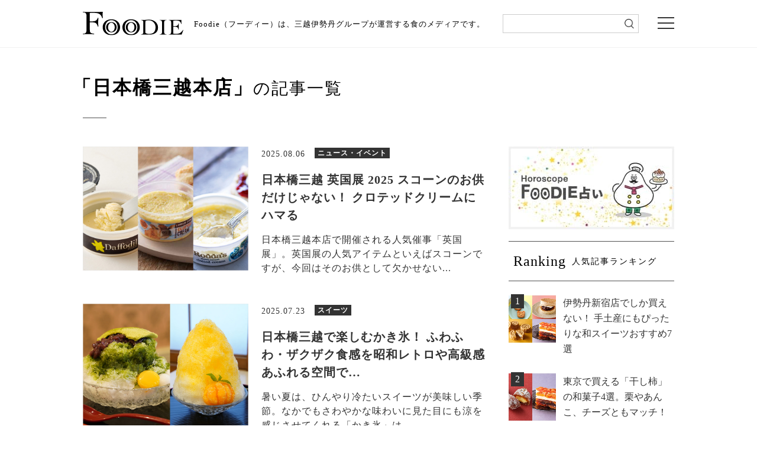

--- FILE ---
content_type: text/html; charset=UTF-8
request_url: https://mi-journey.jp/foodie/list/page/3/?store=nihonbashi
body_size: 53840
content:

<!doctype html>
<html class="no-js" lang="ja">
<head>
<meta charset="utf-8">
<meta http-equiv="x-ua-compatible" content="ie=edge">
<meta name="viewport" content="width=device-width">
<link rel="shortcut icon" href="https://mi-journey.jp/foodie/wp-content/themes/foodie/common/images/favicon.ico">
<link href="//netdna.bootstrapcdn.com/font-awesome/4.6.3/css/font-awesome.css" rel="stylesheet">
<link rel="stylesheet" href="https://mi-journey.jp/foodie/wp-content/themes/foodie/common/css/normalize.css">
<link rel="stylesheet" href="https://mi-journey.jp/foodie/wp-content/themes/foodie/common/css/style.css">
<link rel="stylesheet" href="https://mi-journey.jp/foodie/wp-content/themes/foodie/common/css/swiper.min.css">
<link rel="apple-touch-icon-precomposed" href="https://mi-journey.jp/foodie/wp-content/themes/foodie/common/images/apple-touch-icon.png">
 <!-- GoogleFonts -->
<link href="https://fonts.googleapis.com/css?family=Noto+Sans+JP|Noto+Serif+JP" rel="stylesheet">
<script src="https://mi-journey.jp/foodie/wp-content/themes/foodie/common/js/jquery-3.3.1.min.js"></script>
<script src="https://mi-journey.jp/foodie/wp-content/themes/foodie/common/js/lib.js"></script>
<script src="https://mi-journey.jp/foodie/wp-content/themes/foodie/common/js/script.js"></script>
<script src="https://mi-journey.jp/foodie/wp-content/themes/foodie/common/js/top.js"></script>
<meta name='robots' content='index, follow, max-image-preview:large, max-snippet:-1, max-video-preview:-1' />
	<style>img:is([sizes="auto" i], [sizes^="auto," i]) { contain-intrinsic-size: 3000px 1500px }</style>
	
	<!-- This site is optimized with the Yoast SEO plugin v26.3 - https://yoast.com/wordpress/plugins/seo/ -->
	<title>「日本橋三越本店」の記事一覧 | 三越伊勢丹の食メディア | FOODIE（フーディー）</title>
	<meta name="description" content="三越伊勢丹の食メディア― FOODIE（フーディー）は、季節の食べ物や注目のスイーツ、プロのレシピ、手土産、使い続けたいキッチングッズ、食器など、あなたのライフスタイルを彩る、あらゆる食情報をお届けします。" />
	<link rel="canonical" href="https://mi-journey.jp/foodie/list/page/3/?store=nihonbashi" />
	<meta property="og:locale" content="ja_JP" />
	<meta property="og:type" content="article" />
	<meta property="og:title" content="記事一覧 | 三越伊勢丹の食メディア | FOODIE（フーディー）" />
	<meta property="og:description" content="三越伊勢丹の食メディア― FOODIE（フーディー）は、季節の食べ物や注目のスイーツ、プロのレシピ、手土産、使い続けたいキッチングッズ、食器など、あなたのライフスタイルを彩る、あらゆる食情報をお届けします。" />
	<meta property="og:url" content="https://mi-journey.jp/foodie/list/" />
	<meta property="og:site_name" content="三越伊勢丹の食メディア | FOODIE（フーディー）" />
	<meta property="article:publisher" content="https://www.facebook.com/mi.foodie" />
	<meta property="article:modified_time" content="2018-11-18T15:39:08+00:00" />
	<meta property="og:image" content="https://mi-journey.jp/foodie/wp-content/uploads/2018/11/foodie-ogp.png" />
	<meta property="og:image:width" content="1200" />
	<meta property="og:image:height" content="630" />
	<meta property="og:image:type" content="image/png" />
	<meta name="twitter:card" content="summary_large_image" />
	<meta name="twitter:site" content="@mi_foodie" />
	<script type="application/ld+json" class="yoast-schema-graph">{"@context":"https://schema.org","@graph":[{"@type":"WebPage","@id":"https://mi-journey.jp/foodie/list/","url":"https://mi-journey.jp/foodie/list/","name":"記事一覧 | 三越伊勢丹の食メディア | FOODIE（フーディー）","isPartOf":{"@id":"https://mi-journey.jp/foodie/#website"},"datePublished":"2018-09-29T12:01:21+00:00","dateModified":"2018-11-18T15:39:08+00:00","description":"三越伊勢丹の食メディア― FOODIE（フーディー）は、季節の食べ物や注目のスイーツ、プロのレシピ、手土産、使い続けたいキッチングッズ、食器など、あなたのライフスタイルを彩る、あらゆる食情報をお届けします。","inLanguage":"ja","potentialAction":[{"@type":"ReadAction","target":["https://mi-journey.jp/foodie/list/"]}]},{"@type":"WebSite","@id":"https://mi-journey.jp/foodie/#website","url":"https://mi-journey.jp/foodie/","name":"FOODIE","description":"三越伊勢丹の食メディア","publisher":{"@id":"https://mi-journey.jp/foodie/#organization"},"alternateName":"FOODIE","potentialAction":[{"@type":"SearchAction","target":{"@type":"EntryPoint","urlTemplate":"https://mi-journey.jp/foodie/?s={search_term_string}"},"query-input":{"@type":"PropertyValueSpecification","valueRequired":true,"valueName":"search_term_string"}}],"inLanguage":"ja"},{"@type":"Organization","@id":"https://mi-journey.jp/foodie/#organization","name":"三越伊勢丹","url":"https://mi-journey.jp/foodie/","logo":{"@type":"ImageObject","inLanguage":"ja","@id":"https://mi-journey.jp/foodie/#/schema/logo/image/","url":"https://mi-journey.jp/foodie/wp-content/uploads/2025/06/mitsukoshi_isetan_logo.png","contentUrl":"https://mi-journey.jp/foodie/wp-content/uploads/2025/06/mitsukoshi_isetan_logo.png","width":696,"height":696,"caption":"三越伊勢丹"},"image":{"@id":"https://mi-journey.jp/foodie/#/schema/logo/image/"},"sameAs":["https://www.facebook.com/mi.foodie","https://x.com/mi_foodie","https://www.instagram.com/mi_foodie/"]}]}</script>
	<!-- / Yoast SEO plugin. -->


<script type="text/javascript" id="wpp-js" src="https://mi-journey.jp/foodie/wp-content/plugins/wordpress-popular-posts/assets/js/wpp.min.js?ver=7.3.6" data-sampling="1" data-sampling-rate="100" data-api-url="https://mi-journey.jp/foodie/wp-json/wordpress-popular-posts" data-post-id="52376" data-token="d637568dd0" data-lang="0" data-debug="0"></script>
<link rel='stylesheet' id='wp-block-library-css' href='https://mi-journey.jp/foodie/wp-includes/css/dist/block-library/style.min.css?ver=6.8.3' type='text/css' media='all' />
<style id='classic-theme-styles-inline-css' type='text/css'>
/*! This file is auto-generated */
.wp-block-button__link{color:#fff;background-color:#32373c;border-radius:9999px;box-shadow:none;text-decoration:none;padding:calc(.667em + 2px) calc(1.333em + 2px);font-size:1.125em}.wp-block-file__button{background:#32373c;color:#fff;text-decoration:none}
</style>
<style id='global-styles-inline-css' type='text/css'>
:root{--wp--preset--aspect-ratio--square: 1;--wp--preset--aspect-ratio--4-3: 4/3;--wp--preset--aspect-ratio--3-4: 3/4;--wp--preset--aspect-ratio--3-2: 3/2;--wp--preset--aspect-ratio--2-3: 2/3;--wp--preset--aspect-ratio--16-9: 16/9;--wp--preset--aspect-ratio--9-16: 9/16;--wp--preset--color--black: #000000;--wp--preset--color--cyan-bluish-gray: #abb8c3;--wp--preset--color--white: #ffffff;--wp--preset--color--pale-pink: #f78da7;--wp--preset--color--vivid-red: #cf2e2e;--wp--preset--color--luminous-vivid-orange: #ff6900;--wp--preset--color--luminous-vivid-amber: #fcb900;--wp--preset--color--light-green-cyan: #7bdcb5;--wp--preset--color--vivid-green-cyan: #00d084;--wp--preset--color--pale-cyan-blue: #8ed1fc;--wp--preset--color--vivid-cyan-blue: #0693e3;--wp--preset--color--vivid-purple: #9b51e0;--wp--preset--gradient--vivid-cyan-blue-to-vivid-purple: linear-gradient(135deg,rgba(6,147,227,1) 0%,rgb(155,81,224) 100%);--wp--preset--gradient--light-green-cyan-to-vivid-green-cyan: linear-gradient(135deg,rgb(122,220,180) 0%,rgb(0,208,130) 100%);--wp--preset--gradient--luminous-vivid-amber-to-luminous-vivid-orange: linear-gradient(135deg,rgba(252,185,0,1) 0%,rgba(255,105,0,1) 100%);--wp--preset--gradient--luminous-vivid-orange-to-vivid-red: linear-gradient(135deg,rgba(255,105,0,1) 0%,rgb(207,46,46) 100%);--wp--preset--gradient--very-light-gray-to-cyan-bluish-gray: linear-gradient(135deg,rgb(238,238,238) 0%,rgb(169,184,195) 100%);--wp--preset--gradient--cool-to-warm-spectrum: linear-gradient(135deg,rgb(74,234,220) 0%,rgb(151,120,209) 20%,rgb(207,42,186) 40%,rgb(238,44,130) 60%,rgb(251,105,98) 80%,rgb(254,248,76) 100%);--wp--preset--gradient--blush-light-purple: linear-gradient(135deg,rgb(255,206,236) 0%,rgb(152,150,240) 100%);--wp--preset--gradient--blush-bordeaux: linear-gradient(135deg,rgb(254,205,165) 0%,rgb(254,45,45) 50%,rgb(107,0,62) 100%);--wp--preset--gradient--luminous-dusk: linear-gradient(135deg,rgb(255,203,112) 0%,rgb(199,81,192) 50%,rgb(65,88,208) 100%);--wp--preset--gradient--pale-ocean: linear-gradient(135deg,rgb(255,245,203) 0%,rgb(182,227,212) 50%,rgb(51,167,181) 100%);--wp--preset--gradient--electric-grass: linear-gradient(135deg,rgb(202,248,128) 0%,rgb(113,206,126) 100%);--wp--preset--gradient--midnight: linear-gradient(135deg,rgb(2,3,129) 0%,rgb(40,116,252) 100%);--wp--preset--font-size--small: 13px;--wp--preset--font-size--medium: 20px;--wp--preset--font-size--large: 36px;--wp--preset--font-size--x-large: 42px;--wp--preset--spacing--20: 0.44rem;--wp--preset--spacing--30: 0.67rem;--wp--preset--spacing--40: 1rem;--wp--preset--spacing--50: 1.5rem;--wp--preset--spacing--60: 2.25rem;--wp--preset--spacing--70: 3.38rem;--wp--preset--spacing--80: 5.06rem;--wp--preset--shadow--natural: 6px 6px 9px rgba(0, 0, 0, 0.2);--wp--preset--shadow--deep: 12px 12px 50px rgba(0, 0, 0, 0.4);--wp--preset--shadow--sharp: 6px 6px 0px rgba(0, 0, 0, 0.2);--wp--preset--shadow--outlined: 6px 6px 0px -3px rgba(255, 255, 255, 1), 6px 6px rgba(0, 0, 0, 1);--wp--preset--shadow--crisp: 6px 6px 0px rgba(0, 0, 0, 1);}:where(.is-layout-flex){gap: 0.5em;}:where(.is-layout-grid){gap: 0.5em;}body .is-layout-flex{display: flex;}.is-layout-flex{flex-wrap: wrap;align-items: center;}.is-layout-flex > :is(*, div){margin: 0;}body .is-layout-grid{display: grid;}.is-layout-grid > :is(*, div){margin: 0;}:where(.wp-block-columns.is-layout-flex){gap: 2em;}:where(.wp-block-columns.is-layout-grid){gap: 2em;}:where(.wp-block-post-template.is-layout-flex){gap: 1.25em;}:where(.wp-block-post-template.is-layout-grid){gap: 1.25em;}.has-black-color{color: var(--wp--preset--color--black) !important;}.has-cyan-bluish-gray-color{color: var(--wp--preset--color--cyan-bluish-gray) !important;}.has-white-color{color: var(--wp--preset--color--white) !important;}.has-pale-pink-color{color: var(--wp--preset--color--pale-pink) !important;}.has-vivid-red-color{color: var(--wp--preset--color--vivid-red) !important;}.has-luminous-vivid-orange-color{color: var(--wp--preset--color--luminous-vivid-orange) !important;}.has-luminous-vivid-amber-color{color: var(--wp--preset--color--luminous-vivid-amber) !important;}.has-light-green-cyan-color{color: var(--wp--preset--color--light-green-cyan) !important;}.has-vivid-green-cyan-color{color: var(--wp--preset--color--vivid-green-cyan) !important;}.has-pale-cyan-blue-color{color: var(--wp--preset--color--pale-cyan-blue) !important;}.has-vivid-cyan-blue-color{color: var(--wp--preset--color--vivid-cyan-blue) !important;}.has-vivid-purple-color{color: var(--wp--preset--color--vivid-purple) !important;}.has-black-background-color{background-color: var(--wp--preset--color--black) !important;}.has-cyan-bluish-gray-background-color{background-color: var(--wp--preset--color--cyan-bluish-gray) !important;}.has-white-background-color{background-color: var(--wp--preset--color--white) !important;}.has-pale-pink-background-color{background-color: var(--wp--preset--color--pale-pink) !important;}.has-vivid-red-background-color{background-color: var(--wp--preset--color--vivid-red) !important;}.has-luminous-vivid-orange-background-color{background-color: var(--wp--preset--color--luminous-vivid-orange) !important;}.has-luminous-vivid-amber-background-color{background-color: var(--wp--preset--color--luminous-vivid-amber) !important;}.has-light-green-cyan-background-color{background-color: var(--wp--preset--color--light-green-cyan) !important;}.has-vivid-green-cyan-background-color{background-color: var(--wp--preset--color--vivid-green-cyan) !important;}.has-pale-cyan-blue-background-color{background-color: var(--wp--preset--color--pale-cyan-blue) !important;}.has-vivid-cyan-blue-background-color{background-color: var(--wp--preset--color--vivid-cyan-blue) !important;}.has-vivid-purple-background-color{background-color: var(--wp--preset--color--vivid-purple) !important;}.has-black-border-color{border-color: var(--wp--preset--color--black) !important;}.has-cyan-bluish-gray-border-color{border-color: var(--wp--preset--color--cyan-bluish-gray) !important;}.has-white-border-color{border-color: var(--wp--preset--color--white) !important;}.has-pale-pink-border-color{border-color: var(--wp--preset--color--pale-pink) !important;}.has-vivid-red-border-color{border-color: var(--wp--preset--color--vivid-red) !important;}.has-luminous-vivid-orange-border-color{border-color: var(--wp--preset--color--luminous-vivid-orange) !important;}.has-luminous-vivid-amber-border-color{border-color: var(--wp--preset--color--luminous-vivid-amber) !important;}.has-light-green-cyan-border-color{border-color: var(--wp--preset--color--light-green-cyan) !important;}.has-vivid-green-cyan-border-color{border-color: var(--wp--preset--color--vivid-green-cyan) !important;}.has-pale-cyan-blue-border-color{border-color: var(--wp--preset--color--pale-cyan-blue) !important;}.has-vivid-cyan-blue-border-color{border-color: var(--wp--preset--color--vivid-cyan-blue) !important;}.has-vivid-purple-border-color{border-color: var(--wp--preset--color--vivid-purple) !important;}.has-vivid-cyan-blue-to-vivid-purple-gradient-background{background: var(--wp--preset--gradient--vivid-cyan-blue-to-vivid-purple) !important;}.has-light-green-cyan-to-vivid-green-cyan-gradient-background{background: var(--wp--preset--gradient--light-green-cyan-to-vivid-green-cyan) !important;}.has-luminous-vivid-amber-to-luminous-vivid-orange-gradient-background{background: var(--wp--preset--gradient--luminous-vivid-amber-to-luminous-vivid-orange) !important;}.has-luminous-vivid-orange-to-vivid-red-gradient-background{background: var(--wp--preset--gradient--luminous-vivid-orange-to-vivid-red) !important;}.has-very-light-gray-to-cyan-bluish-gray-gradient-background{background: var(--wp--preset--gradient--very-light-gray-to-cyan-bluish-gray) !important;}.has-cool-to-warm-spectrum-gradient-background{background: var(--wp--preset--gradient--cool-to-warm-spectrum) !important;}.has-blush-light-purple-gradient-background{background: var(--wp--preset--gradient--blush-light-purple) !important;}.has-blush-bordeaux-gradient-background{background: var(--wp--preset--gradient--blush-bordeaux) !important;}.has-luminous-dusk-gradient-background{background: var(--wp--preset--gradient--luminous-dusk) !important;}.has-pale-ocean-gradient-background{background: var(--wp--preset--gradient--pale-ocean) !important;}.has-electric-grass-gradient-background{background: var(--wp--preset--gradient--electric-grass) !important;}.has-midnight-gradient-background{background: var(--wp--preset--gradient--midnight) !important;}.has-small-font-size{font-size: var(--wp--preset--font-size--small) !important;}.has-medium-font-size{font-size: var(--wp--preset--font-size--medium) !important;}.has-large-font-size{font-size: var(--wp--preset--font-size--large) !important;}.has-x-large-font-size{font-size: var(--wp--preset--font-size--x-large) !important;}
:where(.wp-block-post-template.is-layout-flex){gap: 1.25em;}:where(.wp-block-post-template.is-layout-grid){gap: 1.25em;}
:where(.wp-block-columns.is-layout-flex){gap: 2em;}:where(.wp-block-columns.is-layout-grid){gap: 2em;}
:root :where(.wp-block-pullquote){font-size: 1.5em;line-height: 1.6;}
</style>
<link rel='stylesheet' id='wordpress-popular-posts-css-css' href='https://mi-journey.jp/foodie/wp-content/plugins/wordpress-popular-posts/assets/css/wpp.css?ver=7.3.6' type='text/css' media='all' />
<link rel="https://api.w.org/" href="https://mi-journey.jp/foodie/wp-json/" /><link rel="alternate" title="JSON" type="application/json" href="https://mi-journey.jp/foodie/wp-json/wp/v2/pages/52376" /><link rel="EditURI" type="application/rsd+xml" title="RSD" href="https://mi-journey.jp/foodie/xmlrpc.php?rsd" />
<link rel='shortlink' href='https://mi-journey.jp/foodie/?p=52376' />
<link rel="alternate" title="oEmbed (JSON)" type="application/json+oembed" href="https://mi-journey.jp/foodie/wp-json/oembed/1.0/embed?url=https%3A%2F%2Fmi-journey.jp%2Ffoodie%2Flist%2F" />
<link rel="alternate" title="oEmbed (XML)" type="text/xml+oembed" href="https://mi-journey.jp/foodie/wp-json/oembed/1.0/embed?url=https%3A%2F%2Fmi-journey.jp%2Ffoodie%2Flist%2F&#038;format=xml" />
                <script>
                    var ajaxUrl = 'https://mi-journey.jp/foodie/wp-admin/admin-ajax.php';
                </script>
                    <style id="wpp-loading-animation-styles">@-webkit-keyframes bgslide{from{background-position-x:0}to{background-position-x:-200%}}@keyframes bgslide{from{background-position-x:0}to{background-position-x:-200%}}.wpp-widget-block-placeholder,.wpp-shortcode-placeholder{margin:0 auto;width:60px;height:3px;background:#dd3737;background:linear-gradient(90deg,#dd3737 0%,#571313 10%,#dd3737 100%);background-size:200% auto;border-radius:3px;-webkit-animation:bgslide 1s infinite linear;animation:bgslide 1s infinite linear}</style>
            <link rel="alternate"  type="application/rss+xml"  href="https://mi-journey.jp/foodie/feed/" ><!-- レコメンド出力共通用＆追跡タグ挿入始まり -->
<!-- サーバー状況確認共通スクリプト始まり -->
<script type="text/javascript">
if(!window.ExpSc){var ExpSc={f:0,h:"",m:{},c:function(){ExpSc.h=(location.protocol=="https:"?"https:":"http:");var i=document.createElement("img");i.style.display="none";i.onload=function(){ExpSc.f=2;};i.onerror=function(){ExpSc.f=1;};i.src=ExpSc.h+"//foodie.ec-optimizer.com/img/spacer.gif?t="+(new Date-0);document.body.appendChild(i);},r:function(u,i,p){ if(!ExpSc.f){setTimeout(function(){ExpSc.r(u,i,p);},9);}else if(ExpSc.f==2){ if(i){ if(ExpSc.m[i])return;ExpSc.m[i]=1;}var s=document.createElement("script");s.type="text/javascript";s.charset="UTF-8";if(i)s.id=i;for(var k in p)s.setAttribute(k,p[k]);s.src=ExpSc.h+u+"?t="+(new Date/(1<<20)|0);document.body.appendChild(s);}},s:function(){ if(document.readyState.match(/(^u|g$)/)){ if(document.addEventListener){document.addEventListener("DOMContentLoaded",ExpSc.c,!1);}else{setTimeout(ExpSc.s,0);}}else{ExpSc.c();}}};ExpSc.s();}
</script>
<!-- サーバー状況確認共通スクリプト終わり -->
<!-- js呼び出しスクリプト始まり -->
<!--<script type="text/javascript">-->
<!--var expscrec=function(){ if(!window.ExpSc){setTimeout(expscrec,9);}else{ExpSc.r("//foodie.ec-optimizer.com/speights/dynrec2.js","fsrecommend",{});}};expscrec();-->
<!--</script>-->
<!-- js呼び出しスクリプト終わり -->
<!-- レコメンド出力共通用＆追跡タグ挿入終わり -->
<!-- Google Tag Manager -->
<script>(function(w,d,s,l,i){w[l]=w[l]||[];w[l].push({'gtm.start':
new Date().getTime(),event:'gtm.js'});var f=d.getElementsByTagName(s)[0],
j=d.createElement(s),dl=l!='dataLayer'?'&l='+l:'';j.async=true;j.src=
'https://www.googletagmanager.com/gtm.js?id='+i+dl;f.parentNode.insertBefore(j,f);
})(window,document,'script','dataLayer','GTM-W9GH7F');</script>
<!-- End Google Tag Manager -->
</head>

<body class="sub list">

<!-- Google Tag Manager (noscript) -->
<noscript><iframe src="https://www.googletagmanager.com/ns.html?id=GTM-W9GH7F"
height="0" width="0" style="display:none;visibility:hidden"></iframe></noscript>
<!-- End Google Tag Manager (noscript) -->

<div class="overlay"></div>
<header>
 <div class="header_wrap">
  <div class="header_inner">
    <p class="logo pcOnly" id="sp-main-logo"><a href="/foodie/"><img src="https://mi-journey.jp/foodie/wp-content/themes/foodie/common/images/logo.svg" alt="FOODIE"/></a></p>
    <p class="logo spOnly" id="sp-main-logo"><a href="/foodie/"><img src="https://mi-journey.jp/foodie/wp-content/themes/foodie/common/images/logo_sp.svg" alt="FOODIE 三越伊勢丹の食メディア"/></a></p>
        <p class="lead">Foodie（フーディー）は、三越伊勢丹グループが運営する食のメディアです。</p>
    	  <div class="search_sp trigger_search">
      <div class="search_sp_icon">
        <img src="https://mi-journey.jp/foodie/wp-content/themes/foodie/common/images/icon_search.png" alt="検索"/>
        <span></span><span></span><span></span>
      </div>
      <p class="search_sp_text">検索</p>
    </div>
    <div class="menu trigger"><span></span><span></span><span></span></div>
  </div>
  <!--/header_top_inner--> 
  <div class="search">
      <form name="search_form" action="https://search.mi-journey.jp/foodie/" method="GET" onsubmit="return mysearch(this);">
    <input type="text" name="kw" value="" class="iSearchAssist" id="searchtext">
    <input type="hidden" name="ie" value="u">
    <input type="submit" value="" id="searchsubmit">
</form>
    </div>
  </div>
</header>

<div class="global-nav">
  <div class="global-nav_inner">
    <ul class="navi01">
      <li class="hs"><a href="/foodie/horoscope_top/">
          <p>FOODIE占い</p>
          </a></li>
      <li class="n01 trg"><a href="https://mi-journey.jp/foodie/list/?recipe=all" class="switch switch01">
        <p>レシピ</p>
        </a> </li>
      <li class="n02"><a href="https://mi-journey.jp/foodie/list/?tag=sweets" class="switch switch03">
        <p>スイーツ</p>
        </a></li>
      <li class="n03"><a href="https://mi-journey.jp/foodie/list/?tag=gift">
        <p>手土産・ギフト</p>
        </a></li>
      <li class="n04"><a href="https://mi-journey.jp/foodie/list/?tag=news">
        <p>ニュース・イベント</p>
        </a></li>
      <li class="n05 tab"><a href="https://mi-journey.jp/foodie/list/?tag=recommend" class="switch switch02">
        <p>おすすめアイテム</p>
        </a> </li>
    </ul>
    <div class="box">
      <div class="content global-nav-sub01">
        <p><a href="https://mi-journey.jp/foodie/list/?recipe=all">全て</a></p>
                            <p><a href="https://mi-journey.jp/foodie/list/?recipe=ingredient">食材</a></p>
                    <p><a href="https://mi-journey.jp/foodie/list/?recipe=meat">肉</a></p>
                    <p><a href="https://mi-journey.jp/foodie/list/?recipe=vegetable">野菜</a></p>
                    <p><a href="https://mi-journey.jp/foodie/list/?recipe=food_sweets">スイーツ</a></p>
                    <p><a href="https://mi-journey.jp/foodie/list/?recipe=food">料理の種類</a></p>
                    <p><a href="https://mi-journey.jp/foodie/list/?recipe=method">調理法</a></p>
                    <p><a href="https://mi-journey.jp/foodie/list/?recipe=event">イベント・ピックアップ</a></p>
              </div>
      <div class="content global-nav-sub02">
        <p><a href="https://mi-journey.jp/foodie/list/?tag=recommend">全て</a></p>
        <p><a href="https://mi-journey.jp/foodie/list/?tag=recommend,rice">米・パン・麺</a></p>
        <p><a href="https://mi-journey.jp/foodie/list/?tag=recommend,lunchbox">弁当・惣菜</a></p>
        <p><a href="https://mi-journey.jp/foodie/list/?tag=recommend,drink">ドリンク</a></p>
        <p><a href="https://mi-journey.jp/foodie/list/?tag=recommend,meat">肉</a></p>
        <p><a href="https://mi-journey.jp/foodie/list/?tag=recommend,vegitables">野菜・果物</a></p>
        <p><a href="https://mi-journey.jp/foodie/list/?tag=recommend,seafood">魚介</a></p>
        <p><a href="https://mi-journey.jp/foodie/list/?tag=recommend,snack">おつまみ・スナック</a></p>
        <p><a href="https://mi-journey.jp/foodie/list/?tag=recommend,seasoning">調味料</a></p>
        <p><a href="https://mi-journey.jp/foodie/list/?tag=recommend,kitchengoods">キッチングッズ</a></p>
      </div>
      <div class="content global-nav-sub03">
        <p><a href="https://mi-journey.jp/foodie/list/?tag=sweets">全て</a></p>
        <p><a href="https://mi-journey.jp/foodie/list/?tag=sweets,japanese-sweets">和菓子</a></p>
        <p><a href="https://mi-journey.jp/foodie/list/?tag=sweets,western-sweets">洋菓子</a></p>
      </div>
    </div>
    <ul class="navi02">
      <li class="n06"><a href="https://mi-journey.jp/foodie/list/?tag=column">
        <p>読み物・コラム</p>
        </a></li>
      <li class="n01"><a href="https://mi-journey.jp/foodie/list/?osusume=buyer">
        <p>バイヤーのイチオシ！</p>
        </a></li>
      <li class="n02"><a href="https://mi-journey.jp/foodie/list/?store=shinjuku">
        <p>伊勢丹新宿店</p>
        </a></li>
      <li class="n03"><a href="https://mi-journey.jp/foodie/list/?store=ginza">
        <p>銀座三越</p>
        </a></li>
      <li class="n03 active"><a href="https://mi-journey.jp/foodie/list/?store=nihonbashi">
        <p>日本橋三越本店</p>
        </a></li>
    </ul>
    <div class="close-btn">× Close</div>
  </div>
</div>
<!--/global-nav-->



<div id="main">
  <h1 class="main_title"><span>「日本橋三越本店」</span>の記事一覧</h1>

  <!-- 20191002 カテゴリータグ -->
  
  
  
  
  
  <!-- /20191002 カテゴリータグ -->

  <div class="main_inner">
    <div id="contents">

      <div class="sp_search_articles">
        <form name="search_form" action="https://search.mi-journey.jp/foodie/" method="GET" onsubmit="return mysearch(this);">
          <input type="text" name="kw" value="" id="sp_search_articles_text" class="iSearchAssist">
          <input type="hidden" name="ie" value="u">
          <input type="submit" value="" id="sp_search_articles_submit">
        </form>
      </div>

              <article>
          <figure><a href="https://mi-journey.jp/foodie/105859/"><img src="https://mi-journey.jp/foodie/wp-content/uploads/2025/08/250810eikokuten9.jpg" alt=""/></a></figure>
          <div class="article_info">
            <div class="update"><p>2025.08.06</p><div class="category"><span>ニュース・イベント</span></div></div>
            <h2 class="title"><a href="https://mi-journey.jp/foodie/105859/">日本橋三越 英国展 2025 スコーンのお供だけじゃない！ クロテッドクリームにハマる</a></h2>
            <p class="text"><a href="https://mi-journey.jp/foodie/105859/">日本橋三越本店で開催される人気催事「英国展」。英国展の人気アイテムといえばスコーンですが、今回はそのお供として欠かせない...</a></p>
          </div>
        </article>
              <article>
          <figure><a href="https://mi-journey.jp/foodie/105737/"><img src="https://mi-journey.jp/foodie/wp-content/uploads/2025/07/250717kakigori1.jpg" alt=""/></a></figure>
          <div class="article_info">
            <div class="update"><p>2025.07.23</p><div class="category"><span>スイーツ</span></div></div>
            <h2 class="title"><a href="https://mi-journey.jp/foodie/105737/">日本橋三越で楽しむかき氷！ ふわふわ・ザクザク食感を昭和レトロや高級感あふれる空間で…</a></h2>
            <p class="text"><a href="https://mi-journey.jp/foodie/105737/">暑い夏は、ひんやり冷たいスイーツが美味しい季節。なかでもさわやかな味わいに見た目にも涼を感じさせてくれる「かき氷」は、 ...</a></p>
          </div>
        </article>
              <article>
          <figure><a href="https://mi-journey.jp/foodie/105729/"><img src="https://mi-journey.jp/foodie/wp-content/uploads/2025/07/250709beergarden1.jpg" alt=""/></a></figure>
          <div class="article_info">
            <div class="update"><p>2025.07.10</p><div class="category"><span>ニュース・イベント</span></div></div>
            <h2 class="title"><a href="https://mi-journey.jp/foodie/105729/">【日本橋三越】東京の屋上庭園で乾杯！ BBQビアガーデン「グリルテラス」オープン。魅力を解説♪</a></h2>
            <p class="text"><a href="https://mi-journey.jp/foodie/105729/">東京・日本橋三越本店の屋上に広がる緑あふれる庭園で、夏季限定のビアガーデン「グリルテラス日本橋」が2025年もオープン。...</a></p>
          </div>
        </article>
              <article>
          <figure><a href="https://mi-journey.jp/foodie/105725/"><img src="https://mi-journey.jp/foodie/wp-content/uploads/2025/07/250707temiyage1.jpg" alt=""/></a></figure>
          <div class="article_info">
            <div class="update"><p>2025.07.08</p><div class="category"><span>スイーツ</span></div></div>
            <h2 class="title"><a href="https://mi-journey.jp/foodie/105725/">【常温OK】夏の手土産に！ 日本橋三越本店の涼を誘う和菓子8選</a></h2>
            <p class="text"><a href="https://mi-journey.jp/foodie/105725/">年々暑さが増しているように感じる夏…。そんなときは、するっと食べられる和菓子が恋しくなりませんか？
日本橋三越本店には...</a></p>
          </div>
        </article>
              <article>
          <figure><a href="https://mi-journey.jp/foodie/105723/"><img src="https://mi-journey.jp/foodie/wp-content/uploads/2025/07/250708anmitsu1.jpg" alt=""/></a></figure>
          <div class="article_info">
            <div class="update"><p>2025.07.05</p><div class="category"><span>スイーツ</span></div></div>
            <h2 class="title"><a href="https://mi-journey.jp/foodie/105723/">【2025夏】日本橋三越で買える「あんみつ」8選。江戸三大あんみつ、みはし、梅園も！</a></h2>
            <p class="text"><a href="https://mi-journey.jp/foodie/105723/">暑さが増すこの季節、つるんとした寒天にあんこや赤えんどう豆、彩り豊かなフルーツをのせ、黒蜜をとろりとかけて味わう「あんみ...</a></p>
          </div>
        </article>
              <article>
          <figure><a href="https://mi-journey.jp/foodie/105719/"><img src="https://mi-journey.jp/foodie/wp-content/uploads/2025/07/76956e7d6a097858eaaad71b897ec176.jpg" alt=""/></a></figure>
          <div class="article_info">
            <div class="update"><p>2025.07.03</p><div class="category"><span>ニュース・イベント</span></div></div>
            <h2 class="title"><a href="https://mi-journey.jp/foodie/105719/">【日本橋三越デパ地下】惣菜やサンドイッチのアレンジまで！ 海の香りが食欲そそる、海藻を使った夏グルメ</a></h2>
            <p class="text"><a href="https://mi-journey.jp/foodie/105719/">海産物の減少を解決する糸口として、いま世界が熱視線を送るのが、“海の野菜”とも称される「海藻」です。日本橋三越本店 本館...</a></p>
          </div>
        </article>
              <article>
          <figure><a href="https://mi-journey.jp/foodie/105055/"><img src="https://mi-journey.jp/foodie/wp-content/uploads/2025/06/250612monthly1_.jpg" alt=""/></a></figure>
          <div class="article_info">
            <div class="update"><p>2025.06.18</p><div class="category"><span>スイーツ</span></div></div>
            <h2 class="title"><a href="https://mi-journey.jp/foodie/105055/">毎月23日販売！「日本橋三越本店マンスリーお取り寄せ」あの入手困難スイーツが買えます。手土産にも♡</a></h2>
            <p class="text"><a href="https://mi-journey.jp/foodie/105055/">毎月23日に予約受付がスタートする「日本橋三越本店マンスリーお取り寄せ」をご存じですか？ 行列必至の話題のスイーツや人気...</a></p>
          </div>
        </article>
              <article>
          <figure><a href="https://mi-journey.jp/foodie/105053/"><img src="https://mi-journey.jp/foodie/wp-content/uploads/2025/06/250617agedashi22.jpg" alt=""/></a></figure>
          <div class="article_info">
            <div class="update"><p>2025.06.17</p><div class="category"><span>レシピ</span></div></div>
            <h2 class="title"><a href="https://mi-journey.jp/foodie/105053/">【簡単】豆腐の水切りが決め手！「揚げ出し豆腐」プロのレシピ。つゆの黄金比を覚えてご馳走に♡</a></h2>
            <p class="text"><a href="https://mi-journey.jp/foodie/105053/">粉をつけて揚げた豆腐に、かけ汁をかけていただく「揚げ出し豆腐」。淡泊な味わいの豆腐に油のコクが加わり、食べ応えもあって、...</a></p>
          </div>
        </article>
              <article>
          <figure><a href="https://mi-journey.jp/foodie/105051/"><img src="https://mi-journey.jp/foodie/wp-content/uploads/2025/06/250614honeyplum1.jpg" alt=""/></a></figure>
          <div class="article_info">
            <div class="update"><p>2025.06.13</p><div class="category"><span>読み物・コラム</span></div></div>
            <h2 class="title"><a href="https://mi-journey.jp/foodie/105051/">【大人気】甘いはちみつ入り「梅干し」の作り方とは？ 和歌山の専門店がこだわりをズバリ解説！</a></h2>
            <p class="text"><a href="https://mi-journey.jp/foodie/105051/">ふっくらとやわらかで、まろやかな甘みがじゅわっと広がる——。東京・日本橋三越本店に店舗を構える梅干し専門店＜風鈴梅（ふう...</a></p>
          </div>
        </article>
              <article>
          <figure><a href="https://mi-journey.jp/foodie/105049/"><img src="https://mi-journey.jp/foodie/wp-content/uploads/2025/06/250611anko1.jpg" alt=""/></a></figure>
          <div class="article_info">
            <div class="update"><p>2025.06.11</p><div class="category"><span>ニュース・イベント</span></div></div>
            <h2 class="title"><a href="https://mi-journey.jp/foodie/105049/">【日本橋三越本店】2025 夏のあんこ博覧会®︎開幕！ テーマは「サマーソルト」夏にぴったりのあんこ×塩スイーツに注目</a></h2>
            <p class="text"><a href="https://mi-journey.jp/foodie/105049/">日本橋三越本店の人気イベント「夏のあんこ博覧会®︎」が、2025年6月25日（水）〜6月30日（月）に開催されます！ 今...</a></p>
          </div>
        </article>
      
      <div class="pager"><li><a href="https://mi-journey.jp/foodie/list/page/2/?store=nihonbashi"> </a></li><li><a href="https://mi-journey.jp/foodie/list/?store=nihonbashi" class="inactive">1</a></li><li><a href="https://mi-journey.jp/foodie/list/page/2/?store=nihonbashi" class="inactive">2</a></li><li class="active">3</li><li><a href="https://mi-journey.jp/foodie/list/page/4/?store=nihonbashi" class="inactive">4</a></li><li><a href="https://mi-journey.jp/foodie/list/page/5/?store=nihonbashi" class="inactive">5</a></li><li><a href="https://mi-journey.jp/foodie/list/page/4/?store=nihonbashi"></a></li></div>

      <!--/pager-->

      <!-- recommend -->
<section class="category_list">
        <!-- カテゴリ別 レコメンドタグ挿入始まり -->
    <div id="fsrecommenddiv3"></div>
    <!-- カテゴリ別 レコメンドタグ挿入終わり -->
  </section>
<!--/recommend -->
    </div>
    <!--/contents-->

        <div id="side">
      <!-- 20191002 人気のカテゴリー -->
            <!-- /20191002 人気のカテゴリー -->

                  <div class="special_bn_area">
        <p>
          <a href="/foodie/horoscope_top/">
            <img class="pcOnly" src="https://mi-journey.jp/foodie/wp-content/themes/foodie/common/images/bn_horoscope_pc_annual.jpg" alt="FOODIE 占い">
          </a>
        </p>
      </div>
      
      <div class="side_box list_2column">
        <div class="title">
          <p>Ranking</p>
          <span>人気記事ランキング</span></div>
        <div class="list_2column_inner">
          <div class="list_2column_item"> <a href="https://mi-journey.jp/foodie/107655/"> <span>1</span><figure><img src="https://mi-journey.jp/foodie/wp-content/uploads/2025/10/251014sweets1-400x301.jpg" alt=""></figure><div>伊勢丹新宿店でしか買えない！ 手土産にもぴったりな和スイーツおすすめ7選</div></a></div><div class="list_2column_item"> <a href="https://mi-journey.jp/foodie/108143/"> <span>2</span><figure><img src="https://mi-journey.jp/foodie/wp-content/uploads/2025/11/251109hoshigaki1-400x301.jpg" alt=""></figure><div>東京で買える「干し柿」の和菓子4選。栗やあんこ、チーズともマッチ！</div></a></div><div class="list_2column_item"> <a href="https://mi-journey.jp/foodie/107242/"> <span>3</span><figure><img src="https://mi-journey.jp/foodie/wp-content/uploads/2025/10/2511inokomochi1-400x301.jpg" alt=""></figure><div>【2025】伊勢丹新宿店で買える「亥の子餅」8選！ とらや、たねや、仙太郎…</div></a></div><div class="hide_contents hide01"><div class="list_2column_item"> <a href="https://mi-journey.jp/foodie/108149/"> <span>4</span><figure><img src="https://mi-journey.jp/foodie/wp-content/uploads/2025/11/251107salmon1-400x301.jpg" alt=""></figure><div>フライパンで作る「鮭のちゃんちゃん焼き」人気レシピ。味噌だれとバターが美味！</div></a></div><div class="list_2column_item"> <a href="https://mi-journey.jp/foodie/108139/"> <span>5</span><figure><img src="https://mi-journey.jp/foodie/wp-content/uploads/2025/11/251102sweetsgift1-400x301.jpg" alt=""></figure><div>【伊勢丹クリスマス2025】人気チョコ＆ お菓子ギフト13選！ 可愛いパッケージにも注目♡</div></a></div><div class="list_2column_item"> <a href="https://mi-journey.jp/foodie/107665/"> <span>6</span><figure><img src="https://mi-journey.jp/foodie/wp-content/uploads/2025/10/251003xmas1-400x301.jpg" alt=""></figure><div>【伊勢丹の通販】2025お菓子が入ったクリスマスのアドベント用カレンダー10選</div></a></div><div class="list_2column_item"> <a href="https://mi-journey.jp/foodie/107663/"> <span>7</span><figure><img src="https://mi-journey.jp/foodie/wp-content/uploads/2025/10/251008mamedaifuku2-400x301.jpg" alt=""></figure><div>東京デパ地下で買える「豆大福」7選。三大豆大福の松島屋、京都の出町ふたばも！</div></a></div><div class="list_2column_item"> <a href="https://mi-journey.jp/foodie/107667/"> <span>8</span><figure><img src="https://mi-journey.jp/foodie/wp-content/uploads/2025/10/egawa_mizuyoukan-400x301.jpg" alt=""></figure><div>【日本橋三越】2025福井の水ようかん5選！ こたつで食べたい冬のスイーツ♡</div></a></div><div class="list_2column_item"> <a href="https://mi-journey.jp/foodie/107570/"> <span>9</span><figure><img src="https://mi-journey.jp/foodie/wp-content/uploads/2023/11/231112pistachio3-400x301.jpg" alt=""></figure><div>【伊勢丹】2年ぶりの収穫年！ 新物生ピスタチオ2025。クロッカンテは今しか買えない限定品です</div></a></div><div class="list_2column_item"> <a href="https://mi-journey.jp/foodie/107649/"> <span>10</span><figure><img src="https://mi-journey.jp/foodie/wp-content/uploads/2025/10/251010ginzasozai1-400x301.jpg" alt=""></figure><div>銀座三越のデパ地下で売れている人気惣菜10選。お惣菜選びに迷ったらこれ！</div></a></div></div>        </div>
        <div class="btn_more more01"><p><span></span></p></div>
      </div>

            <div class="special_bn_area">
        <p>
          <a href="/foodie/horoscope_top/">
            <img class="spOnly" src="https://mi-journey.jp/foodie/wp-content/themes/foodie/common/images/bn_horoscope_sp_annual.jpg" alt="FOODIE 占い">
          </a>
        </p>
      </div>
            
      <!-- banner start -->
      <div class="side_box list_relation">
      <div class="title"><p>Related Sites</p><span>関連サイト</span></div>
       <ul>


        <li>
          <a href="https://www.mistore.jp/shopping/feature/foods_f3/mitsukoshi_osusume_f?utm_source=mi-journey.jp&utm_medium=referral&utm_campaign=br170" target="_blank">
            <img src="https://mi-journey.jp/foodie/wp-content/uploads/2025/11/2f0fa976856cbb92ab670a117954de11.jpg" alt="冬の美味セレクション" class="pcOnly"/>
            <img src="https://mi-journey.jp/foodie/wp-content/uploads/2025/11/2f0fa976856cbb92ab670a117954de11.jpg" alt="冬の美味セレクション" class="spOnly"/>
          </a>
        </li>
        <li>
          <a href="https://www.mistore.jp/shopping/feature/foods_f3/miyage_f?utm_source=mi-journey.jp&utm_medium=referral&utm_campaign=br150" target="_blank">
            <img src="https://mi-journey.jp/foodie/wp-content/uploads/2022/09/14d54bbd834bb5322688dd6177623c25.jpg" alt="伊勢丹のてみやげ" class="pcOnly"/>
            <img src="https://mi-journey.jp/foodie/wp-content/uploads/2022/09/14d54bbd834bb5322688dd6177623c25.jpg" alt="伊勢丹のてみやげ" class="spOnly"/>
          </a>
        </li>
        <li>
          <a href="https://www.mistore.jp/store/nihombashi/shops/foods/mitsukoshigourmet.html?utm_source=mi-journey.jp&utm_medium=referral&utm_campaign=br167" target="_blank">
            <img src="https://mi-journey.jp/foodie/wp-content/uploads/2025/05/2018492277713de4deb1c5eda7576e42.jpg" alt="三越グルメ" class="pcOnly"/>
            <img src="https://mi-journey.jp/foodie/wp-content/uploads/2025/05/2018492277713de4deb1c5eda7576e42.jpg" alt="三越グルメ" class="spOnly"/>
          </a>
        </li>
        <li>
          <a href="https://www.mistore.jp/shopping/feature/foods_f3/monthly_sweets_f?utm_source=mi-journey.jp&utm_medium=referral&utm_campaign=br100" target="_blank">
            <img src="https://mi-journey.jp/foodie/wp-content/uploads/2022/07/a6ba33fac68d307f74fffcceb992179f.jpg" alt="マンスリースイーツ" class="pcOnly"/>
            <img src="https://mi-journey.jp/foodie/wp-content/uploads/2022/07/a6ba33fac68d307f74fffcceb992179f.jpg" alt="マンスリースイーツ" class="spOnly"/>
          </a>
        </li>
        <li>
          <a href="https://www.mistore.jp/shopping/productlist?cgid=28_070100&utm_source=mi-journey.jp&utm_medium=referral&utm_campaign=br115" target="_blank">
            <img src="https://mi-journey.jp/foodie/wp-content/uploads/2023/01/c46665b73dd22390e787669f334e269b.jpg" alt="伊勢丹スイーツバナー" class="pcOnly"/>
            <img src="https://mi-journey.jp/foodie/wp-content/uploads/2023/01/c46665b73dd22390e787669f334e269b.jpg" alt="伊勢丹スイーツバナー" class="spOnly"/>
          </a>
        </li>
        <li>
          <a href="https://wagashinowa.mistore.jp/pre-login/?utm_source=wagashinowa&utm_medium=community&utm_campaign=foodie_wagashinowa" target="_blank">
            <img src="https://mi-journey.jp/foodie/wp-content/uploads/2025/07/wagashinowa_comunity.png" alt="わがしのわ" class="pcOnly"/>
            <img src="https://mi-journey.jp/foodie/wp-content/uploads/2025/07/wagashinowa_comunity.png" alt="わがしのわ" class="spOnly"/>
          </a>
        </li>
        <li>
          <a href="https://isetandoor.mistore.jp/sc/foodie_try?side" target="_blank">
            <img src="https://mi-journey.jp/foodie/wp-content/uploads/2020/06/ISETANDOOR_A.jpg" alt="ISETANDOOR" class="pcOnly"/>
            <img src="https://mi-journey.jp/foodie/wp-content/uploads/2020/06/ISETANDOOR_A.jpg" alt="ISETANDOOR" class="spOnly"/>
          </a>
        </li>
        <li>
          <a href="https://mifurusato.jp/?bno=c009900036" target="_blank">
            <img src="https://mi-journey.jp/foodie/wp-content/uploads/2020/10/ba14088b238bda203c918c0196e8ea70.jpg" alt="三越伊勢丹ふるさと納税" class="pcOnly"/>
            <img src="https://mi-journey.jp/foodie/wp-content/uploads/2020/10/ba14088b238bda203c918c0196e8ea70.jpg" alt="三越伊勢丹ふるさと納税" class="spOnly"/>
          </a>
        </li>

<!--
        <li><a href="https://isetan.mistore.jp/osechi/index.html" target="_blank"><img src="https://mi-journey.jp/foodie/wp-content/themes/foodie/common/images/bn_02_pc.jpg" srcset="https://mi-journey.jp/foodie/wp-content/themes/foodie/common/images/bn_02_pc.jpg 1x,https://mi-journey.jp/foodie/wp-content/themes/foodie/common/images/bn_02.jpg 2x" alt="伊勢丹 おせち" class="pcOnly"/><img src="https://mi-journey.jp/foodie/wp-content/themes/foodie/common/images/bn_02.jpg" alt="伊勢丹 おせち" class="spOnly"/></a></li>
        <li><a href="https://isetan.mistore.jp/seibo/index.html" target="_blank"><img src="https://mi-journey.jp/foodie/wp-content/themes/foodie/common/images/bn_03_pc.jpg" srcset="https://mi-journey.jp/foodie/wp-content/themes/foodie/common/images/bn_03_pc.jpg 1x,https://mi-journey.jp/foodie/wp-content/themes/foodie/common/images/bn_03.jpg 2x" alt="伊勢丹 お歳暮" class="pcOnly"/><img src="https://mi-journey.jp/foodie/wp-content/themes/foodie/common/images/bn_03.jpg" alt="伊勢丹 お歳暮" class="spOnly"/></a></li>
        <li><a href="https://isetan.mistore.jp/cake/index.html" target="_blank"><img src="https://mi-journey.jp/foodie/wp-content/themes/foodie/common/images/bn_01_pc.jpg" srcset="https://mi-journey.jp/foodie/wp-content/themes/foodie/common/images/bn_01_pc.jpg 1x,https://mi-journey.jp/foodie/wp-content/themes/foodie/common/images/bn_01.jpg 2x" alt="伊勢丹 クリスマス" class="pcOnly"/><img src="https://mi-journey.jp/foodie/wp-content/themes/foodie/common/images/bn_01.jpg" alt="伊勢丹 クリスマス" class="spOnly"/></a></li>
-->
      </ul>
      </div>
      <!-- banner end -->

      <!--/side_box list_2column-->
      
      <div class="side_box list_1column">
        <div class="title">
          <p>Foodie's Picks</p>
          <span>おすすめ記事</span></div>
        <div class="list_1column_inner swiper-wrapper">
                                  <div class="list_1column_item swiper-slide"> <a href="https://mi-journey.jp/foodie/107665/">
                <figure><img src="https://mi-journey.jp/foodie/wp-content/uploads/2025/10/251003xmas1.jpg" alt=""/></figure>
                <div>【伊勢丹の通販】2025お菓子が入ったクリスマスのアドベント用カレンダー10選</div>
                </a>
              </div>
                          <div class="list_1column_item swiper-slide"> <a href="https://mi-journey.jp/foodie/106946/">
                <figure><img src="https://mi-journey.jp/foodie/wp-content/uploads/2025/09/250901osechi1.jpg" alt=""/></figure>
                <div>【三越伊勢丹のおせち】2026年初登場！ 東京で人気の飲食店が手作りするおすすめ5選</div>
                </a>
              </div>
                          <div class="list_1column_item swiper-slide"> <a href="https://mi-journey.jp/foodie/106950/">
                <figure><img src="https://mi-journey.jp/foodie/wp-content/uploads/2025/10/251001osechi1.jpg" alt=""/></figure>
                <div>【三越伊勢丹】1～2人用でも豪華で贅沢！ 少人数おせち2026。来客用にも◎</div>
                </a>
              </div>
                          <div class="list_1column_item swiper-slide"> <a href="https://mi-journey.jp/foodie/100029/">
                <figure><img src="https://mi-journey.jp/foodie/wp-content/uploads/2024/10/4c79464d8bb5d4770aded2c9d95712c7.jpg" alt=""/></figure>
                <div>【まとめ】FOODIE編集部がおすすめする旬のレシピ11月編</div>
                </a>
              </div>
                            </div>
		  <div class="btn more02"><a href="https://mi-journey.jp/foodie/list/?osusume=pick"><span>MORE</span></a></div>
        <!-- If we need pagination -->
        <div class="swiper-pagination"></div>
      </div>
      <!--/side_box list_1column--> 
      
      
    </div>
    <!--/side--> 
  </div>
  <!--/main_inner-->
</div>
<!--/main-->

<div id="page-top">
  <a href="#top" id="linkPagetop"><span></span></a>
</div>





<footer>
  <div class="footer_sitemap01">
    <div class="footer_sitemap_inner">
      <ul>
        <li class="facebook"><a href="https://www.facebook.com/mi.foodie" target="_blank"><span class="fa fa-facebook-square" aria-hidden="true"></span></a></li>
        <li class="instagram"><a href="https://www.instagram.com/mi_foodie/" target="_blank"><span class="fa fa-instagram" aria-hidden="true"></span></a></li>
        <li class="twitter"><a href="https://twitter.com/mi_foodie/" target="_blank"><span class="fa fa-twitter" aria-hidden="true"></span></a></li>
      </ul>
    </div>
  </div>
  <div class="footer_sitemap02">
    <div class="footer_sitemap_inner">
      <p class="logo"><a href="/foodie/"><img src="https://mi-journey.jp/foodie/wp-content/themes/foodie/common/images/logo.svg" alt="FOODIE"/></a></p>
      <p class="lead">Foodie（フーディー）は、三越伊勢丹グループが運営する食のメディアです。</p>
      <ul>
        <li><a href="https://www.mistore.jp/shopping?utm_source=mi-journey.jp&utm_medium=referral&utm_campaign=br001" target="_blank"><img src="https://mi-journey.jp/foodie/wp-content/themes/foodie/common/images/logo_isetan_shopping.svg" alt="MITSUKOSHI ISETAN"/></a></li>
      </ul>
    </div>
  </div>
  <div class="footer_sitemap03">
  <div class="footer_sitemap_inner">
      <ul>
        <li><a href="https://mi-journey.jp/foodie/about/">FOODIEとは</a></li>
        <li>｜</li>
        <li><a href="https://mi-journey.jp/foodie/archive/">過去の記事（アーカイブ）</a></li>
        <li>｜</li>
        <li><a href="https://mi-journey.jp/foodie/terms/">利用規約</a></li>
        <li>｜</li>
        <li><a href="https://www.mistore.jp/miguide/onlinestore/privacy.html" target="_blank">プライバシーポリシー</a></li>
        <li>｜</li>
        <li><a href="https://www.imhds.co.jp/ja/cookie_policy/index.html" target="_blank">Cookieポリシー</a></li>
        <li>｜</li>
        <li><a href="/foodie/contact/" target="_self">お問い合せ</a></li>
      </ul>
      <ul>
        <li><a href="https://mi-journey.jp/foodie/list/?tag=recipe">レシピ</a></li>
        <li>｜</li>
        <li><a href="https://mi-journey.jp/foodie/list/?tag=sweets">スイーツ</a></li>
        <li>｜</li>
        <li><a href="https://mi-journey.jp/foodie/list/?tag=gift">手土産・ギフト</a></li>
        <li>｜</li>
        <li><a href="https://mi-journey.jp/foodie/list/?tag=news">ニュース・イベント</a></li>
        <li>｜</li>
        <li><a href="https://mi-journey.jp/foodie/list/?tag=recommend">おすすめアイテム</a></li>
        <li>｜</li>
        <li><a href="https://mi-journey.jp/foodie/list/?tag=column">読み物・コラム</a></li>
        <li class="none">｜</li>
        <li><a href="https://mi-journey.jp/foodie/list/?osusume=buyer">バイヤーのイチオシ！</a></li>
        <li>｜</li>
        <li><a href="https://mi-journey.jp/foodie/list/?store=shinjuku">伊勢丹新宿店</a></li>
        <li>｜</li>
        <li><a href="https://mi-journey.jp/foodie/list/?store=ginza">銀座三越</a></li>
        <li>｜</li>
        <li><a href="https://mi-journey.jp/foodie/list/?store=nihonbashi">日本橋三越本店</a></li>
        <li>｜ </li>
        <li><a href="/foodie/horoscope_top/">FOODIE占い</a></li>
      </ul>
    </div>
  </div>
  <div class="copyright">&copy;2015　ISETAN MITSUKOSHI</div>
</footer>

<script type="text/javascript">
    (function() {
     var da = document.createElement('script');
     da.type = 'text/javascript'; da.async = true;
     if ('https:' == document.location.protocol) {
     da.src =  'https://rsv.dga.jp/s/mifoodie/search_tool_n3.js';
     } else {
     da.src =  'http://cache.dga.jp/s/mifoodie/search_tool_n3.js';
     }
     var sc  = document.getElementsByTagName('script')[0];
     sc.parentNode.insertBefore(da, sc);
     })();
</script>

<!-- User Insight PCDF Code Start : mistore.jp -->
<script type="text/javascript">
var _uic = _uic ||{}; var _uih = _uih ||{};_uih['id'] = 53733;
_uih['lg_id'] = '';
_uih['fb_id'] = '';
_uih['tw_id'] = '';
_uih['uigr_1'] = ''; _uih['uigr_2'] = ''; _uih['uigr_3'] = ''; _uih['uigr_4'] = ''; _uih['uigr_5'] = '';
_uih['uigr_6'] = ''; _uih['uigr_7'] = ''; _uih['uigr_8'] = ''; _uih['uigr_9'] = ''; _uih['uigr_10'] = '';
_uic['uls'] = 1;

/* DO NOT ALTER BELOW THIS LINE */
/* WITH FIRST PARTY COOKIE */
(function() {
var bi = document.createElement('script');bi.type = 'text/javascript'; bi.async = true;
bi.src = '//cs.nakanohito.jp/b3/bi.js';
var s = document.getElementsByTagName('script')[0];s.parentNode.insertBefore(bi, s);
})();
</script>
<!-- User Insight PCDF Code End : mistore.jp -->
<script type="speculationrules">
{"prefetch":[{"source":"document","where":{"and":[{"href_matches":"\/foodie\/*"},{"not":{"href_matches":["\/foodie\/wp-*.php","\/foodie\/wp-admin\/*","\/foodie\/wp-content\/uploads\/*","\/foodie\/wp-content\/*","\/foodie\/wp-content\/plugins\/*","\/foodie\/wp-content\/themes\/foodie\/*","\/foodie\/*\\?(.+)"]}},{"not":{"selector_matches":"a[rel~=\"nofollow\"]"}},{"not":{"selector_matches":".no-prefetch, .no-prefetch a"}}]},"eagerness":"conservative"}]}
</script>
</body>
</html>


--- FILE ---
content_type: text/css
request_url: https://mi-journey.jp/foodie/wp-content/themes/foodie/common/css/style.css
body_size: 32103
content:
@import "https://fonts.googleapis.com/earlyaccess/notosansjapanese.css";

@import url(https://fonts.googleapis.com/earlyaccess/notosansjapanese.css);

@import url(./style-modified.css);

/* Slider */

/* Icons */

@font-face {
	font-family: "slick";
	src: url("./fonts/slick.eot");
	src: url("./fonts/slick.eot?#iefix") format("embedded-opentype"), url("./fonts/slick.woff") format("woff"), url("./fonts/slick.ttf") format("truetype"), url("./fonts/slick.svg#slick") format("svg");
	font-weight: normal;
	font-style: normal;
}

/* Arrows */

.slick-prev,
.slick-next {
	position: absolute;
	display: block;
	height: 29px;
	width: 16px;
	line-height: 0px;
	font-size: 0px;
	cursor: pointer;
	background: transparent;
	color: transparent;
	top: 26.104477611%;
	-webkit-transform: translate(0, -50%);
	transform: translate(0, -50%);
	padding: 0;
	border: none;
	outline: none;
	z-index: 2;
}

.slick-prev:hover,
.slick-prev:focus,
.slick-next:hover,
.slick-next:focus {
	outline: none;
}

.slick-prev {
	left: 10px;
	background: url(../images/sp/arrow_slider_prev.png) no-repeat center center;
	background-size: 16px 29px;
}

[dir="rtl"] .slick-prev {
	left: auto;
	right: 0;
}

.slick-next {
	right: 10px;
	background: url(../images/sp/arrow_slider_next.png) no-repeat center center;
	background-size: 16px 29px;
}

[dir="rtl"] .slick-next {
	left: 0;
	right: auto;
}

/* Dots */

.slick-dotted.slick-slider {
	margin-bottom: 56px;
}

.slick-dots {
	position: absolute;
	bottom: -30px;
	list-style: none;
	display: block;
	text-align: center;
	padding: 0;
	margin: 0;
	width: 100%;
}

.slick-dots li {
	position: relative;
	display: inline-block;
	height: 10px;
	width: 10px;
	margin: 0 5px;
	padding: 0;
	cursor: pointer;
}

.slick-dots li button {
	border: 0;
	background: transparent;
	display: block;
	height: 10px;
	width: 10px;
	outline: none;
	line-height: 0px;
	font-size: 0px;
	color: transparent;
	padding: 10px;
	cursor: pointer;
}

.slick-dots li button:hover,
.slick-dots li button:focus {
	outline: none;
}

.slick-dots li button:hover:before,
.slick-dots li button:focus:before {
	opacity: 1;
}

.slick-dots li button:before {
	position: absolute;
	top: 0;
	left: 0;
	content: "•";
	width: 10px;
	height: 10px;
	font-family: "slick";
	font-size: 25px;
	line-height: 10px;
	text-align: center;
	color: #D4D0C3; /*opacity: $slick-opacity-not-active;*/
	-webkit-font-smoothing: antialiased;
	-moz-osx-font-smoothing: grayscale;
}

.slick-dots li.slick-active button:before {
	color: #88B50E;
	opacity: 0.75;
}

/* Slider */

.slick-slider {
	z-index: 99;
	position: relative;
	display: block;
	-webkit-box-sizing: border-box;
	box-sizing: border-box;
	-webkit-touch-callout: none;
	-webkit-user-select: none;
	-moz-user-select: none;
	-ms-user-select: none;
	user-select: none;
	-ms-touch-action: pan-y;
	touch-action: pan-y;
	-webkit-tap-highlight-color: transparent;
}

.slick-list {
	position: relative;
	overflow: hidden;
	display: block;
	margin: 0;
	padding: 0;
	height: 100%;
}

.slick-list:focus {
	outline: none;
}

.slick-list.dragging {
	cursor: pointer;
	cursor: hand;
}

.slick-slider .slick-track,
.slick-slider .slick-list {
	-webkit-transform: translate3d(0, 0, 0);
	transform: translate3d(0, 0, 0);
}

.slick-track {
	position: relative;
	height: 100%;
	left: 0;
	top: 0;
	display: block;
}

.slick-track:before,
.slick-track:after {
	content: "";
	display: table;
}

.slick-track:after {
	clear: both;
}

.slick-loading .slick-track {
	visibility: hidden;
}

.slick-slide {
	float: left;
	height: 100%;
	min-height: 1px;
	outline: none;
	display: none;
}

[dir="rtl"] .slick-slide {
	float: right;
}

.slick-slide img {
	display: block;
}

.slick-slide.slick-loading img {
	display: none;
}

.slick-slide.dragging img {
	pointer-events: none;
}

.slick-initialized .slick-slide {
	display: block;
}

.slick-loading .slick-slide {
	visibility: hidden;
}

.slick-vertical .slick-slide {
	display: block;
	height: auto;
	border: 1px solid transparent;
}

.slick-arrow.slick-hidden {
	display: none;
}

@font-face {
	font-family: 'Noto Serif Japanese'; /* font-family名を指定 */
	font-style: normal;
	font-weight: 400; /* CSS記述時の対応ウェイトを指定 */
	src: url("../fonts/NotoSerifJP-Regular.woff") format("woff"), url("../fonts/NotoSerifJP-Regular.otf") format("opentype"); /* フォントファイル読み込み */
	font-display: swap; /* 読み込みが終わるまでデバイスフォントで表示（対応ブラウザはまだ少ない記述のようです） */
}

@font-face {
	font-family: 'Noto Serif Japanese';
	font-style: normal;
	font-weight: 500;
	src: url("../fonts/NotoSerifJP-SemiBold.woff") format("woff"), url("../fonts/NotoSerifJP-SemiBold.otf") format("opentype");
	font-display: swap;
}

html {
	width: 100%;
	color: #000;
	overflow-x: hidden;
	font-size: 10px;
	background: #FFF;
}

body {
	font-family: 游明朝, "Yu Mincho", YuMincho, "Hiragino Mincho ProN", HGS明朝E, メイリオ, Meiryo, serif;
	font-size: 1.6rem;
	line-height: 1.8;
	-webkit-text-size-adjust: none;
	-webkit-font-smoothing: antialiased;
	width: 100%;
	min-width: 1200px;
}

body.android {
	font-family: 'Noto Serif Japanese', "ヒラギノ明朝 ProN W3", "Hiragino Mincho ProN", "游明朝", "YuMincho", "MS P明朝", "MS PMincho", serif;
}

.serif {
	font-family: "ヒラギノ明朝 Pro W3", "Hiragino Mincho Pro", "游明朝体", "Yu Mincho", "ＭＳ Ｐ明朝", "MS PMincho", "ヒラギノ角ゴ Pro W3", "Hiragino Kaku Gothic Pro", "メイリオ", Meiryo, "ＭＳ Ｐゴシック", "MS PGothic", sans-serif, serif;
}

/* 2024.09.02 Firework広告タグの動作と競合するためコメントアウト */
/*body > noscript > img,*/
/*body > iframe {*/
/*	display: none;*/
/*}*/

*,
::before,
::after {
	-webkit-box-sizing: border-box;
	box-sizing: border-box;
}

body,
div,
dl,
dt,
dd,
ul,
ol,
li,
h1,
h2,
h3,
h4,
h5,
h6,
pre,
code,
form,
fieldset,
legend,
input,
textarea,
p,
blockquote,
th,
td {
	margin: 0;
	padding: 0;
	word-break: break-word;
}

table {
	border-collapse: collapse;
	border-spacing: 0;
}

fieldset,
img {
	border: 0;
}

address,
caption,
cite,
code,
dfn,
em,
th,
var {
	font-style: normal;
	font-weight: normal;
}

em {
	font-style: italic;
}

ul {
	list-style: none;
}

caption,
th {
	text-align: left;
}

h1,
h2,
h3,
h4,
h5,
h6 {
	font-size: 100%;
	font-weight: normal;
}

q:before,
q:after {
	content: '';
}

abbr,
acronym {
	border: 0;
	-webkit-font-feature-settings: normal;
	font-feature-settings: normal;
	font-variant: normal;
}

/* to preserve line-height and selector appearance */

sup {
	vertical-align: text-top;
}

sub {
	vertical-align: text-bottom;
}

/*because legend doesn't inherit in IE */

legend {
	color: #000;
}

/* YUI CSS Detection Stamp */

#yui3-css-stamp.cssreset {
	display: none;
}

img {
	vertical-align: bottom;
	height: auto;
}

/* clearfix */

.clearfix {
	min-height: 1px;
}

.clearfix:after {
	content: ".";
	display: block;
	clear: both;
	height: 0;
	visibility: hidden;
}

a,
.btn {
	background-color: transparent; /* Remove the gray background on active links in IE 10 */
	-webkit-text-decoration-skip: objects; /* Remove gaps in links underline in iOS 8+ and Safari 8+ */
	text-decoration: none;
	color: #000;
	opacity: 1;
	cursor: pointer;
	-webkit-transition: all 0.3s;
	transition: all 0.3s;
}

.content-block a:hover,
header a:hover,
footer a:hover,
.btn a:active,
.btn a:hover,
.btn:active,
.btn:hover {
	outline-width: 0;
	opacity: .6;
}

#fb-root {
	display: none;
}

.cf:before,
.cf:after {
	content: " ";
	display: table;
}

/**
 * Noto Sans CJK JP: https://www.google.com/get/noto/#sans-jpan
 * Noto Sans JP: https://fonts.google.com/earlyaccess#Noto+Sans+JP
 */

@font-face {
	font-family: 'Noto Sans JP';
	font-style: normal;
	font-weight: 100;
	src: local("Noto Sans CJK JP Thin"), url(//fonts.gstatic.com/ea/notosansjp/v5/NotoSansJP-Thin.woff2) format("woff2"), url(//fonts.gstatic.com/ea/notosansjp/v5/NotoSansJP-Thin.woff) format("woff"), url(//fonts.gstatic.com/ea/notosansjp/v5/NotoSansJP-Thin.otf) format("opentype");
}

@font-face {
	font-family: 'Noto Sans JP';
	font-style: normal;
	font-weight: 300;
	src: local("Noto Sans CJK JP Light"), url(//fonts.gstatic.com/ea/notosansjp/v5/NotoSansJP-Light.woff2) format("woff2"), url(//fonts.gstatic.com/ea/notosansjp/v5/NotoSansJP-Light.woff) format("woff"), url(//fonts.gstatic.com/ea/notosansjp/v5/NotoSansJP-Light.otf) format("opentype");
}

@font-face {
	font-family: 'Noto Sans JP';
	font-style: normal;
	font-weight: 400;
	src: local("Noto Sans CJK JP Regular"), url(//fonts.gstatic.com/ea/notosansjp/v5/NotoSansJP-Regular.woff2) format("woff2"), url(//fonts.gstatic.com/ea/notosansjp/v5/NotoSansJP-Regular.woff) format("woff"), url(//fonts.gstatic.com/ea/notosansjp/v5/NotoSansJP-Regular.otf) format("opentype");
}

@font-face {
	font-family: 'Noto Sans JP';
	font-style: normal;
	font-weight: 500;
	src: local("Noto Sans CJK JP Medium"), url(//fonts.gstatic.com/ea/notosansjp/v5/NotoSansJP-Medium.woff2) format("woff2"), url(//fonts.gstatic.com/ea/notosansjp/v5/NotoSansJP-Medium.woff) format("woff"), url(//fonts.gstatic.com/ea/notosansjp/v5/NotoSansJP-Medium.otf) format("opentype");
}

@font-face {
	font-family: 'Noto Sans JP';
	font-style: normal;
	font-weight: 700;
	src: local("Noto Sans CJK JP Bold"), url(//fonts.gstatic.com/ea/notosansjp/v5/NotoSansJP-Bold.woff2) format("woff2"), url(//fonts.gstatic.com/ea/notosansjp/v5/NotoSansJP-Bold.woff) format("woff"), url(//fonts.gstatic.com/ea/notosansjp/v5/NotoSansJP-Bold.otf) format("opentype");
}

@font-face {
	font-family: 'Noto Sans JP';
	font-style: normal;
	font-weight: 900;
	src: local("Noto Sans CJK JP Black"), url(//fonts.gstatic.com/ea/notosansjp/v5/NotoSansJP-Black.woff2) format("woff2"), url(//fonts.gstatic.com/ea/notosansjp/v5/NotoSansJP-Black.woff) format("woff"), url(//fonts.gstatic.com/ea/notosansjp/v5/NotoSansJP-Black.otf) format("opentype");
}

.cf:after {
	clear: both;
}

.cf {
	*zoom: 1;
}

html.sb-active .menu {
	cursor: pointer;
}

html.sb-active .menu span:nth-of-type(1) {
	transform: translate(0, 6px) rotate(45deg);
	-webkit-transform: translate(0, 6px) rotate(45deg);
}

html.sb-active .menu span:nth-of-type(2) {
	transform: translate(20px, 0);
	-webkit-transform: translate(20px, 0);
	opacity: 0;
}

html.sb-active .menu span:nth-of-type(3) {
	transform: translate(0, -8px) rotate(-45deg);
	-webkit-transform: translate(0, -8px) rotate(-45deg);
}

html,
body {
	background-color: #FFFFFF;
	color: #333333;
	letter-spacing: 1px;
}

body {
	animation: fadeIn 2s ease 0s 1 normal;
	-webkit-animation: fadeIn 2s ease 0s 1 normal;
}

.red {
	color: #FFF100;
}

figure {
	margin: 0;
}

img {
	-webkit-backface-visibility: hidden;
}

* {
	-webkit-box-sizing: border-box;
	box-sizing: border-box;
}

a,
.hover {
	-webkit-tap-highlight-color: rgba(0, 0, 0, 0);
	outline: none;
	color: #333333;
	text-decoration: none;
}

a:hover,
.hover:hover {
	color: #333333;
	opacity: 0.5;
}

input[type="text"],
input[type="email"] {
	-webkit-appearance: none;
}

textarea {
	-webkit-appearance: none;
}

textarea,
input {
	outline-color: #E16F00;
}

textarea::-webkit-input-placeholder,
input::-webkit-input-placeholder {
	color: #cfcfcf;
}

textarea:-ms-input-placeholder,
input:-ms-input-placeholder {
	color: #cfcfcf;
}

textarea::-moz-placeholder,
input::-moz-placeholder {
	color: #cfcfcf;
}

html,
body {
	width: 100%;
	height: 100%;
}

/* IE10～ */

.pink {
	color: #FFF100;
}

img {
	vertical-align: top; /*@include max-min(1440px) {
        width: 100%;
        height: auto;
    }*/
}

ul {
	list-style-type: none;
}

.none {
	display: none;
}

body.nav-open .global-nav {
	top: 0;
}

body.nav-open .menu {
	cursor: pointer;
}

body.nav-open .menu span:nth-of-type(1) {
	-webkit-transform: translate(0, 9px) rotate(45deg);
	transform: translate(0, 9px) rotate(45deg);
}

body.nav-open .menu span:nth-of-type(2) {
	-webkit-transform: translate(20px, 0);
	transform: translate(20px, 0);
	opacity: 0;
}

body.nav-open .menu span:nth-of-type(3) {
	-webkit-transform: translate(0, -9px) rotate(-45deg);
	transform: translate(0, -9px) rotate(-45deg);
}

body.search_nav-open header .search {
	top: 0;
}

header {
	width: 100%;
	border-bottom: 1px solid #F2F2F2;
	position: fixed;
	z-index: 33;
	-webkit-transition: all 0.3s;
	transition: all 0.3s;
}

header .header_inner {
	position: relative;
	height: 81px;
	width: 1000px;
	margin: 0 auto;
	z-index: 30;
}

header .header_inner .logo,
header .header_inner .search,
header .header_inner .menu,
header .header_inner .lead {
	position: absolute;
	-webkit-transition: all 0.3s;
	transition: all 0.3s;
}

header .header_inner .logo {
	left: 0;
	top: 19px;
}

header .header_inner .lead {
	font-size: 13px;
	left: 188px;
	top: 0;
	line-height: 81px;
	color: #000;
}

header .header_inner .menu {
	cursor: pointer;
	width: 28px;
	height: 31px;
	z-index: 10001;
	padding: 0 0 0;
}

header .header_inner .menu span {
	-webkit-transition: all 400ms cubic-bezier(1, 0, 0, 1);
	transition: all 400ms cubic-bezier(1, 0, 0, 1);
	-webkit-transition-timing-function: cubic-bezier(1, 0, 0, 1);
	transition-timing-function: cubic-bezier(1, 0, 0, 1);
	display: block;
	height: 2px;
	background-color: #333;
	margin-bottom: 7px;
}

header .search form {
	display: -webkit-box;
	display: -ms-flexbox;
	display: flex;
	-webkit-box-pack: start;
	-ms-flex-pack: start;
	justify-content: start;
	width: 230px;
}

header .search form label {
	display: none;
}

header .search form input {
	display: block;
	height: 32px;
	border-radius: 0;
}

header .search form input#searchtext {
	border-top: 1px solid #CCCCCC;
	border-left: 1px solid #CCCCCC;
	border-bottom: 1px solid #CCCCCC;
	border-right: none;
	width: 198px;
}

header .search form input#searchsubmit {
	border-top: 1px solid #CCCCCC;
	border-right: 1px solid #CCCCCC;
	border-bottom: 1px solid #CCCCCC;
	border-left: none;
	background: url("../images/icon_search.png") no-repeat 8px 7px;
	background-size: 16px 16px;
	width: 32px;
	-webkit-transition: all 0.3s;
	transition: all 0.3s;
}

header .search form input#searchsubmit:hover {
	opacity: 0.6;
}

.swiper-pagination-bullets .swiper-pagination-bullet {
	vertical-align: top;
	margin: 0 10px !important;
}

.overlay {
	position: fixed;
	width: 100%;
	height: 100%;
	background-color: rgba(0, 0, 0, .6);
	opacity: 0;
	z-index: -1;
	-webkit-transition: all 0.3s;
	transition: all 0.3s;
}

#main {
	width: 1000px;
	margin: 0 auto;
}

#main .special_bn_area_sp {
	display: none;
}

#main #error404-body {
	text-align: center;
	padding-top: 70px;
}

#main #error404-body .error404-title {
	padding: 70px 0;
}

#main #error404-body .error404-btn {
	padding-bottom: 20px;
	padding-top: 50px;
}

#main .terms_contents .system_spec,
#main .contact_contents .system_spec {
	padding-bottom: 30px;
}

#main .terms_contents h2,
#main .contact_contents h2 {
	font-size: 28px;
	line-height: 1.2;
	margin-bottom: 40px;
}

#main .terms_contents a,
#main .contact_contents a {
	text-decoration: underline;
}

#main .terms_contents a:hover,
#main .contact_contents a:hover {
	text-decoration: none;
}

#main .terms_contents p,
#main .contact_contents p {
	margin-bottom: 75px;
}

#main .terms_contents p.text01,
#main .contact_contents p.text01 {
	margin-bottom: 40px;
}

#main .terms_contents p.text02,
#main .contact_contents p.text02 {
	margin-bottom: 5px;
}

#main .terms_contents ul,
#main .contact_contents ul {
	margin-bottom: 30px;
	padding-left: 1em;
}

#main .terms_contents ul li,
#main .contact_contents ul li {
	text-indent: -1em;
	margin-right: 1em;
	line-height: 2.0;
}

#main .contact_contents h2 {
	font-size: 28px;
	line-height: 1.2;
	margin-bottom: 20px;
	font-weight: bold;
}

#main .contact_contents ul {
	margin-bottom: 50px;
}

#main .contact_contents a {
	color: #003893;
	text-decoration: underline;
}

#main .contact_contents .attention {
	margin-top: -50px;
	padding-left: 1em;
}

#main .contact_contents .attention span {
	padding-left: 1em;
	text-indent: -1em;
	display: inline-block;
	font-size: 14px;
	line-height: 1.6;
}

#main .about_contents {
	text-align: center;
}

#main .about_contents h2 {
	font-size: 28px;
	line-height: 1.2;
	margin-bottom: 40px;
}

#main .about_contents p {
	margin-bottom: 50px;
}

#main .about_contents p.text01 {
	line-height: 2.25;
}

#main .about_contents .box {
	padding-bottom: 40px;
	font-size: 18px;
}

#main .about_contents .company {
	padding-top: 30px;
}

#main .about_contents .company h2 {
	margin-bottom: 20px;
}

#main .about_contents .company p {
	line-height: 2.25;
	margin-bottom: 35px;
}

#main .about_contents .company .company_list {
	width: 387px;
	margin: 0 auto;
	overflow: hidden;
}

#main .about_contents .company .company_list tr:first-child td {
	text-align: center !important;
	padding-right: 0 !important;
}

#main .about_contents .company .company_list tr td {
	vertical-align: middle;
	width: 50%;
	text-align: center;
	padding-bottom: 35px;
}

#main .about_contents .company .company_list tr td:last-child {
	text-align: right;
	padding-right: 10px;
}

#main .about_contents .company .company_list tr td img.bn_isetan_shopping {
	max-width: 122px;
}

#main .main_inner #contents {
	width: 680px;
}

#main .main_inner #contents article {
	width: 680px;
	display: -webkit-box;
	display: -ms-flexbox;
	display: flex;
	-webkit-box-pack: justify;
	-ms-flex-pack: justify;
	justify-content: space-between;
	padding-bottom: 48px;
}

#main .main_inner #contents article figure {
	width: 280px;
	height: 210px;
	margin: 0;
	overflow: hidden;
}

#main .main_inner #contents article figure img {
	-o-object-fit: cover;
	object-fit: cover; /* この一行を追加するだけ！ */
	height: 210px;
	width: 280px;
	-webkit-transition: -webkit-transform 0.5s linear;
	transition: -webkit-transform 0.5s linear;
	transition: transform 0.5s linear;
	transition: transform 0.5s linear, -webkit-transform 0.5s linear;
}

#main .main_inner #contents article .article_info {
	width: 378px;
	line-height: 1.5;
}

#main .main_inner #contents article .article_info .title {
	font-size: 20px; /*font-weight: bold;*/
	margin-bottom: 15px;
	font-weight: 600;
}

#main .main_inner #contents article .article_info .text {
	color: #000;
}

#main .main_inner #contents article:last-of-type {
	border-bottom: 1px solid #ccc;
}

#main .main_inner #contents .update {
	font-size: 14px;
	padding-bottom: 18px;
	letter-spacing: 1px;
	display: -webkit-box;
	display: -ms-flexbox;
	display: flex;
	-webkit-box-pack: start;
	-ms-flex-pack: start;
	justify-content: start;
}

#main .main_inner #contents .update p {
	width: 90px;
	display: block;
	padding-top: 2px;
}

#main .main_inner #contents .update .category {
	width: 285px;
}

#main .main_inner #contents .update .category span {
	display: inline-block;
	font-size: 12px;
	background-color: #333333;
	color: #fff;
	padding: 0 5px;
	line-height: 1.5;
	font-weight: bold;
}

#main .main_inner #side {
	width: 280px;
}

#main .main_inner #side .title {
	border-top: 1px solid #505050;
	border-bottom: 1px solid #505050;
	padding: 19px 0 19px 8px;
	font-size: 24px;
	margin-bottom: 24px;
	line-height: 1.2;
	padding: 24px 0 20px 8px\0;
	color: #000;
}

#main .main_inner #side .title span {
	font-size: 14px;
	letter-spacing: 2px;
}

#main .main_inner #side .side_box {
	margin-bottom: 64px;
}

#main .main_inner #side .side_box .swiper-pagination-bullets,
#main .main_inner #side .side_box .swiper-pagination-custom,
#main .main_inner #side .side_box .swiper-pagination-fraction {
	bottom: 13px;
	left: 0;
	width: 100%;
	height: 8px;
}

#main .main_inner #side .side_box.list_relation ul li {
	margin-bottom: 28px;
}

#main .main_inner #side .side_box.list_relation ul li:last-child {
	margin-bottom: 0;
}

#main .main_inner #side .side_box.list_relation ul li img {
	width: 100%;
	height: auto;
}

#main .main_inner #side .side_box.list_1column .list_1column_inner .list_1column_item {
	margin-bottom: 25px;
}

#main .main_inner #side .side_box.list_1column .list_1column_inner .list_1column_item a {
	display: block;
}

#main .main_inner #side .side_box.list_1column .list_1column_inner .list_1column_item a figure {
	border: 4px #F2F2F2 solid;
	z-index: 1;
	vertical-align: top;
	overflow: hidden;
	width: 280px;
	height: 170px;
	position: relative;
	margin-bottom: 10px;
}

#main .main_inner #side .side_box.list_1column .list_1column_inner .list_1column_item a figure img {
	position: absolute;
	top: 50%;
	left: 50%;
	-webkit-transform: translate(-50%, -50%);
	transform: translate(-50%, -50%);
	width: 100%;
	height: auto;
}

#main .main_inner #side .side_box.list_1column .list_1column_inner .list_1column_item a div {
	line-height: 1.625;
}

#main .main_inner #side .side_box.list_popular_category {
	margin-bottom: 42px;
}

#main .main_inner #side .side_box.list_popular_category .list_popular_category_title {
	font-size: 16px;
	margin-bottom: 15px;
}

#main .main_inner #side .side_box.list_popular_category .list_popular_category_inner {
	display: flex;
	justify-content: space-between;
}

#main .main_inner #side .side_box.list_popular_category .list_popular_category_inner li {
	width: 132px;
}

#main .main_inner #side .side_box.list_popular_category .list_popular_category_inner li a {
	border: 1px solid #ccc;
	display: block;
	font-size: 14px;
	line-height: 32px;
	text-align: center;
}

#main .main_inner #side .side_box.list_2column .list_2column_inner .list_2column_item {
	margin-bottom: 28px;
}

#main .main_inner #side .side_box.list_2column .list_2column_inner .list_2column_item a {
	display: table;
	position: relative;
	height: 80px;
	width: 100%;
}

#main .main_inner #side .side_box.list_2column .list_2column_inner .list_2column_item a span {
	width: 22px;
	height: 24px;
	background-color: #333333;
	color: #fff;
	display: inline-block;
	text-align: center;
	line-height: 24px;
	position: absolute;
	top: -2px;
	left: 4px;
	z-index: 2;
}

#main .main_inner #side .side_box.list_2column .list_2column_inner .list_2column_item a figure {
	z-index: 1;
	vertical-align: top;
	overflow: hidden;
	width: 80px;
	height: 80px;
	position: relative;
}

#main .main_inner #side .side_box.list_2column .list_2column_inner .list_2column_item a div {
	width: 188px;
	display: table-cell;
	vertical-align: middle;
	line-height: 1.625;
	letter-spacing: 0;
}

#main .main_inner #side .special_bn_area {
	margin-bottom: 20px;
}

#main .btn {
	padding-top: 12px;
}

#main .btn a,
.btn-more-recipe button {
	display: block;
	background-color: #fff;
	height: 40px;
	width: 240px;
	line-height: 40px;
	border: 1px solid #333;
	position: relative;
	text-align: center;
	margin: 0 auto;
}

#main .btn a:after,
.btn-more-recipe button:after {
	content: "";
	position: absolute;
	height: 1px;
	width: 19px;
	top: 18px;
	right: 0;
	background-color: #333;
	-webkit-transition: all 0.3s;
	transition: all 0.3s;
}

#main .btn a:hover:after {
	width: 40px;
}

#main .btn_more {
	padding-top: 12px;
}

#main .btn_more p {
	cursor: pointer;
	display: block;
	background-color: #fff;
	height: 40px;
	width: 240px;
	line-height: 40px;
	border: 1px solid #333;
	position: relative;
	text-align: center;
	margin: 0 auto;
}

#main .btn_more p:after {
	content: "";
	position: absolute;
	height: 1px;
	width: 19px;
	top: 18px;
	right: 0;
	background-color: #333;
	-webkit-transition: all 0.3s;
	transition: all 0.3s;
}

#main .btn_more p:hover:after {
	width: 40px;
}

#main .btn_more p span:before {
	content: "MORE";
}

#main .btn_more.on-click p span:before {
	content: "CLOSE";
}

#main .hide_contents {
	display: none;
}

.top .main_inner .sp_popular_category {
	display: none;
}

.top #main .special_bn_area {
	margin-top: 64px;
}

.top .swiper-container {
	padding-top: 81px;
	height: 625px;
	position: relative;
	list-style: none;
	z-index: 1;
	overflow: hidden;
}

.top .swiper-container .swiper-slide {
	position: relative;
	width: 640px;
}

.top .swiper-container .swiper-slide div {
	display: table;
	font-size: 28px;
	width: 100%;
	height: 148px;
	text-align: center;
	position: absolute;
	bottom: 0;
	left: 0;
	background-color: rgba(255, 255, 255, .9);
	line-height: 1.5;
}

.top .swiper-container .swiper-slide div span {
	display: table-cell;
	vertical-align: middle;
	padding: 0 1em;
}

.top .swiper-container .swiper-slide.swiper-slide-active a:before {
	background-color: transparent;
}

.top .swiper-container .swiper-slide a {
	display: block;
	position: relative;
}

.top .swiper-container .swiper-slide a:before {
	content: "";
	position: absolute;
	top: 0;
	left: 0;
	width: 100%;
	height: 100%;
	background-color: rgba(0, 0, 0, .6);
}

.top .swiper-container .swiper-button-wrap .swiper-button-next,
.top .swiper-container .swiper-button-wrap .swiper-button-prev {
	display: none;
}

.top .swiper-container .swiper-pagination-bullets {
	bottom: 28px;
	left: 0;
	width: 100%;
	height: 8px;
}

.top .main_title,
.top .sub_title,
.top .onlineArea_title {
	padding: 0 0 22px 0;
	font-size: 32px;
	margin-bottom: 40px;
	line-height: 1.2;
	padding: 24px 0 20px 8px\0;
	color: #000;
	position: relative;
}

.top .main_title:after,
.top .sub_title:after {
	content: "";
	position: absolute;
	bottom: 0;
	left: 0;
	height: 1px;
	width: 40px;
	background-color: #505050;
}

.top .main_title span,
.top .sub_title span {
	font-size: 14px;
	letter-spacing: 2px;
}

.top .main_inner {
	padding-bottom: 80px;
	border-bottom: 1px solid #CCCCCC;
}

.top .main_inner #contents .main_title {
	padding-top: 0;
	margin-top: -3px;
}

.top .main_inner #contents article:last-of-type {
	border-bottom: none !important;
}

.top .main_inner #contents .btn {
	padding-top: 12px;
}

.top .main_inner #contents .btn a {
	height: 53px;
	width: 200px;
	line-height: 53px;
}

.top .main_inner #contents .btn a:after {
	top: 25px;
}

.top .main_inner #contents .btn a:hover:after {
	width: 40px;
}

.top .category_list_wrap {
	margin-top: 80px;
}

.top .category_list_wrap .sub_titleArea {
	position: relative;
}

.top .category_list_wrap .sub_titleArea a {
	display: block;
}

.top .category_list_wrap .sub_titleArea p {
	position: absolute;
	right: 0;
	top: 7px;
	padding-right: 18px;
	background: url("../images/arrows_prev.png") no-repeat right center;
}

.top .category_list_wrap .sub_titleArea p a {
	text-decoration: underline;
}

.top .category_list_wrap .sub_titleArea p a:hover {
	text-decoration: none;
}

.top .category_list_wrap .category_list {
	margin-bottom: 70px;
	overflow: hidden;
	position: relative;
}

.top .category_list_wrap .category_list ul li {
	width: 220px;
	float: left;
	margin-right: 40px;
}

.top .category_list_wrap .category_list ul li:last-child,
.top .onlineArea ul li:last-child {
	margin-right: 0;
}

.top .category_list_wrap .category_list ul li a,
.top .onlineArea ul li a {
	display: block;
	color: #333;
	text-decoration: none;
}

.top .category_list_wrap .category_list ul li a figure,
.top .onlineArea ul li a div {
	z-index: 1;
	vertical-align: top;
	overflow: hidden;
	width: 220px;
	height: 165px;
	position: relative;
	margin-bottom: 12px;
}

.top .category_list_wrap .category_list ul li a figure img {
	position: absolute;
	top: 50%;
	left: 50%;
	-webkit-transform: translate(-50%, -50%);
	transform: translate(-50%, -50%);
	width: 100%;
	height: auto;
}

.top .category_list_wrap .category_list ul li a .article_info .title,
.top .onlineArea ul li a p {
	font-size: 16px;
	line-height: 1.5;
}

.top .category_list_wrap .category_list ul li a .article_info .update {
	font-size: 14px;
	padding-bottom: 12px;
	letter-spacing: 1px;
	display: inline-block;
	display: -webkit-box;
	display: -ms-flexbox;
	display: flex;
	-webkit-box-pack: start;
	-ms-flex-pack: start;
	justify-content: start;
}

.top .category_list_wrap .category_list ul li a .article_info .update p {
	width: 88px;
	display: block;
	margin-bottom: 0;
	line-height: 1.5;
}

.top .onlineArea {
	counter-reset: ranking;
}

.top .onlineArea_title {
	font-size: 22px;
	font-weight: bold;
	margin: 70px 0 0;
	background-color: #333333;
	color: #fff;
	line-height: 1.5;
	padding: 10px 10px 10px 70px;
	position: relative;
}

.top .onlineArea_title:after {
	background: url(../images/icon_cart03.png) 0 0 no-repeat;
	background-size: contain;
	content: "";
	display: block;
	width: 36px;
	height: 30px;
	position: absolute;
	top: 50%;
	left: 20px;
	transform: translateY(-50%);
}

.top .onlineArea_title span:first-child {
	display: block;
	font-size: 14px;
	font-weight: normal;
}

.top .onlineArea ul {
	background-color: #f9f9f9;
	overflow: hidden;
	padding: 30px;
}

.top .onlineArea li {
	background-color: transparent !important;
	max-width: 220px !important;
	float: left;
	margin-right: 20px;
	width: 220px;
}

.top .onlineArea ul li a div {
	background-color: #fff;
	border: 1px solid #f5f5f5;
	height: 220px;
}

.top .onlineArea ul li a div:before {
	content: "";
	display: block;
	width: 0;
	height: 0;
	border-style: solid;
	border-width: 40px 40px 0 0;
	border-color: #efece8 transparent transparent transparent;
	position: absolute;
	top: 0;
	left: 0;
	z-index: 1;
}

.top .onlineArea ul li a div:after {
	counter-increment: ranking;
	content: counter(ranking);
	display: block;
	position: absolute;
	top: 0;
	left: 5px;
	z-index: 1;
}

.top .onlineArea ul li:first-child a div:before {
	border-color: #dfae17 transparent transparent transparent;
}

.top .onlineArea ul li:nth-child(2) a div:before {
	border-color: #a3b0b8 transparent transparent transparent;
}

.top .onlineArea ul li:nth-child(3) a div:before {
	border-color: #ac7126 transparent transparent transparent;
}

.top .onlineArea ul li:first-child a div:after,
.top .onlineArea ul li:nth-child(2) a div:after,
.top .onlineArea ul li:nth-child(3) a div:after {
	color: #fff;
}

.top .onlineArea ul li a div img {
	display: block;
	width: auto;
	height: 100%;
	margin: 0 auto;
}

.sub #main {
	padding: 124px 0 0;
}

.sub #main .seamless_bannar {
	margin-bottom: 60px;
}

.sub #main .main_title {
	font-size: 28px;
	position: relative;
	padding-bottom: 28px;
	line-height: 1.5;
	margin-bottom: 36px;
	letter-spacing: 2px;
	color: #000;
}

.sub #main .main_title span {
	font-size: 32px;
	font-weight: 600;
}

.sub #main .main_title:after {
	content: "";
	position: absolute;
	bottom: 0;
	left: 0;
	height: 1px;
	width: 40px;
	background-color: #505050;
}

.sub #main .sub_title {
	font-size: 26px;
	font-weight: 600;
	padding-bottom: 28px;
	line-height: 1.5;
	letter-spacing: 2px;
	color: #000;
}

.sub #main .main_inner #contents .sort {
	margin-bottom: 50px;
}

.sub #main .main_inner #contents .sort ul {
	letter-spacing: 2px;
	line-height: 1.2;
	color: #000;
}

.sub #main .main_inner #contents .sort ul:first-child {
	margin-top: -10px;
	margin-bottom: 26px;
	flex-wrap: wrap;
}

.sub #main .main_inner #contents .sort ul:first-child li {
	margin-top: 10px;
}

.sub #main .main_inner #contents .sort ul li:after {
	content: "|";
	display: inline-block;
	color: #333;
}

.sub #main .main_inner #contents .sort ul li.active {
	color: #999;
}

.sub #main .main_inner #contents .sort ul li:last-child:after {
	display: none;
}

.sub #main .main_inner #contents .sort ul li a {
	text-decoration: underline;
}

.sub #main .main_inner #contents .sort ul li a:hover {
	text-decoration: none;
}

.sub #main .main_inner #contents .sort ul li.future {
	color: #ccc;
}

.sub #main .main_inner #contents .sort ul.year li {
	padding-right: 4px;
}

.sub #main .main_inner #contents .sort ul.year li:last-child {
	padding-right: 0;
}

.sub #main .main_inner #contents .sort ul.year li:after {
	padding-left: 7px;
}

.sub #main .main_inner #contents .sort ul.month li,
.sub #main .main_inner #contents .sort ul.sort_search li {
	padding-right: 7px; /*&:nth-child(6) {
                                        display: block;
                                        @include max {
                                            &:after {
                                                content: "";
                                            }
                                        }
                                    }*/
}

.sub #main .main_inner #contents .sort ul.month li:after,
.sub #main .main_inner #contents .sort ul.sort_search li:after {
	padding-left: 7px;
}

.sub #main .main_inner #contents .pager {
	margin-top: 48px;
	display: -webkit-box;
	display: -ms-flexbox;
	display: flex;
	-webkit-box-orient: horizontal;
	-webkit-box-direction: normal;
	-ms-flex-direction: row;
	flex-direction: row;
	-webkit-box-pack: center;
	-ms-flex-pack: center;
	justify-content: center;
}

.sub #main .main_inner #contents .pager li {
	list-style-type: none;
	-webkit-box-pack: center;
	-ms-flex-pack: center;
	justify-content: center;
	background-color: #F6F5F3;
	width: 36px;
	height: 36px;
	line-height: 36px;
	margin: 0 4px;
	text-align: center;
}

.sub #main .main_inner #contents .pager li a {
	display: block;
	text-decoration: none;
	color: #333;
	width: 36px;
	height: 36px;
}

.sub #main .main_inner #contents .pager li.active {
	background-color: #333333;
	color: #fff;
}

.sub #main .main_inner #contents .pager li:first-child a {
	background: url("../images/arrows_back.png") no-repeat center center #F6F5F3;
}

.sub #main .main_inner #contents .pager li:last-child a {
	background: url("../images/arrows_prev.png") no-repeat center center #F6F5F3;
}

.sub #main.oneColumn .main_inner {
	display: block;
}

.sub #main.oneColumn .main_inner #contents {
	width: 100%;
}

.sub #main.about .main_title {
	text-align: center;
}

.sub #main.about .main_title span {
	font-size: 32px;
	font-weight: 600;
}

.sub #main.about .main_title:after {
	bottom: 0;
	left: 50%;
	-webkit-transform: translateX(-50%);
	transform: translateX(-50%);
}

.sub.search #main .main_inner #side {
	padding-top: 70px;
}

.sub.archive #main .main_inner #side {
	padding-top: 113px;
}

.sub.list #main .main_title {
	margin-bottom: 48px;
}

.sub.list .category_tag_list {
	margin-bottom: 64px;
}

.sub.list .category_tag_list .category_tag_list_inner {
	display: flex;
	flex-wrap: wrap;
}

.sub.list .category_tag_list .category_tag_list_inner li {
	margin-right: 16px;
}

.sub.list .category_tag_list .category_tag_list_inner li a {
	background: #fff;
	border: 1px solid #ccc;
	display: block;
	font-size: 14px;
	line-height: 32px;
	padding: 0 20px;
}

.sub.list .category_tag_list .category_tag_list_inner li a.act {
	background: #f2f2f2;
	border-color: #f2f2f2;
	pointer-events: none;
}

.sub.list .category_tag_list .category_tag_list_inner li a.act:hover {
	opacity: 1;
	cursor: default;
}

.sub.horoscope-detail .main_visual {
	width: 100%;
}

.sub.horoscope-detail .main_visual_inner {
	margin: 0 auto;
	position: relative;
	width: 1000px;
}

.sub.horoscope-detail .main_visual .logo {
	background: url(../../common/images/horoscope/logo_horoscope_pc.png) 0 0 no-repeat;
	display: block;
	position: absolute;
	top: 24px;
	left: 0;
	width: 369px;
	height: 32px;
}

.sub.horoscope-detail #main #contents .date {
	font-family: 'Noto Sans JP';
	font-size: 24px;
	font-weight: 600;
	color: #4b4b4b;
	position: relative;
	text-align: center;
}

.sub.horoscope-detail #main #contents .date span {
	font-size: 44px;
	font-weight: 600;
}


.sub.horoscope-detail #main #contents .date::after {
	content: "";
    position: absolute;
    bottom: 0;
    left: 0;
	width: 100%;
	height: 3px;
	background: url(../../common/images/horoscope/main_title_bg-line.png) no-repeat left;
}

.sub.horoscope #contents {
	font-family: 'Noto Sans JP';
}

.sub.horoscope #contents .txt {
	font-size: 16px;
	line-height: 1.7;
	color: #4b4b4b;
	font-family: 'Noto Sans JP';
}

.sub.horoscope #contents .txt .underline {
	background: linear-gradient(transparent 70%, #fdcd4a 70%);
}

.sub.horoscope #contents .title {
	margin: 0 auto;
	font-weight: 600;
	font-family: 'Noto Sans JP';
	color: #4b4b4b;
	line-height: 1.5;
	text-align: center;
}

.sub.horoscope #contents .title.-weekly {
	position: relative;
}

.sub.horoscope #contents .title.-weekly::before {
	content: "";
	display: block;
	position: absolute;
}

.sub.horoscope #contents .title.-weekly::after {
	content: "";
	position: absolute;
}

.sub.horoscope #contents .title.-ranking {
	position: relative;
}

.sub.horoscope #contents .title.-ranking span {
	font-size: 56px;
	line-height: 1;
}

.sub.horoscope #contents .title.-ranking::before {
	content: "";
	display: block;
	position: absolute;
}

.sub.horoscope #contents .title.-ranking::after {
	content: "";
	position: absolute;
}

.sub.horoscope #contents .title.-lucky_food {
	position: relative;
}

.sub.horoscope #contents .title.-lucky_food::before {
	content: "";
	display: block;
	position: absolute;
}

.sub.horoscope #contents .title.-lucky_food::after {
	content: "";
	position: absolute;
}

.sub.horoscope .main_visual {
	width: 100%;
	display: block;
}

.sub.horoscope #main .main_title {
	font-family: 'Noto Sans JP';
	color: #4b4b4b;
	line-height: 2;
}

.sub.horoscope #main .main_title::after {
	width: 100%;
	height: 3px;
	background: url(../../common/images/horoscope/main_title_bg-line.png) no-repeat left;
}

.sub.horoscope #main .date {
	font-family: 'Noto Sans JP';
	font-size: 24px;
	font-weight: 600;
	color: #4b4b4b;
	text-align: center;
	margin-bottom: 40px;
}

.sub.horoscope #main .date span {
	font-size: 32px;
	font-weight: 600;
}

.sub.horoscope #main .snsArea {
	margin-bottom: 7px;
	font-size: 0;
	text-align: center;
}

.sub.horoscope #main .snsArea ul li {
	display: block;
	margin-right: 20px;
	display: inline-block;
	font-size: 27px;
	vertical-align: top; /*&.facebook {
                    a {
                      @include max {
                        background: url("../images/icon_fb_sp.png") no-repeat center center;
                        background-size: spvw(40) spvw(40);
                        height: spvw(40);
                        width: spvw(40);
                      }
                      &:hover {
                        color: #3b5997;
                      }
                    }
                  }

                  &.twitter {
                    a {
                      @include max {
                        background: url("../images/icon_twitter_sp.png") no-repeat center center;
                        background-size: spvw(48) spvw(40);
                        height: spvw(40);
                        width: spvw(48);
                      }
                      &:hover {
                        color: #1ea0f1;
                      }
                    }
                  }

                  &.line {
                    a {
                      @include min {
                        background: url("../images/icon_line.png") no-repeat center center;
                        background-size: 21px 21px;
                        height: 21px;
                        width: 21px;
                      }
                      @include max {
                        background: url("../images/icon_line_sp.png") no-repeat center center;
                        background-size: spvw(40) spvw(40);
                        height: spvw(40);
                        width: spvw(40);
                      }
                      &:hover {
                        @include min {
                          background: url("../images/icon_line_ov.png") no-repeat center center;
                        background-size: 21px 21px;
                        }
                      }
                    }
                  }

                  &.hatebu {
                    a {
                      @include min {
                        background: url("../images/icon_hatebu.png") no-repeat center center;
                      height: 21px;
                      width: 20px;
                      }
                      @include max {
                        background: url("../images/icon_hatebu_sp.png") no-repeat center center;
                        background-size: spvw(48) spvw(40);
                        height: spvw(40);
                        width: spvw(48);
                      }
                      &:hover {
                        @include min {
                        background: url("../images/icon_hatebu_ov.png") no-repeat center center;
                        }
                      }
                    }
                  }*/
}

.sub.horoscope #main .snsArea ul li:last-child {
	margin-right: 0;
}

.sub.horoscope #main .snsArea ul li a {
	display: block;
	height: 21px;
}

.sub.horoscope #main .snsArea ul li a span {
	vertical-align: top;
	margin-top: -3px;
}

.sub.horoscope #main .snsArea ul li a:hover {
	opacity: 1;
}

.sub.horoscope #main .snsArea ul li.facebook a:hover {
	color: #3b5997;
}

.sub.horoscope #main .snsArea ul li.twitter a:hover {
	color: #1ea0f1;
}

.sub.horoscope #main .snsArea ul li.line a {
	background: url("../images/icon_line.png") no-repeat center center;
	background-size: 21px 21px;
	height: 21px;
	width: 21px;
}

.sub.horoscope #main .snsArea ul li.line a:hover {
	background: url("../images/icon_line_ov.png") no-repeat center center;
	background-size: 21px 21px;
}

.sub.horoscope #main .snsArea ul li.hatebu a {
	background: url("../images/icon_hatebu.png") no-repeat center center;
	height: 21px;
	width: 20px;
}

.sub.horoscope #main .snsArea ul li.hatebu a:hover {
	background: url("../images/icon_hatebu_ov.png") no-repeat center center;
}

.sub.horoscope #main .snsArea .txt_share {
	font-size: 18px;
	font-weight: bold;
	margin-top: 20px;
	text-align: center;
}

.sub.horoscope #main .snsArea ul li.twitter .fa-twitter {
	margin-top: 0;
}

.sub.horoscope #main .snsArea ul li.twitter .fa-twitter:before {
	background: url(/foodie/wp-content/themes/foodie/common/images/logo_x.svg) center center no-repeat;
	background-size: contain;
	content: "";
	display: block;
	width: 21px;
	height: 21px;
}

.sub.horoscope #main .ranking_box {
	text-align: center;
	margin-top: 65px;
	font-family: 'Noto Sans JP';
}

.sub.horoscope #main .ranking_box .ranking_block ul {
	display: -webkit-box;
	display: -ms-flexbox;
	display: flex;
	-webkit-box-pack: justify;
	-ms-flex-pack: justify;
	justify-content: space-between;
	-webkit-box-align: center;
	-ms-flex-align: center;
	align-items: center;
	-ms-flex-wrap: wrap;
	flex-wrap: wrap;
}

.sub.horoscope #main .ranking_box .ranking_block ul li {
	width: 201px;
	position: relative;
	display: -webkit-box;
	display: -ms-flexbox;
	display: flex;
	-webkit-box-pack: center;
	-ms-flex-pack: center;
	justify-content: center;
	-webkit-box-align: start;
	-ms-flex-align: start;
	align-items: flex-start;
	margin-top: 35px;
	margin-bottom: 0px; /* &:first-of-type{
                    .ranking {
                      left: 15px;
                      top: -24px;
                    }
                  }
                  &:nth-of-type(4),&:nth-of-type(7),&:nth-of-type(10){
                    .ranking {
                      left: 15px;
                      top: -24px;
                    }
                  }
                  &:nth-of-type(3n){
                    .ranking {
                      left: 15px;
                      top: -24px;
                    }
                  }*/
}

.sub.horoscope #main .ranking_box .ranking_block ul li a {
	width: 100%;
}

.sub.horoscope #main .ranking_box .ranking_block ul li figure {
	margin: 0 auto;
	width: auto;
	height: 100%;
	text-align: right;
	font-family: 'Noto Sans JP';
}

.sub.horoscope #main .ranking_box .ranking_block ul li figure img {
	width: 100%;
	display: block;
}

.sub.horoscope #main .ranking_box .ranking_block ul li .ranking {
	position: absolute;
	left: 0;
	top: 0;
	font-size: 29px;
	font-family: "Helvetica Neue", 'ヒラギノ角ゴ Pro W3', 'Hiragino Kaku Gothic Pro';
	font-weight: 600;
	color: #4b4b4b;
	z-index: 3;
}

.sub.horoscope #main .ranking_box .ranking_block ul li .ranking span {
	font-size: 14px;
	font-weight: normal;
	font-family: 'Noto Sans JP';
}

.sub.horoscope #main .ranking_box .ranking_block ul li .ranking.num04,
.sub.horoscope #main .ranking_box .ranking_block ul li .ranking.num05,
.sub.horoscope #main .ranking_box .ranking_block ul li .ranking.num06,
.sub.horoscope #main .ranking_box .ranking_block ul li .ranking.num07,
.sub.horoscope #main .ranking_box .ranking_block ul li .ranking.num08,
.sub.horoscope #main .ranking_box .ranking_block ul li .ranking.num09 {
	background: #f4f2ef;
	width: 54px;
	height: 54px;
	border-radius: 30px;
	padding-left: 2px;
}

.sub.horoscope #main .ranking_box .ranking_block ul li .ranking.num10,
.sub.horoscope #main .ranking_box .ranking_block ul li .ranking.num11,
.sub.horoscope #main .ranking_box .ranking_block ul li .ranking.num12 {
	background: #e1e3e6; /* Old browsers */ /* FF3.6-15 */
	background: -webkit-linear-gradient(top, #e1e3e6 -2%, #e1e3e6 -1%, #e1e4e6 -1%, #e1e3e6 0%, #e1e3e6 0%, #e1e3e6 0%, #e1e3e6 29%, #a8acad 100%); /* Chrome10-25,Safari5.1-6 */
	background: -webkit-gradient(linear, left top, left bottom, color-stop(-2%, #e1e3e6), color-stop(-1%, #e1e3e6), color-stop(-1%, #e1e4e6), color-stop(0%, #e1e3e6), color-stop(0%, #e1e3e6), color-stop(0%, #e1e3e6), color-stop(29%, #e1e3e6), to(#a8acad));
	background: linear-gradient(to bottom, #e1e3e6 -2%, #e1e3e6 -1%, #e1e4e6 -1%, #e1e3e6 0%, #e1e3e6 0%, #e1e3e6 0%, #e1e3e6 29%, #a8acad 100%); /* W3C, IE10+, FF16+, Chrome26+, Opera12+, Safari7+ */
	filter: progid:DXImageTransform.Microsoft.gradient(startColorstr='#e1e3e6', endColorstr='#a8acad', GradientType=0); /* IE6-9 */
	width: 54px;
	height: 54px;
	border-radius: 30px;
	padding-right: 2px;
	color: #fff;
	letter-spacing: -0.1em;
}

.sub.horoscope #main .ranking_box .ranking_block ul li .ranking.num10 span,
.sub.horoscope #main .ranking_box .ranking_block ul li .ranking.num11 span,
.sub.horoscope #main .ranking_box .ranking_block ul li .ranking.num12 span {
	padding-left: 3px;
}

.sub.horoscope #main .ranking_box .ranking_block ul li .ranking_txt {
	text-align: center;
	display: block;
	font-family: 'Noto Sans JP';
	font-weight: 600;
	line-height: 1;
}

.sub.horoscope #main .ranking_box .ranking_block ul li .ranking_txt-small {
	display: block;
	line-height: 1;
	font-family: 'Noto Sans JP';
	font-weight: 600;
	color: #333333;
}

.sub.horoscope #main .illust_box::before {
	position: absolute;
	content: "";
	background: url(../../common/images/horoscope/illust_box_line.png) center repeat-x;
	top: 0;
	right: 0;
	margin: 0 auto;
	width: 100%;
	height: 0.26667vw;
	background-size: 0.26667vw 100%;
}

.sub.horoscope #main .illust_box .txt {
	width: 58%;
	font-size: 3.2vw;
	font-family: 'Noto Sans JP';
	line-height: 2.2;
}

.sub.horoscope #main .illust_box .txt ul li {
	position: relative;
	padding-left: 3.5em;
}

.sub.horoscope #main .illust_box .txt ul li span {
	position: absolute;
	left: 0;
	top: 0;
}

.sub.horoscope #main .illust_box figure {
	width: 42%; /*width: spvw(266);*/
}

.sub.horoscope #main .illust_box figure figcaption {
	font-size: 3.2vw;
	line-height: 2;
	text-align: center;
	color: #c1c0c0;
}

.sub.horoscope #main .director_box::before {
	content: "";
	position: absolute;
	top: 0;
	left: 0;
	right: 0;
	margin: 0 auto;
	background: url(../../common/images/horoscope/director_box_bg_top_sp.png) repeat-y center;
	background-size: 100% 0.4vw;
	width: 100%;
	height: 0.4vw;
}

.sub.horoscope #main .director_box::after {
	content: "";
	position: absolute;
	bottom: 0;
	left: 0;
	right: 0;
	margin: 0 auto;
	background: url(../../common/images/horoscope/director_box_bg_bottom_sp.png) repeat-y center;
	background-size: 100% 0.4vw;
	width: 100%;
	height: 0.4vw;
}

.sub.horoscope #main .director_box .inner .director_box-detail .pic img {
	width: 100%;
	height: auto;
}

.sub.horoscope #main .director_box .inner .director_box-detail p {
	display: -webkit-box;
	display: -ms-flexbox;
	display: flex;
	-ms-flex-wrap: wrap;
	flex-wrap: wrap;
	margin-left: 4vw;
	-webkit-box-flex: 1;
	-ms-flex: 1;
	flex: 1;
}

.sub.horoscope #main .director_box .inner .director_box-detail p .director_title {
	color: #f76699;
	display: block;
	line-height: 1;
	font-weight: 600;
	padding-bottom: 1.33333vw;
}

.sub.horoscope .zodiac_img {
	text-align: center;
	margin: 40px auto 68px;
}

.sub.horoscope .zodiac_img figcaption {
	text-align: right;
	font-size: 16px;
	margin-top: 17px;
	color: #c1c0c0;
}

.sub.horoscope .fortune_box {
	text-align: center;
	margin-bottom: 60px;
}

.sub.horoscope .fortune_box .inner {
	display: -webkit-box;
	display: -ms-flexbox;
	display: flex;
	-webkit-box-pack: justify;
	-ms-flex-pack: justify;
	justify-content: space-between;
	-ms-flex-wrap: wrap;
	flex-wrap: wrap;
	margin-bottom: 15px;
}

.sub.horoscope .fortune_box .inner .fortune_block {
	width: 50%;
	display: -webkit-box;
	display: -ms-flexbox;
	display: flex;
	-ms-flex-wrap: wrap;
	flex-wrap: wrap;
	-webkit-box-pack: start;
	-ms-flex-pack: start;
	justify-content: flex-start;
	margin-bottom: 29px;
}

.sub.horoscope .fortune_box .inner .fortune_block p {
	font-size: 20px;
	margin-right: 20px;
}

.sub.horoscope .fortune_box .inner .fortune_block ul {
	display: -webkit-box;
	display: -ms-flexbox;
	display: flex;
	-webkit-box-pack: start;
	-ms-flex-pack: start;
	justify-content: flex-start;
	-webkit-box-align: center;
	-ms-flex-align: center;
	align-items: center;
}

.sub.horoscope .fortune_box .inner .fortune_block ul li {
	margin-right: 13px;
}

.sub.horoscope .fortune_box .inner .fortune_block.-total ul.grade-05 li {
	background: url(../../common/images/horoscope/fortune_total.png) no-repeat center;
	background-size: 30px 30px;
}

.sub.horoscope .fortune_box .inner .fortune_block.-total ul.grade-04 li:nth-child(5) {
	background: url(../../common/images/horoscope/fortune_total_off.png) no-repeat center;
	background-size: 30px 30px;
}

.sub.horoscope .fortune_box .inner .fortune_block.-total ul.grade-03 li:nth-child(5),
.sub.horoscope .fortune_box .inner .fortune_block.-total ul.grade-03 li:nth-child(4) {
	background: url(../../common/images/horoscope/fortune_total_off.png) no-repeat center;
	background-size: 30px 30px;
}

.sub.horoscope .fortune_box .inner .fortune_block.-total ul.grade-02 li:nth-child(5),
.sub.horoscope .fortune_box .inner .fortune_block.-total ul.grade-02 li:nth-child(4),
.sub.horoscope .fortune_box .inner .fortune_block.-total ul.grade-02 li:nth-child(3) {
	background: url(../../common/images/horoscope/fortune_total_off.png) no-repeat center;
	background-size: 30px 30px;
}

.sub.horoscope .fortune_box .inner .fortune_block.-total ul.grade-01 li {
	background: url(../../common/images/horoscope/fortune_total_off.png) no-repeat center;
	background-size: 30px 30px;
}

.sub.horoscope .fortune_box .inner .fortune_block.-total ul.grade-01 li:nth-child(1) {
	background: url(../../common/images/horoscope/fortune_total.png) no-repeat center;
	background-size: 30px 30px;
}

.sub.horoscope .fortune_box .inner .fortune_block.-total ul.grade-00 li {
	background: url(../../common/images/horoscope/fortune_total_off.png) no-repeat center !important;
	background-size: 30px 30px;
}

.sub.horoscope .fortune_box .inner .fortune_block.-total ul li {
	width: 30px;
	height: 30px;
	margin-right: 13px;
	background: url(../../common/images/horoscope/fortune_total.png) no-repeat center;
	background-size: 30px 30px;
}

.sub.horoscope .fortune_box .inner .fortune_block.-love ul.grade-05 li {
	background: url(../../common/images/horoscope/fortune_love.png) no-repeat center;
	background-size: 30px 27px;
}

.sub.horoscope .fortune_box .inner .fortune_block.-love ul.grade-04 li:nth-child(5) {
	background: url(../../common/images/horoscope/fortune_love_off.png) no-repeat center;
	background-size: 30px 27px;
}

.sub.horoscope .fortune_box .inner .fortune_block.-love ul.grade-03 li:nth-child(5),
.sub.horoscope .fortune_box .inner .fortune_block.-love ul.grade-03 li:nth-child(4) {
	background: url(../../common/images/horoscope/fortune_love_off.png) no-repeat center;
	background-size: 30px 27px;
}

.sub.horoscope .fortune_box .inner .fortune_block.-love ul.grade-02 li:nth-child(5),
.sub.horoscope .fortune_box .inner .fortune_block.-love ul.grade-02 li:nth-child(4),
.sub.horoscope .fortune_box .inner .fortune_block.-love ul.grade-02 li:nth-child(3) {
	background: url(../../common/images/horoscope/fortune_love_off.png) no-repeat center;
	background-size: 30px 27px;
}

.sub.horoscope .fortune_box .inner .fortune_block.-love ul.grade-01 li {
	background: url(../../common/images/horoscope/fortune_love_off.png) no-repeat center;
	background-size: 30px 27px;
}

.sub.horoscope .fortune_box .inner .fortune_block.-love ul.grade-01 li:nth-child(1) {
	background: url(../../common/images/horoscope/fortune_love.png) no-repeat center;
	background-size: 30px 27px;
}

.sub.horoscope .fortune_box .inner .fortune_block.-love ul.grade-00 li {
	background: url(../../common/images/horoscope/fortune_love_off.png) no-repeat center !important;
	background-size: 30px 27px;
}

.sub.horoscope .fortune_box .inner .fortune_block.-love ul li {
	width: 30px;
	height: 27px;
	margin-right: 14px;
	background: url(../../common/images/horoscope/fortune_love.png) no-repeat center;
	background-size: 30px 27px;
}

.sub.horoscope .fortune_box .inner .fortune_block.-work ul.grade-05 li {
	background: url(../../common/images/horoscope/fortune_work.png) no-repeat center;
	background-size: 29px 26px;
}

.sub.horoscope .fortune_box .inner .fortune_block.-work ul.grade-04 li:nth-child(5) {
	background: url(../../common/images/horoscope/fortune_work_off.png) no-repeat center;
	background-size: 29px 26px;
}

.sub.horoscope .fortune_box .inner .fortune_block.-work ul.grade-03 li:nth-child(5),
.sub.horoscope .fortune_box .inner .fortune_block.-work ul.grade-03 li:nth-child(4) {
	background: url(../../common/images/horoscope/fortune_work_off.png) no-repeat center;
	background-size: 29px 26px;
}

.sub.horoscope .fortune_box .inner .fortune_block.-work ul.grade-02 li:nth-child(5),
.sub.horoscope .fortune_box .inner .fortune_block.-work ul.grade-02 li:nth-child(4),
.sub.horoscope .fortune_box .inner .fortune_block.-work ul.grade-02 li:nth-child(3) {
	background: url(../../common/images/horoscope/fortune_work_off.png) no-repeat center;
	background-size: 29px 26px;
}

.sub.horoscope .fortune_box .inner .fortune_block.-work ul.grade-01 li {
	background: url(../../common/images/horoscope/fortune_work_off.png) no-repeat center;
	background-size: 29px 26px;
}

.sub.horoscope .fortune_box .inner .fortune_block.-work ul.grade-01 li:nth-child(1) {
	background: url(../../common/images/horoscope/fortune_work.png) no-repeat center;
	background-size: 29px 26px;
}

.sub.horoscope .fortune_box .inner .fortune_block.-work ul.grade-00 li {
	background: url(../../common/images/horoscope/fortune_work_off.png) no-repeat center !important;
	background-size: 29px 26px;
}

.sub.horoscope .fortune_box .inner .fortune_block.-work ul li {
	width: 30px;
	height: 30px;
	background: url(../../common/images/horoscope/fortune_work.png) no-repeat center;
	background-size: 29px 26px;
}

.sub.horoscope .fortune_box .inner .fortune_block.-money ul.grade-05 li {
	background: url(../../common/images/horoscope/fortune_money.png) no-repeat center;
	background-size: 29px 29px;
}

.sub.horoscope .fortune_box .inner .fortune_block.-money ul.grade-04 li:nth-child(5) {
	background: url(../../common/images/horoscope/fortune_money_off.png) no-repeat center;
	background-size: 29px 29px;
}

.sub.horoscope .fortune_box .inner .fortune_block.-money ul.grade-03 li:nth-child(5),
.sub.horoscope .fortune_box .inner .fortune_block.-money ul.grade-03 li:nth-child(4) {
	background: url(../../common/images/horoscope/fortune_money_off.png) no-repeat center;
	background-size: 29px 29px;
}

.sub.horoscope .fortune_box .inner .fortune_block.-money ul.grade-02 li:nth-child(5),
.sub.horoscope .fortune_box .inner .fortune_block.-money ul.grade-02 li:nth-child(4),
.sub.horoscope .fortune_box .inner .fortune_block.-money ul.grade-02 li:nth-child(3) {
	background: url(../../common/images/horoscope/fortune_money_off.png) no-repeat center;
	background-size: 29px 29px;
}

.sub.horoscope .fortune_box .inner .fortune_block.-money ul.grade-01 li {
	background: url(../../common/images/horoscope/fortune_money_off.png) no-repeat center;
	background-size: 29px 29px;
}

.sub.horoscope .fortune_box .inner .fortune_block.-money ul.grade-01 li:nth-child(1) {
	background: url(../../common/images/horoscope/fortune_money.png) no-repeat center;
	background-size: 29px 29px;
}

.sub.horoscope .fortune_box .inner .fortune_block.-money ul.grade-00 li {
	background: url(../../common/images/horoscope/fortune_money_off.png) no-repeat center !important;
	background-size: 29px 29px;
}

.sub.horoscope .fortune_box .inner .fortune_block.-money ul li {
	width: 30px;
	height: 30px;
	margin-right: 14px;
	background: url(../../common/images/horoscope/fortune_money.png) no-repeat center;
	background-size: 29px 29px;
}

.sub.horoscope .fortune-detail {
	margin-bottom: 70px;
}

.sub.horoscope .fortune-detail .title.-weekly {
	margin-bottom: 25px !important;
}

.sub.horoscope #contents .fortune-detail .title.-weekly::before {
	left: 124px;
}

.sub.horoscope #contents .fortune-detail .title.-weekly::after {
	right: 114px;
}

.sub.horoscope .fortune-detail .txt_supervision {
	text-align: right;
}

.sub.horoscope #contents .recommend_items .title {
	line-height: 1.333333;
	margin-bottom: 35px;
}

.sub.horoscope #contents .recommend_items .title.-weekly::before {
	top: 24px;
	left: 80px;
}
.sub.horoscope #contents .recommend_items .title.-weekly::after {
	top: 24px;
	right: 77px;
}

.sub.horoscope .recommend_items ul {
	display: -webkit-box;
	display: -ms-flexbox;
	display: flex;
	-webkit-box-pack: justify;
	-ms-flex-pack: justify;
	justify-content: space-between;
}

.sub.horoscope .recommend_items ul li {
	width: 200px;
	height: auto;
}

.sub.horoscope .recommend_items ul li figcaption {
	font-size: 16px;
	line-height: 1.5;
	margin-top: 15px;
}

.sub.horoscope .recommend_items .lucky_food_slider {
	overflow: hidden;
}

.sub.horoscope .recommend_items .lucky_food_slider li a {
	display: block;
}

.sub.horoscope .recommend_items .lucky_food_slider li a span {
	height: 200px;
	overflow: hidden;
	display: block;
	position: relative;
	background-color: #fff;
}

.sub.horoscope .recommend_items .lucky_food_slider li a img {
	width: auto;
	height: 100%;
	position: absolute;
	top: 50%;
	left: 50%;
	-webkit-transform: translate(-50%, -50%);
	transform: translate(-50%, -50%);
	max-width: none;
}

.sub.horoscope-top-all .main_title_wrap {
	border-bottom: 1px solid #f2f2f2;
	font-family: 'Noto Sans JP';
	margin-bottom: 50px;
	padding-bottom: 40px;
}

.sub.horoscope-top-all .main_title_inner {
	display: flex;
	align-items: flex-end;
}

.sub.horoscope-top-all .main_title_inner span {
	display: block;
}

.sub.horoscope-top-all .main_title_wrap .main_title_text {
	font-size: 24px;
	font-weight: bold;
	margin-left: 15px;
}

.sub.horoscope-top-all #contents .txt {
	font-size: 19px;
	font-feature-settings: "palt";
}

.sub.horoscope-top-all .btn_wrap {
	margin-top: 60px;
}

.sub.horoscope-top-all .btn_wrap a {
	display: block;
}

.sub.horoscope-top-all .btn_wrap a:hover {
	cursor: pointer;
}

.sub.horoscope-top-all .btn_wrap .ttl {
	font-size: 26px;
	font-weight: bold;
	margin-bottom: 20px;
	text-decoration: underline;
}

.sub.horoscope-top-all .btn_wrap .img {
	margin-bottom: 30px;
}

.sub.horoscope-top-annual #main .main_title {
	line-height: 1.5;
	text-align: center;
}

.sub.horoscope-top-annual #main .main_title span {
	font-size: 32px;
	font-weight: bold;
}

.sub.horoscope-top-annual #main .main_title::after {
	width: 100%;
	height: 6px;
}

.sub.horoscope-top-annual .title_sub {
	font-size: 28px;
	font-weight: bold;
	text-align: center;
}

.sub.horoscope-top-annual #main #contents .supervision {
	font-size: 20px;
	font-weight: bold;
	margin-bottom: 30px;
	text-align: center;
}

.sub.horoscope-top-annual #main .ranking_box {
	margin-top: 70px;
}

.sub.horoscope-top-annual #main .snsArea {
	margin-top: 80px;
}

.sub.horoscope-top .text_link-back_box,
.sub.horoscope-detail .text_link-back_box,
.sub.horoscope-top-annual .text_link-back_box,
.sub.horoscope-annual-detail .text_link-back_box {
	margin: 60px auto 0;
}

.sub.horoscope-top .text_link-back,
.sub.horoscope-detail .text_link-back,
.sub.horoscope-top-annual .text_link-back,
.sub.horoscope-annual-detail .text_link-back {
	font-weight: bold;
	margin-bottom: 40px;
}

.sub.horoscope-top-all .link_pasthoroscope_list,
.sub.horoscope-top .link_pasthoroscope_list,
.sub.horoscope-detail .link_pasthoroscope_list,
.sub.horoscope-top-annual .link_pasthoroscope_list {
	font-size: 18px;
	font-weight: bold;
	margin-top: 60px;
}

.sub.horoscope-top-all .link_pasthoroscope_list dl,
.sub.horoscope-top .link_pasthoroscope_list dl,
.sub.horoscope-detail .link_pasthoroscope_list dl,
.sub.horoscope-top-annual .link_pasthoroscope_list dl {
	display: flex;
	margin: 0 auto;
	width: 440px;
}

.sub.horoscope-top-all .link_pasthoroscope_list dl {
	width: auto;
}

.sub.horoscope-top-all .link_pasthoroscope_list dt {
	word-break: keep-all;
}

.sub.horoscope-top-all .link_pasthoroscope_list ul,
.sub.horoscope-top .link_pasthoroscope_list ul,
.sub.horoscope-detail .link_pasthoroscope_list ul,
.sub.horoscope-top-annual .link_pasthoroscope_list ul {
	display: flex;
	flex-wrap: wrap;
}

.sub.horoscope-top-all .link_pasthoroscope_list li,
.sub.horoscope-top .link_pasthoroscope_list li,
.sub.horoscope-detail .link_pasthoroscope_list li,
.sub.horoscope-top-annual .link_pasthoroscope_list li {
	margin: 0 0 20px 15px;
	padding-left: 15px;
	position: relative;
}

.sub.horoscope-top-all .link_pasthoroscope_list li:before,
.sub.horoscope-top .link_pasthoroscope_list li:before,
.sub.horoscope-detail .link_pasthoroscope_list li:before,
.sub.horoscope-top-annual .link_pasthoroscope_list li:beforet li:before {
	border-left: 1px solid #cdcdcd;
	content: "";
	display: block;
	position: absolute;
	top: 50%;
	left: 0;
	transform: translateY(-50%);
	width: 1px;
	height: 18px;
}

.sub.horoscope-top-all .link_pasthoroscope_list li a,
.sub.horoscope-top .link_pasthoroscope_list li a,
.sub.horoscope-detail .link_pasthoroscope_list li a,
.sub.horoscope-top-annual .link_pasthoroscope_list li a {
	margin: 0;
}

.sub.horoscope-annual-detail #contents .title {
	font-weight: bold;
	line-height: 1.5;
	position: relative;
	text-align: center;
}

.sub.horoscope-annual-detail #contents .title::after {
	content: "";
	position: absolute;
	bottom: 0;
	left: 0;
	width: 100%;
}

.sub.horoscope-annual-detail #contents .title span {
	display: inline-block;
	position: relative;
}

.sub.horoscope-annual-detail #contents .title span::before,
.sub.horoscope-annual-detail #contents .title span::after {
	content: "";
	display: block;
	position: absolute;
	top: 50%;
	transform: translateY(-50%);
}

.sub.horoscope-annual-detail #contents .title_sub {
	font-weight: bold;
	line-height: 1.714;
	text-align: center;
}

/* 2020年 */
.sub.horoscope-top-annual.horoscope-annual-2020 #main .main_title::after {
	background: url(../../common/images/horoscope/annual/2020/line_pc.png) no-repeat left;
}

.sub.horoscope-top-annual.horoscope-annual-2020 #main .ranking_box {
	margin-top: 0;
}

.sub.horoscope-annual-detail.horoscope-annual-2020 .main_visual.ohitsuji {
	background: url(../../common/images/horoscope/annual_detail/2020/main_detail_ohitsuji_pc.png) no-repeat bottom center;
}

.sub.horoscope-annual-detail.horoscope-annual-2020 .main_visual.oushi {
	background: url(../../common/images/horoscope/annual_detail/2020/main_detail_oushi_pc.png) no-repeat bottom center;
}

.sub.horoscope-annual-detail.horoscope-annual-2020 .main_visual.futago {
	background: url(../../common/images/horoscope/annual_detail/2020/main_detail_futago_pc.png) no-repeat bottom center;
}

.sub.horoscope-annual-detail.horoscope-annual-2020 .main_visual.kani {
	background: url(../../common/images/horoscope/annual_detail/2020/main_detail_kani_pc.png) no-repeat bottom center;
}

.sub.horoscope-annual-detail.horoscope-annual-2020 .main_visual.shishi {
	background: url(../../common/images/horoscope/annual_detail/2020/main_detail_shishi_pc.png) no-repeat bottom center;
}

.sub.horoscope-annual-detail.horoscope-annual-2020 .main_visual.otome {
	background: url(../../common/images/horoscope/annual_detail/2020/main_detail_otome_pc.png) no-repeat bottom center;
}

.sub.horoscope-annual-detail.horoscope-annual-2020 .main_visual.tenbin {
	background: url(../../common/images/horoscope/annual_detail/2020/main_detail_tenbin_pc.png) no-repeat bottom center;
}

.sub.horoscope-annual-detail.horoscope-annual-2020 .main_visual.sasori {
	background: url(../../common/images/horoscope/annual_detail/2020/main_detail_sasori_pc.png) no-repeat bottom center;
}

.sub.horoscope-annual-detail.horoscope-annual-2020 .main_visual.ite {
	background: url(../../common/images/horoscope/annual_detail/2020/main_detail_ite_pc.png) no-repeat bottom center;
}

.sub.horoscope-annual-detail.horoscope-annual-2020 .main_visual.yagi {
	background: url(../../common/images/horoscope/annual_detail/2020/main_detail_yagi_pc.png) no-repeat bottom center;
}

.sub.horoscope-annual-detail.horoscope-annual-2020 .main_visual.mizugame {
	background: url(../../common/images/horoscope/annual_detail/2020/main_detail_mizugame_pc.png) no-repeat bottom center;
}

.sub.horoscope-annual-detail.horoscope-annual-2020 .main_visual.uo {
	background: url(../../common/images/horoscope/annual_detail/2020/main_detail_uo_pc.png) no-repeat bottom center;
}

.sub.horoscope-annual-detail.horoscope-annual-2020 .main_visual .logo {
	background: url(../../common/images/horoscope/annual_detail/2020/logo_horoscope_pc.png) 0 0 no-repeat;
  top: 16px;
	left: 14px;
	width: 412px;
	height: 148px;
}

.sub.horoscope-annual-detail.horoscope-annual-2020 #contents .title span {
	padding: 0 50px;
}

.sub.horoscope-annual-detail.horoscope-annual-2020 #contents .title::after {
	height: 6px;
	background: url(../../common/images/horoscope/annual/2020/line_pc.png) no-repeat left;
}

.sub.horoscope-annual-detail.horoscope-annual-2020 #contents .title span::before {
	left: 0;
}

.sub.horoscope-annual-detail.horoscope-annual-2020 #contents .title span::after {
	right: 0;
}

.sub.horoscope-annual-detail.horoscope-annual-2020 #contents .title.-comprehensive span::before,
.sub.horoscope-annual-detail.horoscope-annual-2020 #contents .title.-comprehensive span::after {
	background: url(../../common/images/horoscope/annual_detail/2020/icon_comprehensive.png) no-repeat 0 0;
}

.sub.horoscope-annual-detail.horoscope-annual-2020 #contents .title.-love span::before,
.sub.horoscope-annual-detail.horoscope-annual-2020 #contents .title.-love span::after {
	background: url(../../common/images/horoscope/annual_detail/2020/icon_love.png) no-repeat 0 0;
}

.sub.horoscope-annual-detail.horoscope-annual-2020 #contents .title.-work span::before,
.sub.horoscope-annual-detail.horoscope-annual-2020 #contents .title.-work span::after {
	background: url(../../common/images/horoscope/annual_detail/2020/icon_work.png) no-repeat 0 0;
}

.sub.horoscope-annual-detail.horoscope-annual-2020 #contents .title.-gold span::before,
.sub.horoscope-annual-detail.horoscope-annual-2020 #contents .title.-gold span::after {
	background: url(../../common/images/horoscope/annual_detail/2020/icon_gold.png) no-repeat 0 0;
}


/* 2021年上半期 */
.sub.horoscope-top-annual.horoscope-annual-2021-1st #main .main_title::after {
	background: url(../../common/images/horoscope/annual/2021_1st/line_pc.png) no-repeat left;
}

.sub.horoscope-annual-detail.horoscope-annual-2021-1st .main_visual.ohitsuji {
	background: url(../../common/images/horoscope/annual_detail/2021_1st/main_detail_ohitsuji_pc.png) no-repeat bottom center;
}

.sub.horoscope-annual-detail.horoscope-annual-2021-1st .main_visual.oushi {
	background: url(../../common/images/horoscope/annual_detail/2021_1st/main_detail_oushi_pc.png) no-repeat bottom center;
}

.sub.horoscope-annual-detail.horoscope-annual-2021-1st .main_visual.futago {
	background: url(../../common/images/horoscope/annual_detail/2021_1st/main_detail_futago_pc.png) no-repeat bottom center;
}

.sub.horoscope-annual-detail.horoscope-annual-2021-1st .main_visual.kani {
	background: url(../../common/images/horoscope/annual_detail/2021_1st/main_detail_kani_pc.png) no-repeat bottom center;
}

.sub.horoscope-annual-detail.horoscope-annual-2021-1st .main_visual.shishi {
	background: url(../../common/images/horoscope/annual_detail/2021_1st/main_detail_shishi_pc.png) no-repeat bottom center;
}

.sub.horoscope-annual-detail.horoscope-annual-2021-1st .main_visual.otome {
	background: url(../../common/images/horoscope/annual_detail/2021_1st/main_detail_otome_pc.png) no-repeat bottom center;
}

.sub.horoscope-annual-detail.horoscope-annual-2021-1st .main_visual.tenbin {
	background: url(../../common/images/horoscope/annual_detail/2021_1st/main_detail_tenbin_pc.png) no-repeat bottom center;
}

.sub.horoscope-annual-detail.horoscope-annual-2021-1st .main_visual.sasori {
	background: url(../../common/images/horoscope/annual_detail/2021_1st/main_detail_sasori_pc.png) no-repeat bottom center;
}

.sub.horoscope-annual-detail.horoscope-annual-2021-1st .main_visual.ite {
	background: url(../../common/images/horoscope/annual_detail/2021_1st/main_detail_ite_pc.png) no-repeat bottom center;
}

.sub.horoscope-annual-detail.horoscope-annual-2021-1st .main_visual.yagi {
	background: url(../../common/images/horoscope/annual_detail/2021_1st/main_detail_yagi_pc.png) no-repeat bottom center;
}

.sub.horoscope-annual-detail.horoscope-annual-2021-1st .main_visual.mizugame {
	background: url(../../common/images/horoscope/annual_detail/2021_1st/main_detail_mizugame_pc.png) no-repeat bottom center;
}

.sub.horoscope-annual-detail.horoscope-annual-2021-1st .main_visual.uo {
	background: url(../../common/images/horoscope/annual_detail/2021_1st/main_detail_uo_pc.png) no-repeat bottom center;
}

.sub.horoscope-annual-detail.horoscope-annual-2021-1st .main_visual .logo {
	background: url(../../common/images/horoscope/annual_detail/2021_1st/logo_horoscope_pc.png) 0 0 no-repeat;
  top: 21px;
	left: 47px;
	width: 375px;
	height: 206px;
}

.sub.horoscope-annual-detail.horoscope-annual-2021-1st #contents .title::after {
	height: 6px;
	background: url(../../common/images/horoscope/annual/2021_1st/line_pc.png) no-repeat left;
}

.sub.horoscope-annual-detail.horoscope-annual-2021-1st #contents .title span {
	padding: 0 52px 0 0;
}

.sub.horoscope-annual-detail.horoscope-annual-2021-1st #contents .title span::before {
	left: 0;
}

.sub.horoscope-annual-detail.horoscope-annual-2021-1st #contents .title span::after {
	right: 0;
}

.sub.horoscope-annual-detail.horoscope-annual-2021-1st #contents .title.-comprehensive span::after {
	background: url(../../common/images/horoscope/annual_detail/2021_1st/icon_comprehensive.png) no-repeat 0 0;
}

.sub.horoscope-annual-detail.horoscope-annual-2021-1st #contents .title.-love span::after {
	background: url(../../common/images/horoscope/annual_detail/2021_1st/icon_love.png) no-repeat 0 0;
}

.sub.horoscope-annual-detail.horoscope-annual-2021-1st #contents .title.-work span::after {
	background: url(../../common/images/horoscope/annual_detail/2021_1st/icon_work.png) no-repeat 0 0;
}

.sub.horoscope-annual-detail.horoscope-annual-2021-1st #contents .title.-gold span::after {
	background: url(../../common/images/horoscope/annual_detail/2021_1st/icon_gold.png) no-repeat 0 0;
}


/* 2021年下半期 */
.sub.horoscope-top-annual.horoscope-annual-2021-2nd #main .main_title::after {
	background: url(../../common/images/horoscope/annual/2021_2nd/line_pc.png) no-repeat left;
}

.sub.horoscope-annual-detail.horoscope-annual-2021-2nd .main_visual.ohitsuji {
	background: url(../../common/images/horoscope/annual_detail/2021_2nd/main_detail_ohitsuji_pc.png) no-repeat bottom center;
}

.sub.horoscope-annual-detail.horoscope-annual-2021-2nd .main_visual.oushi {
	background: url(../../common/images/horoscope/annual_detail/2021_2nd/main_detail_oushi_pc.png) no-repeat bottom center;
}

.sub.horoscope-annual-detail.horoscope-annual-2021-2nd .main_visual.futago {
	background: url(../../common/images/horoscope/annual_detail/2021_2nd/main_detail_futago_pc.png) no-repeat bottom center;
}

.sub.horoscope-annual-detail.horoscope-annual-2021-2nd .main_visual.kani {
	background: url(../../common/images/horoscope/annual_detail/2021_2nd/main_detail_kani_pc.png) no-repeat bottom center;
}

.sub.horoscope-annual-detail.horoscope-annual-2021-2nd .main_visual.shishi {
	background: url(../../common/images/horoscope/annual_detail/2021_2nd/main_detail_shishi_pc.png) no-repeat bottom center;
}

.sub.horoscope-annual-detail.horoscope-annual-2021-2nd .main_visual.otome {
	background: url(../../common/images/horoscope/annual_detail/2021_2nd/main_detail_otome_pc.png) no-repeat bottom center;
}

.sub.horoscope-annual-detail.horoscope-annual-2021-2nd .main_visual.tenbin {
	background: url(../../common/images/horoscope/annual_detail/2021_2nd/main_detail_tenbin_pc.png) no-repeat bottom center;
}

.sub.horoscope-annual-detail.horoscope-annual-2021-2nd .main_visual.sasori {
	background: url(../../common/images/horoscope/annual_detail/2021_2nd/main_detail_sasori_pc.png) no-repeat bottom center;
}

.sub.horoscope-annual-detail.horoscope-annual-2021-2nd .main_visual.ite {
	background: url(../../common/images/horoscope/annual_detail/2021_2nd/main_detail_ite_pc.png) no-repeat bottom center;
}

.sub.horoscope-annual-detail.horoscope-annual-2021-2nd .main_visual.yagi {
	background: url(../../common/images/horoscope/annual_detail/2021_2nd/main_detail_yagi_pc.png) no-repeat bottom center;
}

.sub.horoscope-annual-detail.horoscope-annual-2021-2nd .main_visual.mizugame {
	background: url(../../common/images/horoscope/annual_detail/2021_2nd/main_detail_mizugame_pc.png) no-repeat bottom center;
}

.sub.horoscope-annual-detail.horoscope-annual-2021-2nd .main_visual.uo {
	background: url(../../common/images/horoscope/annual_detail/2021_2nd/main_detail_uo_pc.png) no-repeat bottom center;
}

.sub.horoscope-annual-detail.horoscope-annual-2021-2nd .main_visual .logo {
	background: url(../../common/images/horoscope/annual_detail/2021_2nd/logo_horoscope_pc.png) 0 0 no-repeat;
	top: 35px;
	left: 188px;
	width: 267px;
	height: 122px;
}
.sub.horoscope-annual-detail.horoscope-annual-2021-2nd .ohitsuji .logo,
.sub.horoscope-annual-detail.horoscope-annual-2021-2nd .mizugame .logo {
	left: 238px;
}

.sub.horoscope-annual-detail.horoscope-annual-2021-2nd #contents .title::after {
	height: 6px;
	background: url(../../common/images/horoscope/annual/2021_2nd/line_pc.png) no-repeat left;
}

.sub.horoscope-annual-detail.horoscope-annual-2021-2nd #contents .title span {
	padding: 0 52px 0 0;
}

.sub.horoscope-annual-detail.horoscope-annual-2021-2nd #contents .title span::before {
	left: 0;
}

.sub.horoscope-annual-detail.horoscope-annual-2021-2nd #contents .title span::after {
	right: 0;
}

.sub.horoscope-annual-detail.horoscope-annual-2021-2nd #contents .title.-comprehensive span::after {
	background: url(../../common/images/horoscope/annual_detail/2021_2nd/icon_comprehensive.png) no-repeat 0 0;
}

.sub.horoscope-annual-detail.horoscope-annual-2021-2nd #contents .title.-love span::after {
	background: url(../../common/images/horoscope/annual_detail/2021_2nd/icon_love.png) no-repeat 0 0;
}

.sub.horoscope-annual-detail.horoscope-annual-2021-2nd #contents .title.-work span::after {
	background: url(../../common/images/horoscope/annual_detail/2021_2nd/icon_work.png) no-repeat 0 0;
}

.sub.horoscope-annual-detail.horoscope-annual-2021-2nd #contents .title.-gold span::after {
	background: url(../../common/images/horoscope/annual_detail/2021_2nd/icon_gold.png) no-repeat 0 0;
}


/* 2022年上半期 */
.sub.horoscope-top-annual.horoscope-annual-2022-1st #main .main_title::after {
	background: url(../../common/images/horoscope/annual/2022_1st/line_pc.png) no-repeat left;
}

.sub.horoscope-annual-detail.horoscope-annual-2022-1st .main_visual.ohitsuji {
	background: url(../../common/images/horoscope/annual_detail/2022_1st/main_detail_ohitsuji_pc.png) no-repeat bottom center;
}

.sub.horoscope-annual-detail.horoscope-annual-2022-1st .main_visual.oushi {
	background: url(../../common/images/horoscope/annual_detail/2022_1st/main_detail_oushi_pc.png) no-repeat bottom center;
}

.sub.horoscope-annual-detail.horoscope-annual-2022-1st .main_visual.futago {
	background: url(../../common/images/horoscope/annual_detail/2022_1st/main_detail_futago_pc.png) no-repeat bottom center;
}

.sub.horoscope-annual-detail.horoscope-annual-2022-1st .main_visual.kani {
	background: url(../../common/images/horoscope/annual_detail/2022_1st/main_detail_kani_pc.png) no-repeat bottom center;
}

.sub.horoscope-annual-detail.horoscope-annual-2022-1st .main_visual.shishi {
	background: url(../../common/images/horoscope/annual_detail/2022_1st/main_detail_shishi_pc.png) no-repeat bottom center;
}

.sub.horoscope-annual-detail.horoscope-annual-2022-1st .main_visual.otome {
	background: url(../../common/images/horoscope/annual_detail/2022_1st/main_detail_otome_pc.png) no-repeat bottom center;
}

.sub.horoscope-annual-detail.horoscope-annual-2022-1st .main_visual.tenbin {
	background: url(../../common/images/horoscope/annual_detail/2022_1st/main_detail_tenbin_pc.png) no-repeat bottom center;
}

.sub.horoscope-annual-detail.horoscope-annual-2022-1st .main_visual.sasori {
	background: url(../../common/images/horoscope/annual_detail/2022_1st/main_detail_sasori_pc.png) no-repeat bottom center;
}

.sub.horoscope-annual-detail.horoscope-annual-2022-1st .main_visual.ite {
	background: url(../../common/images/horoscope/annual_detail/2022_1st/main_detail_ite_pc.png) no-repeat bottom center;
}

.sub.horoscope-annual-detail.horoscope-annual-2022-1st .main_visual.yagi {
	background: url(../../common/images/horoscope/annual_detail/2022_1st/main_detail_yagi_pc.png) no-repeat bottom center;
}

.sub.horoscope-annual-detail.horoscope-annual-2022-1st .main_visual.mizugame {
	background: url(../../common/images/horoscope/annual_detail/2022_1st/main_detail_mizugame_pc.png) no-repeat bottom center;
}

.sub.horoscope-annual-detail.horoscope-annual-2022-1st .main_visual.uo {
	background: url(../../common/images/horoscope/annual_detail/2022_1st/main_detail_uo_pc.png) no-repeat bottom center;
}

.sub.horoscope-annual-detail.horoscope-annual-2022-1st .main_visual .logo {
	background: url(../../common/images/horoscope/annual_detail/2022_1st/logo_horoscope_pc.png) 0 0 no-repeat;
	top: 38px;
	left: 164px;
	width: 353px;
	height: 132px;
}

.sub.horoscope-annual-detail.horoscope-annual-2022-1st #contents .title::after {
	height: 6px;
	background: url(../../common/images/horoscope/annual/2022_1st/line_pc.png) no-repeat left;
}

.sub.horoscope-annual-detail.horoscope-annual-2022-1st #contents .title span {
	padding: 0 52px 0 0;
}

.sub.horoscope-annual-detail.horoscope-annual-2022-1st #contents .title span::before {
	left: 0;
}

.sub.horoscope-annual-detail.horoscope-annual-2022-1st #contents .title span::after {
	right: 0;
}

.sub.horoscope-annual-detail.horoscope-annual-2022-1st #contents .title.-comprehensive span::after {
	background: url(../../common/images/horoscope/annual_detail/2022_1st/icon_comprehensive.png) no-repeat 0 0;
}

.sub.horoscope-annual-detail.horoscope-annual-2022-1st #contents .title.-love span::after {
	background: url(../../common/images/horoscope/annual_detail/2022_1st/icon_love.png) no-repeat 0 0;
}

.sub.horoscope-annual-detail.horoscope-annual-2022-1st #contents .title.-work span::after {
	background: url(../../common/images/horoscope/annual_detail/2022_1st/icon_work.png) no-repeat 0 0;
}

.sub.horoscope-annual-detail.horoscope-annual-2022-1st #contents .title.-gold span::after {
	background: url(../../common/images/horoscope/annual_detail/2022_1st/icon_gold.png) no-repeat 0 0;
}


/* 2022年下半期 */
.sub.horoscope-top-annual.horoscope-annual-2022-2nd #main .main_title::after {
	background: url(../../common/images/horoscope/annual/2022_1st/line_pc.png) no-repeat left;
}

.sub.horoscope-annual-detail.horoscope-annual-2022-2nd .main_visual.ohitsuji {
	background: url(../../common/images/horoscope/annual_detail/2022_1st/main_detail_ohitsuji_pc.png) no-repeat bottom center;
}

.sub.horoscope-annual-detail.horoscope-annual-2022-2nd .main_visual.oushi {
	background: url(../../common/images/horoscope/annual_detail/2022_1st/main_detail_oushi_pc.png) no-repeat bottom center;
}

.sub.horoscope-annual-detail.horoscope-annual-2022-2nd .main_visual.futago {
	background: url(../../common/images/horoscope/annual_detail/2022_1st/main_detail_futago_pc.png) no-repeat bottom center;
}

.sub.horoscope-annual-detail.horoscope-annual-2022-2nd .main_visual.kani {
	background: url(../../common/images/horoscope/annual_detail/2022_1st/main_detail_kani_pc.png) no-repeat bottom center;
}

.sub.horoscope-annual-detail.horoscope-annual-2022-2nd .main_visual.shishi {
	background: url(../../common/images/horoscope/annual_detail/2022_1st/main_detail_shishi_pc.png) no-repeat bottom center;
}

.sub.horoscope-annual-detail.horoscope-annual-2022-2nd .main_visual.otome {
	background: url(../../common/images/horoscope/annual_detail/2022_1st/main_detail_otome_pc.png) no-repeat bottom center;
}

.sub.horoscope-annual-detail.horoscope-annual-2022-2nd .main_visual.tenbin {
	background: url(../../common/images/horoscope/annual_detail/2022_1st/main_detail_tenbin_pc.png) no-repeat bottom center;
}

.sub.horoscope-annual-detail.horoscope-annual-2022-2nd .main_visual.sasori {
	background: url(../../common/images/horoscope/annual_detail/2022_1st/main_detail_sasori_pc.png) no-repeat bottom center;
}

.sub.horoscope-annual-detail.horoscope-annual-2022-2nd .main_visual.ite {
	background: url(../../common/images/horoscope/annual_detail/2022_1st/main_detail_ite_pc.png) no-repeat bottom center;
}

.sub.horoscope-annual-detail.horoscope-annual-2022-2nd .main_visual.yagi {
	background: url(../../common/images/horoscope/annual_detail/2022_1st/main_detail_yagi_pc.png) no-repeat bottom center;
}

.sub.horoscope-annual-detail.horoscope-annual-2022-2nd .main_visual.mizugame {
	background: url(../../common/images/horoscope/annual_detail/2022_1st/main_detail_mizugame_pc.png) no-repeat bottom center;
}

.sub.horoscope-annual-detail.horoscope-annual-2022-2nd .main_visual.uo {
	background: url(../../common/images/horoscope/annual_detail/2022_1st/main_detail_uo_pc.png) no-repeat bottom center;
}

.sub.horoscope-annual-detail.horoscope-annual-2022-2nd .main_visual .logo {
	background: url(../../common/images/horoscope/annual_detail/2022_2nd/logo_horoscope_pc.png) 0 0 no-repeat;
	top: 38px;
	left: 164px;
	width: 353px;
	height: 132px;
}

.sub.horoscope-annual-detail.horoscope-annual-2022-2nd #contents .title::after {
	height: 6px;
	background: url(../../common/images/horoscope/annual/2022_1st/line_pc.png) no-repeat left;
}

.sub.horoscope-annual-detail.horoscope-annual-2022-2nd #contents .title span {
	padding: 0 52px 0 0;
}

.sub.horoscope-annual-detail.horoscope-annual-2022-2nd #contents .title span::before {
	left: 0;
}

.sub.horoscope-annual-detail.horoscope-annual-2022-2nd #contents .title span::after {
	right: 0;
}

.sub.horoscope-annual-detail.horoscope-annual-2022-2nd #contents .title.-comprehensive span::after {
	background: url(../../common/images/horoscope/annual_detail/2022_1st/icon_comprehensive.png) no-repeat 0 0;
}

.sub.horoscope-annual-detail.horoscope-annual-2022-2nd #contents .title.-love span::after {
	background: url(../../common/images/horoscope/annual_detail/2022_1st/icon_love.png) no-repeat 0 0;
}

.sub.horoscope-annual-detail.horoscope-annual-2022-2nd #contents .title.-work span::after {
	background: url(../../common/images/horoscope/annual_detail/2022_1st/icon_work.png) no-repeat 0 0;
}

.sub.horoscope-annual-detail.horoscope-annual-2022-2nd #contents .title.-gold span::after {
	background: url(../../common/images/horoscope/annual_detail/2022_1st/icon_gold.png) no-repeat 0 0;
}

/* 2023年上半期 */
.sub.horoscope-top-annual.horoscope-annual-2023-1st #main .main_title::after {
	background: url(../../common/images/horoscope/annual/2023_1st/line_pc.png) no-repeat left;
}

.sub.horoscope-annual-detail.horoscope-annual-2023-1st .main_visual.ohitsuji {
	background: url(../../common/images/horoscope/annual_detail/2023_1st/main_detail_ohitsuji_pc.png) no-repeat bottom center;
}

.sub.horoscope-annual-detail.horoscope-annual-2023-1st .main_visual.oushi {
	background: url(../../common/images/horoscope/annual_detail/2023_1st/main_detail_oushi_pc.png) no-repeat bottom center;
}

.sub.horoscope-annual-detail.horoscope-annual-2023-1st .main_visual.futago {
	background: url(../../common/images/horoscope/annual_detail/2023_1st/main_detail_futago_pc.png) no-repeat bottom center;
}

.sub.horoscope-annual-detail.horoscope-annual-2023-1st .main_visual.kani {
	background: url(../../common/images/horoscope/annual_detail/2023_1st/main_detail_kani_pc.png) no-repeat bottom center;
}

.sub.horoscope-annual-detail.horoscope-annual-2023-1st .main_visual.shishi {
	background: url(../../common/images/horoscope/annual_detail/2023_1st/main_detail_shishi_pc.png) no-repeat bottom center;
}

.sub.horoscope-annual-detail.horoscope-annual-2023-1st .main_visual.otome {
	background: url(../../common/images/horoscope/annual_detail/2023_1st/main_detail_otome_pc.png) no-repeat bottom center;
}

.sub.horoscope-annual-detail.horoscope-annual-2023-1st .main_visual.tenbin {
	background: url(../../common/images/horoscope/annual_detail/2023_1st/main_detail_tenbin_pc.png) no-repeat bottom center;
}

.sub.horoscope-annual-detail.horoscope-annual-2023-1st .main_visual.sasori {
	background: url(../../common/images/horoscope/annual_detail/2023_1st/main_detail_sasori_pc.png) no-repeat bottom center;
}

.sub.horoscope-annual-detail.horoscope-annual-2023-1st .main_visual.ite {
	background: url(../../common/images/horoscope/annual_detail/2023_1st/main_detail_ite_pc.png) no-repeat bottom center;
}

.sub.horoscope-annual-detail.horoscope-annual-2023-1st .main_visual.yagi {
	background: url(../../common/images/horoscope/annual_detail/2023_1st/main_detail_yagi_pc.png) no-repeat bottom center;
}

.sub.horoscope-annual-detail.horoscope-annual-2023-1st .main_visual.mizugame {
	background: url(../../common/images/horoscope/annual_detail/2023_1st/main_detail_mizugame_pc.png) no-repeat bottom center;
}

.sub.horoscope-annual-detail.horoscope-annual-2023-1st .main_visual.uo {
	background: url(../../common/images/horoscope/annual_detail/2023_1st/main_detail_uo_pc.png) no-repeat bottom center;
}

.sub.horoscope-annual-detail.horoscope-annual-2023-1st .main_visual .logo {
	background: url(../../common/images/horoscope/annual_detail/2023_1st/logo_horoscope_pc.png) 0 0 no-repeat;
    top: 28px;
    left: 164px;
    width: 353px;
    height: 142px;
}

.sub.horoscope-annual-detail.horoscope-annual-2023-1st #contents .title::after {
	height: 6px;
	background: url(../../common/images/horoscope/annual/2023_1st/line_pc.png) no-repeat left;
}

.sub.horoscope-annual-detail.horoscope-annual-2023-1st #contents .title span {
	padding: 0 52px 0 0;
}

.sub.horoscope-annual-detail.horoscope-annual-2023-1st #contents .title span::before {
	left: 0;
}

.sub.horoscope-annual-detail.horoscope-annual-2023-1st #contents .title.-foods span::before {
    background: url(../../common/images/horoscope/annual_detail/2023_1st/icon_foody.png) no-repeat 0 0;
    background-size: 176px auto;
    width: 176px;
    height: 116px;
    top: 10px;
    right: 290px;
    left: auto;
}
.sub.horoscope-annual-detail.horoscope-annual-2023-1st #contents .title span::after {
	right: 0;
}

.sub.horoscope-annual-detail.horoscope-annual-2023-1st #contents .title.-comprehensive span::after {
	background: url(../../common/images/horoscope/annual_detail/2023_1st/icon_comprehensive.png) no-repeat 0 0;
}

.sub.horoscope-annual-detail.horoscope-annual-2023-1st #contents .title.-love span::after {
	background: url(../../common/images/horoscope/annual_detail/2023_1st/icon_love.png) no-repeat 0 0;
}

.sub.horoscope-annual-detail.horoscope-annual-2023-1st #contents .title.-work span::after {
	background: url(../../common/images/horoscope/annual_detail/2023_1st/icon_work.png) no-repeat 0 0;
}

.sub.horoscope-annual-detail.horoscope-annual-2023-1st #contents .title.-gold span::after {
	background: url(../../common/images/horoscope/annual_detail/2023_1st/icon_gold.png) no-repeat 0 0;
}

.sub.horoscope-annual-detail.horoscope-annual-2023-1st #contents .title.-foods span::after {
	background: url(../../common/images/horoscope/annual_detail/2023_1st/icon_foods.png) no-repeat 0 0;
}

/* 2023年下半期 */
.sub.horoscope-top-annual.horoscope-annual-2023-2nd #main .main_title::after {
	background: url(../../common/images/horoscope/annual/2023_2nd/line_pc.png) no-repeat left;
}

.sub.horoscope-annual-detail.horoscope-annual-2023-2nd .main_visual.ohitsuji {
	background: url(../../common/images/horoscope/annual_detail/2023_2nd/main_detail_ohitsuji_pc.png) no-repeat bottom center;
}

.sub.horoscope-annual-detail.horoscope-annual-2023-2nd .main_visual.oushi {
	background: url(../../common/images/horoscope/annual_detail/2023_2nd/main_detail_oushi_pc.png) no-repeat bottom center;
}

.sub.horoscope-annual-detail.horoscope-annual-2023-2nd .main_visual.futago {
	background: url(../../common/images/horoscope/annual_detail/2023_2nd/main_detail_futago_pc.png) no-repeat bottom center;
}

.sub.horoscope-annual-detail.horoscope-annual-2023-2nd .main_visual.kani {
	background: url(../../common/images/horoscope/annual_detail/2023_2nd/main_detail_kani_pc.png) no-repeat bottom center;
}

.sub.horoscope-annual-detail.horoscope-annual-2023-2nd .main_visual.shishi {
	background: url(../../common/images/horoscope/annual_detail/2023_2nd/main_detail_shishi_pc.png) no-repeat bottom center;
}

.sub.horoscope-annual-detail.horoscope-annual-2023-2nd .main_visual.otome {
	background: url(../../common/images/horoscope/annual_detail/2023_2nd/main_detail_otome_pc.png) no-repeat bottom center;
}

.sub.horoscope-annual-detail.horoscope-annual-2023-2nd .main_visual.tenbin {
	background: url(../../common/images/horoscope/annual_detail/2023_2nd/main_detail_tenbin_pc.png) no-repeat bottom center;
}

.sub.horoscope-annual-detail.horoscope-annual-2023-2nd .main_visual.sasori {
	background: url(../../common/images/horoscope/annual_detail/2023_2nd/main_detail_sasori_pc.png) no-repeat bottom center;
}

.sub.horoscope-annual-detail.horoscope-annual-2023-2nd .main_visual.ite {
	background: url(../../common/images/horoscope/annual_detail/2023_2nd/main_detail_ite_pc.png) no-repeat bottom center;
}

.sub.horoscope-annual-detail.horoscope-annual-2023-2nd .main_visual.yagi {
	background: url(../../common/images/horoscope/annual_detail/2023_2nd/main_detail_yagi_pc.png) no-repeat bottom center;
}

.sub.horoscope-annual-detail.horoscope-annual-2023-2nd .main_visual.mizugame {
	background: url(../../common/images/horoscope/annual_detail/2023_2nd/main_detail_mizugame_pc.png) no-repeat bottom center;
}

.sub.horoscope-annual-detail.horoscope-annual-2023-2nd .main_visual.uo {
	background: url(../../common/images/horoscope/annual_detail/2023_2nd/main_detail_uo_pc.png) no-repeat bottom center;
}

.sub.horoscope-annual-detail.horoscope-annual-2023-2nd .main_visual .logo {
	background: url(../../common/images/horoscope/annual_detail/2023_2nd/logo_horoscope_pc.png) 0 0 no-repeat;
    top: 28px;
    left: 164px;
    width: 353px;
    height: 142px;
}

.sub.horoscope-annual-detail.horoscope-annual-2023-2nd #contents .title::after {
	height: 6px;
	background: url(../../common/images/horoscope/annual/2023_2nd/line_pc.png) no-repeat left;
}

.sub.horoscope-annual-detail.horoscope-annual-2023-2nd #contents .title span {
	padding: 0 52px 0 0;
}

.sub.horoscope-annual-detail.horoscope-annual-2023-2nd #contents .title span::before {
	left: 0;
}

.sub.horoscope-annual-detail.horoscope-annual-2023-2nd #contents .title.-foods span::before {
    background: url(../../common/images/horoscope/annual_detail/2023_2nd/icon_foody.png) no-repeat 0 0;
    background-size: 176px auto;
    width: 176px;
    height: 116px;
    top: 10px;
    right: 290px;
    left: auto;
}
.sub.horoscope-annual-detail.horoscope-annual-2023-2nd #contents .title span::after {
	right: 0;
}

.sub.horoscope-annual-detail.horoscope-annual-2023-2nd #contents .title.-comprehensive span::after {
	background: url(../../common/images/horoscope/annual_detail/2023_2nd/icon_comprehensive.png) no-repeat 0 0;
}

.sub.horoscope-annual-detail.horoscope-annual-2023-2nd #contents .title.-love span::after {
	background: url(../../common/images/horoscope/annual_detail/2023_2nd/icon_love.png) no-repeat 0 0;
}

.sub.horoscope-annual-detail.horoscope-annual-2023-2nd #contents .title.-work span::after {
	background: url(../../common/images/horoscope/annual_detail/2023_2nd/icon_work.png) no-repeat 0 0;
}

.sub.horoscope-annual-detail.horoscope-annual-2023-2nd #contents .title.-gold span::after {
	background: url(../../common/images/horoscope/annual_detail/2023_2nd/icon_gold.png) no-repeat 0 0;
}

.sub.horoscope-annual-detail.horoscope-annual-2023-2nd #contents .title.-foods span::after {
	background: url(../../common/images/horoscope/annual_detail/2023_2nd/icon_foods.png) no-repeat 0 0;
}

/* 2024年上半期 */
.sub.horoscope-top-annual.horoscope-annual-2024-1st #main .main_title::after {
	background: url(../../common/images/horoscope/annual/2024_1st/line_pc.png) no-repeat left;
}

.sub.horoscope-annual-detail.horoscope-annual-2024-1st .main_visual.ohitsuji {
	background: url(../../common/images/horoscope/annual_detail/2024_1st/main_detail_ohitsuji_pc.png) no-repeat bottom center;
}

.sub.horoscope-annual-detail.horoscope-annual-2024-1st .main_visual.oushi {
	background: url(../../common/images/horoscope/annual_detail/2024_1st/main_detail_oushi_pc.png) no-repeat bottom center;
}

.sub.horoscope-annual-detail.horoscope-annual-2024-1st .main_visual.futago {
	background: url(../../common/images/horoscope/annual_detail/2024_1st/main_detail_futago_pc.png) no-repeat bottom center;
}

.sub.horoscope-annual-detail.horoscope-annual-2024-1st .main_visual.kani {
	background: url(../../common/images/horoscope/annual_detail/2024_1st/main_detail_kani_pc.png) no-repeat bottom center;
}

.sub.horoscope-annual-detail.horoscope-annual-2024-1st .main_visual.shishi {
	background: url(../../common/images/horoscope/annual_detail/2024_1st/main_detail_shishi_pc.png) no-repeat bottom center;
}

.sub.horoscope-annual-detail.horoscope-annual-2024-1st .main_visual.otome {
	background: url(../../common/images/horoscope/annual_detail/2024_1st/main_detail_otome_pc.png) no-repeat bottom center;
}

.sub.horoscope-annual-detail.horoscope-annual-2024-1st .main_visual.tenbin {
	background: url(../../common/images/horoscope/annual_detail/2024_1st/main_detail_tenbin_pc.png) no-repeat bottom center;
}

.sub.horoscope-annual-detail.horoscope-annual-2024-1st .main_visual.sasori {
	background: url(../../common/images/horoscope/annual_detail/2024_1st/main_detail_sasori_pc.png) no-repeat bottom center;
}

.sub.horoscope-annual-detail.horoscope-annual-2024-1st .main_visual.ite {
	background: url(../../common/images/horoscope/annual_detail/2024_1st/main_detail_ite_pc.png) no-repeat bottom center;
}

.sub.horoscope-annual-detail.horoscope-annual-2024-1st .main_visual.yagi {
	background: url(../../common/images/horoscope/annual_detail/2024_1st/main_detail_yagi_pc.png) no-repeat bottom center;
}

.sub.horoscope-annual-detail.horoscope-annual-2024-1st .main_visual.mizugame {
	background: url(../../common/images/horoscope/annual_detail/2024_1st/main_detail_mizugame_pc.png) no-repeat bottom center;
}

.sub.horoscope-annual-detail.horoscope-annual-2024-1st .main_visual.uo {
	background: url(../../common/images/horoscope/annual_detail/2024_1st/main_detail_uo_pc.png) no-repeat bottom center;
}

.sub.horoscope-annual-detail.horoscope-annual-2024-1st .main_visual .logo {
	background: url(../../common/images/horoscope/annual_detail/2024_1st/logo_horoscope_pc.png) 0 0 no-repeat;
    top: 28px;
    left: 164px;
    width: 352px;
    height: 149px;
}

.sub.horoscope-annual-detail.horoscope-annual-2024-1st #contents .title::after {
	height: 6px;
	background: url(../../common/images/horoscope/annual/2024_1st/line_pc.png) no-repeat left;
}

.sub.horoscope-annual-detail.horoscope-annual-2024-1st #contents .title span {
	padding: 0 52px;
}

.sub.horoscope-annual-detail.horoscope-annual-2024-1st #contents .title span::before {
	left: 0;
}

.sub.horoscope-annual-detail.horoscope-annual-2024-1st #contents .title.-foods span::before {
    background: url(../../common/images/horoscope/annual_detail/2024_1st/icon_foody.png) no-repeat 0 0;
    background-size: 176px auto;
    width: 176px;
    height: 116px;
    top: 10px;
    right: 290px;
    left: auto;
}

.sub.horoscope-annual-detail.horoscope-annual-2024-1st #contents .title span::after {
	right: 0;
}

.sub.horoscope-annual-detail.horoscope-annual-2024-1st #contents .title.-comprehensive span::before,
.sub.horoscope-annual-detail.horoscope-annual-2024-1st #contents .title.-comprehensive span::after {
	background: url(../../common/images/horoscope/annual_detail/2024_1st/icon_comprehensive.png) no-repeat 0 0;
}

.sub.horoscope-annual-detail.horoscope-annual-2024-1st #contents .title.-love span::before,
.sub.horoscope-annual-detail.horoscope-annual-2024-1st #contents .title.-love span::after {
	background: url(../../common/images/horoscope/annual_detail/2024_1st/icon_love.png) no-repeat 0 0;
}

.sub.horoscope-annual-detail.horoscope-annual-2024-1st #contents .title.-work span::before,
.sub.horoscope-annual-detail.horoscope-annual-2024-1st #contents .title.-work span::after {
	background: url(../../common/images/horoscope/annual_detail/2024_1st/icon_work.png) no-repeat 0 0;
}

.sub.horoscope-annual-detail.horoscope-annual-2024-1st #contents .title.-gold span::before,
.sub.horoscope-annual-detail.horoscope-annual-2024-1st #contents .title.-gold span::after {
	background: url(../../common/images/horoscope/annual_detail/2024_1st/icon_gold.png) no-repeat 0 0;
}

.sub.horoscope-annual-detail.horoscope-annual-2024-1st #contents .title.-foods span::after {
	background: url(../../common/images/horoscope/annual_detail/2024_1st/icon_foods.png) no-repeat 0 0;
}

/* 2024年下半期 */
.sub.horoscope-top-annual.horoscope-annual-2024-2nd #main .main_title::after {
	background: url(../../common/images/horoscope/annual/2024_2nd/line_pc.png) no-repeat left;
}

.sub.horoscope-annual-detail.horoscope-annual-2024-2nd .main_visual.ohitsuji {
	background: url(../../common/images/horoscope/annual_detail/2024_2nd/main_detail_ohitsuji_pc.png) no-repeat bottom center;
}

.sub.horoscope-annual-detail.horoscope-annual-2024-2nd .main_visual.oushi {
	background: url(../../common/images/horoscope/annual_detail/2024_2nd/main_detail_oushi_pc.png) no-repeat bottom center;
}

.sub.horoscope-annual-detail.horoscope-annual-2024-2nd .main_visual.futago {
	background: url(../../common/images/horoscope/annual_detail/2024_2nd/main_detail_futago_pc.png) no-repeat bottom center;
}

.sub.horoscope-annual-detail.horoscope-annual-2024-2nd .main_visual.kani {
	background: url(../../common/images/horoscope/annual_detail/2024_2nd/main_detail_kani_pc.png) no-repeat bottom center;
}

.sub.horoscope-annual-detail.horoscope-annual-2024-2nd .main_visual.shishi {
	background: url(../../common/images/horoscope/annual_detail/2024_2nd/main_detail_shishi_pc.png) no-repeat bottom center;
}

.sub.horoscope-annual-detail.horoscope-annual-2024-2nd .main_visual.otome {
	background: url(../../common/images/horoscope/annual_detail/2024_2nd/main_detail_otome_pc.png) no-repeat bottom center;
}

.sub.horoscope-annual-detail.horoscope-annual-2024-2nd .main_visual.tenbin {
	background: url(../../common/images/horoscope/annual_detail/2024_2nd/main_detail_tenbin_pc.png) no-repeat bottom center;
}

.sub.horoscope-annual-detail.horoscope-annual-2024-2nd .main_visual.sasori {
	background: url(../../common/images/horoscope/annual_detail/2024_2nd/main_detail_sasori_pc.png) no-repeat bottom center;
}

.sub.horoscope-annual-detail.horoscope-annual-2024-2nd .main_visual.ite {
	background: url(../../common/images/horoscope/annual_detail/2024_2nd/main_detail_ite_pc.png) no-repeat bottom center;
}

.sub.horoscope-annual-detail.horoscope-annual-2024-2nd .main_visual.yagi {
	background: url(../../common/images/horoscope/annual_detail/2024_2nd/main_detail_yagi_pc.png) no-repeat bottom center;
}

.sub.horoscope-annual-detail.horoscope-annual-2024-2nd .main_visual.mizugame {
	background: url(../../common/images/horoscope/annual_detail/2024_2nd/main_detail_mizugame_pc.png) no-repeat bottom center;
}

.sub.horoscope-annual-detail.horoscope-annual-2024-2nd .main_visual.uo {
	background: url(../../common/images/horoscope/annual_detail/2024_2nd/main_detail_uo_pc.png) no-repeat bottom center;
}

.sub.horoscope-annual-detail.horoscope-annual-2024-2nd .main_visual .logo {
	background: url(../../common/images/horoscope/annual_detail/2024_2nd/logo_horoscope_pc.png) 0 0 no-repeat;
    top: 28px;
    left: 164px;
    width: 352px;
    height: 149px;
}

.sub.horoscope-annual-detail.horoscope-annual-2024-2nd #contents .title::after {
	height: 6px;
	background: url(../../common/images/horoscope/annual/2024_2nd/line_pc.png) no-repeat left;
}

.sub.horoscope-annual-detail.horoscope-annual-2024-2nd #contents .title span {
	padding: 0 52px;
}

.sub.horoscope-annual-detail.horoscope-annual-2024-2nd #contents .title span::before {
	left: 0;
}

.sub.horoscope-annual-detail.horoscope-annual-2024-2nd #contents .title.-foods span::before {
    background: url(../../common/images/horoscope/annual_detail/2024_2nd/icon_foody.png) no-repeat 0 0;
    background-size: 176px auto;
    width: 176px;
    height: 116px;
    top: 10px;
    right: 290px;
    left: auto;
}

.sub.horoscope-annual-detail.horoscope-annual-2024-2nd #contents .title span::after {
	right: 0;
}

.sub.horoscope-annual-detail.horoscope-annual-2024-2nd #contents .title.-comprehensive span::before,
.sub.horoscope-annual-detail.horoscope-annual-2024-2nd #contents .title.-comprehensive span::after {
	background: url(../../common/images/horoscope/annual_detail/2024_2nd/icon_comprehensive.png) no-repeat 0 0;
}

.sub.horoscope-annual-detail.horoscope-annual-2024-2nd #contents .title.-love span::before,
.sub.horoscope-annual-detail.horoscope-annual-2024-2nd #contents .title.-love span::after {
	background: url(../../common/images/horoscope/annual_detail/2024_2nd/icon_love.png) no-repeat 0 0;
}

.sub.horoscope-annual-detail.horoscope-annual-2024-2nd #contents .title.-work span::before,
.sub.horoscope-annual-detail.horoscope-annual-2024-2nd #contents .title.-work span::after {
	background: url(../../common/images/horoscope/annual_detail/2024_2nd/icon_work.png) no-repeat 0 0;
}

.sub.horoscope-annual-detail.horoscope-annual-2024-2nd #contents .title.-gold span::before,
.sub.horoscope-annual-detail.horoscope-annual-2024-2nd #contents .title.-gold span::after {
	background: url(../../common/images/horoscope/annual_detail/2024_2nd/icon_gold.png) no-repeat 0 0;
}

.sub.horoscope-annual-detail.horoscope-annual-2024-2nd #contents .title.-foods span::after {
	background: url(../../common/images/horoscope/annual_detail/2024_2nd/icon_foods.png) no-repeat 0 0;
}


.sub .text_link-back_box {
	text-align: center;
	display: block;
	margin-top: 80px;
}

.sub a.text_link-back {
	text-align: center;
	margin: 0 auto;
	text-decoration: underline;
	font-size: 18px;
	display: block;
	margin-bottom: 20px;
}

.sub a.text_link-back:hover {
	text-decoration: none;
}

.sub .text_link-back.act {
	cursor: default;
	pointer-events: none;
	color: #fdcd4a;
	text-decoration: none;
}

/* 2022年上半期 */
/* 
.sub.horoscope-top-annual.horoscope-annual-2022-1st #contents .text_link-back_box {
	display: flex;
	justify-content: space-between;
	flex-wrap: wrap;
}

.sub.horoscope-top-annual.horoscope-annual-2022-1st #contents .text_link-back_box a.text_link-back {
	width: 48.8%;
}
 */

/* 2022年下半期 */
/* 
.sub.horoscope-top-annual.horoscope-annual-2022-2nd #contents .text_link-back_box {
	display: flex;
	justify-content: space-between;
	flex-wrap: wrap;
}

.sub.horoscope-top-annual.horoscope-annual-2022-2nd #contents .text_link-back_box a.text_link-back {
	width: 48.8%;
}
 */
 
.sub.detail #main .update {
	font-size: 14px;
	padding-bottom: 15px;
	letter-spacing: 1px;
	display: inline-block;
	display: -webkit-box;
	display: -ms-flexbox;
	display: flex;
	-webkit-box-pack: start;
	-ms-flex-pack: start;
	justify-content: start;
}

.sub.detail #main .update p {
	width: 88px;
	display: block;
	padding-top: 3px;
	margin-bottom: 0;
	line-height: 1.5;
}

.sub.detail #main .update .category span {
	display: inline-block;
	font-size: 12px;
	background-color: #333333;
	text-align: left;
	color: #fff;
	padding: 0 5px;
	line-height: 1.5;
	font-weight: bold;
}

.sub.detail #main .snsArea {
	margin-bottom: 47px;
	font-size: 0;
}

.sub.detail #main .snsArea ul li {
	display: block;
	margin-right: 20px;
	display: inline-block;
	font-size: 27px;
	vertical-align: top;
}

.sub.detail #main .snsArea ul li a {
	display: block;
	height: 21px;
}

.sub.detail #main .snsArea ul li a span {
	vertical-align: top;
	margin-top: -3px;
}

.sub.detail #main .snsArea ul li a:hover {
	opacity: 1;
}

.sub.detail #main .snsArea ul li.facebook a:hover {
	color: #3b5997;
}

.sub.detail #main .snsArea ul li.twitter .fa-twitter {
	margin-top: 0;
}

.sub.detail #main .snsArea ul li.twitter .fa-twitter:before {
	background: url(/foodie/wp-content/themes/foodie/common/images/logo_x.svg) center center no-repeat;
	background-size: contain;
	content: "";
	display: block;
	width: 21px;
	height: 21px;
}

.sub.detail #main .snsArea ul li.line a {
	background: url("../images/icon_line.png") no-repeat center center;
	background-size: 21px 21px;
	height: 21px;
	width: 21px;
}

.sub.detail #main .snsArea ul li.line a:hover {
	background: url("../images/icon_line_ov.png") no-repeat center center;
	background-size: 21px 21px;
}

.sub.detail #main .snsArea ul li.hatebu a {
	background: url("../images/icon_hatebu.png") no-repeat center center;
	height: 21px;
	width: 20px;
}

.sub.detail #main .snsArea ul li.hatebu a:hover {
	background: url("../images/icon_hatebu_ov.png") no-repeat center center;
}

.sub.detail #main .main_title {
	margin-bottom: 48px;
}

.sub.detail #main .main_inner #contents {
	color: #000; /*hikitsugi css*/ /* .recipeArea {
                            .recipeArea_main {
                                padding-bottom: 40px;

                            }

                            p {
                                img {
                                    display: block;
                                    margin-left: auto;
                                    margin-right: auto;
                                }
                            }

                            .recipe_flow {
                                margin-bottom: 80px;

                                @include max {
                                    margin-bottom: 40px;

                                    h2 {
                                        padding-top: 0;
                                        margin-bottom: 15px;
                                    }
                                }

                                p {
                                    margin-bottom: 0;
                                }

                                img {
                                    margin-bottom: 30px;

                                    @include max {
                                        padding: 0 15px;
                                        margin-bottom: 15px;
                                    }
                                }



                                &.material {
                                    h2 {
                                        @include max {
                                            margin-bottom: 5px;
                                        }
                                    }


                                }

                                &.point {
                                    background-color: #F2F2F2;
                                    padding: 40px;

                                    h2 {
                                        padding-top: 0;
                                    }

                                    @include max {
                                        padding: 20px;

                                        img {
                                            padding: 0;
                                        }
                                    }

                                    p {
                                        &:nth-child(3) {
                                            margin-bottom: 0;
                                        }
                                    }
                                }
                            }
                        }*/
}

.sub.detail #main .main_inner #contents a {
	color: #003893;
	text-decoration: underline;
}

.sub.detail #main .main_inner #contents a:hover {
	text-decoration: none;
}

.sub.detail #main .main_inner #contents a.icon_none:before {
	display: none !important;
}

.sub.detail #main .main_inner #contents a[target="_blank"]:before {
	content: "　";
	display: inline-block;
	width: 22px;
	margin-right: 5px;
	background: url("../images/icon_cart.png") no-repeat center 5px;
	background-size: contain;
	vertical-align: middle;
}

.sub.detail #main .main_inner #contents p {
	margin: 0 0 30px;
	line-height: 2.25;
}

.sub.detail #main .main_inner #contents p img { /*&.wp-image-4559 {
                                    max-width: 50%;
                                }*/
}

.sub.detail #main .main_inner #contents img.alignleft,
.sub.detail #main .main_inner #contents img.alignright {
	max-width: 50%;
}

.sub.detail #main .main_inner #contents ul {
	margin-bottom: 40px;
	padding-left: 18px;
}

.sub.detail #main .main_inner #contents ul li {
	position: relative;
}

.sub.detail #main .main_inner #contents ul li:before {
	position: absolute;
	top: 0;
	left: -18px;
	display: inline-block;
	width: 0px;
	height: 6px;
	content: '〇';
}

.sub.detail #main .main_inner #contents ul li p {
	margin-bottom: 0;
	line-height: 1.6;
}

.sub.detail #main .main_inner #contents ol {
	counter-reset: num;
	margin: 0 0 1em 2em;
}

.sub.detail #main .main_inner #contents table {
	border: 1px solid #e5e5e5;
	border-width: 1px 1px 0 0;
	margin: 30px auto 55px;
}

.sub.detail #main .main_inner #contents table th {
	border: 1px solid #e5e5e5;
	border-width: 0 0 1px 1px;
	background-color: #f9f9f9;
	padding: .5em;
	text-align: left;
}

.sub.detail #main .main_inner #contents table td {
	border: 1px solid #e5e5e5;
	border-width: 0 0 1px 1px;
	padding: .5em;
	text-align: left;
}

.sub.detail #main .main_inner #contents h2 {
	font-size: 28px;
	line-height: 1.7;
	margin: 0 0 30px;
	font-weight: 600;
	padding-top: 30px;
}

.sub.detail #main .main_inner #contents h3 {
	font-size: 22px;
	margin: 0 0 10px;
	font-weight: bold;
}

.sub.detail #main .main_inner #contents .youtube_wrap {
	margin-bottom: 15px;
}

.sub.detail #main .main_inner #contents .youtube {
	display: block;
	position: relative;
	width: 100%;
	padding-top: 56.25%;
}

.sub.detail #main .main_inner #contents .youtube iframe {
	position: absolute;
	top: 0;
	right: 0;
	width: 100% !important;
	height: 100% !important;
}

.sub.detail #main .main_inner #contents .alignleft.style01,
.sub.detail #main .main_inner #contents .alignright.style01,
.sub.detail #main .main_inner #contents .alignleft02.style01,
.sub.detail #main .main_inner #contents .alignright02.style01,
.sub.detail #main .main_inner #contents .alignleft03.style01,
.sub.detail #main .main_inner #contents .alignright03.style01 {
	max-width: 40%;
}

.sub.detail #main .main_inner #contents .wp-caption.alignright02 img,
.sub.detail #main .main_inner #contents .wp-caption.alignright03 img {
	width: 100%;
}

.sub.detail #main .main_inner #contents .wp-caption.alignleft02 img,
.sub.detail #main .main_inner #contents .wp-caption.alignleft03 img {
	width: 100%;
}

.sub.detail #main .main_inner #contents .itemArea,
.sub.detail #main .main_inner #contents .wp-caption {
	text-align: center !important;
	width: 100% !important;
	margin-bottom: 30px;
}

.sub.detail #main .main_inner #contents .itemArea figure,
.sub.detail #main .main_inner #contents .itemArea .wp-caption-text,
.sub.detail #main .main_inner #contents .wp-caption figure,
.sub.detail #main .main_inner #contents .wp-caption .wp-caption-text {
	text-align: center !important;
	padding: 15px 0 0;
}

.sub.detail #main .main_inner #contents .itemArea figure span,
.sub.detail #main .main_inner #contents .itemArea .wp-caption-text span,
.sub.detail #main .main_inner #contents .wp-caption figure span,
.sub.detail #main .main_inner #contents .wp-caption .wp-caption-text span {
	text-align: center !important;
	line-height: 1.5;
}

.sub.detail #main .main_inner #contents .itemArea p,
.sub.detail #main .main_inner #contents .wp-caption p {
	text-align: left;
}

.sub.detail #main .main_inner #contents .authorArea {
	padding: 30px 0;
	margin-bottom: 30px;
	border-top: 1px solid #ccc;
	border-bottom: 1px solid #ccc;
}

.sub.detail #main .main_inner #contents .authorArea p {
	margin: 0;
}

.sub.detail #main .main_inner #contents .authorArea a:before {
	display: none;
}

.sub.detail #main .main_inner #contents .box-group-2 * {
	-webkit-box-sizing: border-box;
	box-sizing: border-box;
}

.sub.detail #main .main_inner #contents .box-group-2 {
	width: 100%;
	overflow: hidden;
}

.sub.detail #main .main_inner #contents .box-group-2 table {
	width: 100%;
}

.sub.detail #main .main_inner #contents .box-group-2 table th,
.sub.detail #main .main_inner #contents .box-group-2 table td {
	text-align: center;
	vertical-align: middle;
}

.sub.detail #main .main_inner #contents .box-group-2 table p {
	margin: 0;
}

.sub.detail #main .main_inner #contents .box-group-2 .content figure,
.sub.detail #main .main_inner #contents .box-group-2 .wp-caption {
	margin: 0 !important;
}

.sub.detail #main .main_inner #contents .box-group-2 .alignright {
	max-width: 100% !important;
	margin: 0 !important;
}

.sub.detail #main .main_inner #contents .box-blue,
.sub.detail #main .main_inner #contents .box-pink {
	padding: 40px;
	background-color: #F9F9F9;
	margin: 30px auto 55px;
}

.sub.detail #main .main_inner #contents .box-blue h2,
.sub.detail #main .main_inner #contents .box-pink h2 {
	padding-top: 0;
}

.sub.detail #main .main_inner #contents .box-blue h3,
.sub.detail #main .main_inner #contents .box-pink h3 {
	margin-top: 0;
}

.sub.detail #main .main_inner #contents .box-blue ul,
.sub.detail #main .main_inner #contents .box-pink ul {
	margin-bottom: 0;
}

.sub.detail #main .main_inner #contents .box-blue.box-guide p,
.sub.detail #main .main_inner #contents .box-pink.box-guide p {
	margin-top: 30px;
	margin-bottom: 0;
}

.sub.detail #main .main_inner #contents .box-blue.box-guide p:first-of-type,
.sub.detail #main .main_inner #contents .box-pink.box-guide p:first-of-type {
	margin-top: 0;
}

.sub.detail #main .main_inner #contents .box-pink img { /*float: left;*/
	margin-right: 20px;
}

.sub.detail #main .main_inner #contents .box-pink p {
	margin: 10px 0 0;
}

/* 目次 */
.sub.detail #main .main_inner #contents .box-pink ul.toc {
	font-size: 12.8px;
	padding-left: 0;
}
.sub.detail #main .main_inner #contents .box-pink ul.toc ul {
	padding-left: 10px;
}

.sub.detail #main .main_inner #contents .box-pink ul.toc li {
	margin-top: 10px;
	font-weight: bold;
	line-height: 1.75;
}

.sub.detail #main .main_inner #contents .box-pink ul.toc li li {
	font-weight: normal;
	margin-top: 5px;
}

.sub.detail #main .main_inner #contents .box-pink ul.toc li::before {
	content: none;
	display: none;
}

.sub.detail #main .main_inner #contents .box-pink ul.toc li a {
	text-decoration: none;
}

.sub.detail #main .main_inner #contents .box-dash {
	padding: 20px 0;
	margin: 0 auto;
	max-width: 700px;
	border-bottom: 1px dotted #000;
	overflow: hidden;
}

.sub.detail #main .main_inner #contents .box-dash figure.alignright img,
.sub.detail #main .main_inner #contents .box-dash .wp-caption.alignright img {
	width: 100%;
	padding: 0;
}

.sub.detail #main .main_inner #contents .caution_text {
	font-size: 14px;
}

.sub.detail #main .main_inner #contents .shopArea,
.sub.detail #main .main_inner #contents .stylistArea {
	background-color: #F2F2F2;
	width: 100%;
	position: relative;
	margin-bottom: 15px;
}

.sub.detail #main .main_inner #contents .shopArea .shopArea_inner,
.sub.detail #main .main_inner #contents .shopArea .stylistArea_inner,
.sub.detail #main .main_inner #contents .stylistArea .shopArea_inner,
.sub.detail #main .main_inner #contents .stylistArea .stylistArea_inner {
	padding: 15px 16px;
	background-color: #F2F2F2;
	-webkit-transition: all 0.3s;
	transition: all 0.3s; /*&:hover {
                                    opacity: 0.6;

                                    span {
                                        text-decoration: none;
                                    }
                                }*/
}

.sub.detail #main .main_inner #contents .shopArea .shopArea_inner .logo,
.sub.detail #main .main_inner #contents .shopArea .stylistArea_inner .logo,
.sub.detail #main .main_inner #contents .stylistArea .shopArea_inner .logo,
.sub.detail #main .main_inner #contents .stylistArea .stylistArea_inner .logo {
	margin-bottom: 0;
}

.sub.detail #main .main_inner #contents .shopArea .shopArea_inner .logo img,
.sub.detail #main .main_inner #contents .shopArea .stylistArea_inner .logo img,
.sub.detail #main .main_inner #contents .stylistArea .shopArea_inner .logo img,
.sub.detail #main .main_inner #contents .stylistArea .stylistArea_inner .logo img {
	margin: 0;
}

.sub.detail #main .main_inner #contents .shopArea .shopArea_inner span,
.sub.detail #main .main_inner #contents .shopArea .stylistArea_inner span,
.sub.detail #main .main_inner #contents .stylistArea .shopArea_inner span,
.sub.detail #main .main_inner #contents .stylistArea .stylistArea_inner span {
	color: #013893;
}

.sub.detail #main .main_inner #contents .shopArea .shopArea_inner,
.sub.detail #main .main_inner #contents .stylistArea .shopArea_inner {
	overflow: hidden;
}

.sub.detail #main .main_inner #contents .shopArea .shopArea_inner .logo,
.sub.detail #main .main_inner #contents .stylistArea .shopArea_inner .logo {
	width: 273px;
	padding-left: 0;
	display: -webkit-box;
	display: -ms-flexbox;
	display: flex;
	-webkit-box-pack: justify;
	-ms-flex-pack: justify;
	justify-content: space-between;
	float: left;
}

.sub.detail #main .main_inner #contents .shopArea .shopArea_inner .logo li:before,
.sub.detail #main .main_inner #contents .stylistArea .shopArea_inner .logo li:before {
	display: none;
}

.sub.detail #main .main_inner #contents .shopArea .shopArea_inner p,
.sub.detail #main .main_inner #contents .stylistArea .shopArea_inner p {
	float: right;
	width: 370px;
	text-align: right;
	margin-bottom: 0;
	line-height: 1.8;
}

.sub.detail #main .main_inner #contents .shopArea .stylistArea_inner,
.sub.detail #main .main_inner #contents .stylistArea .stylistArea_inner {
	padding: 20px 16px;
	height: auto;
}

.sub.detail #main .main_inner #contents .shopArea .stylistArea_inner .logo,
.sub.detail #main .main_inner #contents .stylistArea .stylistArea_inner .logo {
	display: table-cell;
	vertical-align: middle;
	text-align: left;
}

.sub.detail #main .main_inner #contents .shopArea .stylistArea_inner .logo img,
.sub.detail #main .main_inner #contents .stylistArea .stylistArea_inner .logo img {
	border-radius: 80px;
}

.sub.detail #main .main_inner #contents .shopArea .stylistArea_inner span,
.sub.detail #main .main_inner #contents .stylistArea .stylistArea_inner span {
	float: none;
	text-align: left;
	color: #333;
	position: static;
	right: 0;
	top: 0;
	display: table-cell;
	vertical-align: middle;
	padding-left: 15px;
	line-height: 1.5;
}

.sub.detail #main .main_inner #contents .shopArea .shopArea_cont p,
.sub.detail #main .main_inner #contents .stylistArea .shopArea_cont p {
	margin-top: 30px;
}

.sub.detail #main .main_inner #contents .shopArea .shopArea_cont p:first-of-type,
.sub.detail #main .main_inner #contents .stylistArea .shopArea_cont p:first-of-type {
	margin-top: 0;
}

.sub.detail #main .main_inner #contents .shopArea .shopArea_cont,
.sub.detail #main .main_inner #contents .shopArea .stylistArea_cont,
.sub.detail #main .main_inner #contents .stylistArea .shopArea_cont,
.sub.detail #main .main_inner #contents .stylistArea .stylistArea_cont {
	border-top: 1px solid #fff;
	background-color: #F2F2F2;
	padding: 15px 16px;
	display: block;
}

.sub.detail #main .main_inner #contents .shopArea .shopArea_cont p,
.sub.detail #main .main_inner #contents .shopArea .stylistArea_cont p,
.sub.detail #main .main_inner #contents .stylistArea .shopArea_cont p,
.sub.detail #main .main_inner #contents .stylistArea .stylistArea_cont p {
	margin-bottom: 0;
}

.sub.detail #main .main_inner #contents .shopArea .shopArea_cont p a:before,
.sub.detail #main .main_inner #contents .shopArea .stylistArea_cont p a:before,
.sub.detail #main .main_inner #contents .stylistArea .shopArea_cont p a:before,
.sub.detail #main .main_inner #contents .stylistArea .stylistArea_cont p a:before {
	height: 25px;
	content: "　";
	display: inline-block;
	width: 22px;
	margin-right: 3px;
	margin-left: 2px;
	background: url(../images/icon_cart.png) no-repeat center top;
	background-size: contain;
	vertical-align: middle;
	margin-top: 3px;
}

.sub.detail #main .main_inner #contents .onlineArea {
	margin-top: 80px;
	margin-bottom: 80px;
	background-color: #F9F9F9;
	counter-reset: ranking;
}

.sub.detail #main .main_inner #contents .onlineArea a {
	text-decoration: none;
}

.sub.detail #main .main_inner #contents .onlineArea .onlineArea_title {
	background-color: #333333;
	color: #fff;
	padding: 10px 10px 10px 70px;
	font-size: 22px;
	font-weight: bold;
	line-height: 1.5;
	position: relative;
}

.sub.detail #main .main_inner #contents .onlineArea .onlineArea_title:after {
	background: url(../images/icon_cart03.png) 0 0 no-repeat;
	background-size: contain;
	content: "";
	display: block;
	width: 36px;
	height: 30px;
	position: absolute;
	top: 50%;
	left: 20px;
	transform: translateY(-50%);
}

.sub.detail #main .main_inner #contents .onlineArea .onlineArea_title span:first-child {
	font-size: 14px;
	font-weight: normal;
	display: block;
}


.sub.detail #main .main_inner #contents .onlineArea ul {
	margin-bottom: 0;
	padding: 20px;
	overflow: hidden;
}

.sub.detail #main .main_inner #contents .onlineArea ul li {
	float: left;
	margin-right: 20px;
}

.sub.detail #main .main_inner #contents .onlineArea ul li:before {
	display: none;
}

.sub.detail #main .main_inner #contents .onlineArea ul li:last-child {
	margin-right: 0;
}

.sub.detail #main .main_inner #contents .onlineArea ul li a {
	display: block;
	color: #333;
	text-decoration: none;
}

.sub.detail #main .main_inner #contents .onlineArea ul li a:before {
	display: none;
}

.sub.detail #main .main_inner #contents .onlineArea ul li a div {
	border: 1px solid #F5F5F5;
	background-color: #fff;
	vertical-align: top;
	overflow: hidden;
	width: 200px;
	height: 200px;
	position: relative;
	margin-bottom: 15px;
}

.sub.detail #main .main_inner #contents .onlineArea ul li a div:before {
	content: "";
	display: block;
	width: 0;
	height: 0;
	border-style: solid;
	border-width: 40px 40px 0 0;
	border-color: #efece8 transparent transparent transparent;
	position: absolute;
	top: 0;
	left: 0;
	z-index: 1;
}

.sub.detail #main .main_inner #contents .onlineArea ul li a div:after {
	counter-increment: ranking;
	content: counter(ranking);
	display: block;
	position: absolute;
	top: 0;
	left: 5px;
	z-index: 1;
}

.sub.detail #main .main_inner #contents .onlineArea ul li:first-child a div:before {
	border-color: #dfae17 transparent transparent transparent;
}

.sub.detail #main .main_inner #contents .onlineArea ul li:nth-child(2) a div:before {
	border-color: #a3b0b8 transparent transparent transparent;
}

.sub.detail #main .main_inner #contents .onlineArea ul li:nth-child(3) a div:before {
	border-color: #ac7126 transparent transparent transparent;
}

.sub.detail #main .main_inner #contents .onlineArea ul li:first-child a div:after,
.sub.detail #main .main_inner #contents .onlineArea ul li:nth-child(2) a div:after,
.sub.detail #main .main_inner #contents .onlineArea ul li:nth-child(3) a div:after {
	color: #fff;
}

.sub.detail #main .main_inner #contents .onlineArea ul li a div img {
	display: block;
	width: auto;
	height: 100%;
	margin: 0 auto;
}

.sub.detail #main .main_inner #contents .onlineArea ul li a p {
	line-height: 1.5;
}

.sub.horoscope #main .main_inner #contents .onlineArea {
	margin-top: 80px;
	margin-bottom: 80px;
	background-color: #F9F9F9;
	counter-reset: ranking;
	font-family: 游明朝, "Yu Mincho", YuMincho, "Hiragino Mincho ProN", HGS明朝E, メイリオ, Meiryo, serif;
}

.sub.horoscope #main .main_inner #contents .onlineArea a {
	text-decoration: none;
}

.sub.horoscope #main .main_inner #contents .onlineArea .onlineArea_title {
	background-color: #333333;
	color: #fff;
	padding: 10px 10px 10px 70px;
	font-size: 22px;
	font-weight: bold;
	line-height: 1.5;
	position: relative;
	font-family: Noto Serif JP, sans-serif;
}

@media screen and (max-width: 767px){
.sub.horoscope #main .main_inner #contents .onlineArea .onlineArea_title {
	font-size: 4.8vw;
}
}
.sub.horoscope #main .main_inner #contents .onlineArea .onlineArea_title:after {
	background: url(../images/icon_cart03.png) 0 0 no-repeat;
	background-size: contain;
	content: "";
	display: block;
	width: 36px;
	height: 30px;
	position: absolute;
	top: 50%;
	left: 20px;
	transform: translateY(-50%);
}

.sub.horoscope #main .main_inner #contents .onlineArea .onlineArea_title span:first-child {
	font-size: 14px;
	font-weight: normal;
	display: block;
}


.sub.horoscope #main .main_inner #contents .onlineArea ul {
	margin-bottom: 0;
	padding: 20px;
	overflow: hidden;
}

.sub.horoscope #main .main_inner #contents .onlineArea ul li {
	float: left;
	margin-right: 20px;
}

.sub.horoscope #main .main_inner #contents .onlineArea ul li:before {
	display: none;
}

.sub.horoscope #main .main_inner #contents .onlineArea ul li:last-child {
	margin-right: 0;
}

.sub.horoscope #main .main_inner #contents .onlineArea ul li a {
	display: block;
	color: #333;
	text-decoration: none;
}

.sub.horoscope #main .main_inner #contents .onlineArea ul li a:before {
	display: none;
}

.sub.horoscope #main .main_inner #contents .onlineArea ul li a div {
	border: 1px solid #F5F5F5;
	background-color: #fff;
	vertical-align: top;
	overflow: hidden;
	width: 200px;
	height: 200px;
	position: relative;
	margin-bottom: 15px;
}

.sub.horoscope #main .main_inner #contents .onlineArea ul li a div:before {
	content: "";
	display: block;
	width: 0;
	height: 0;
	border-style: solid;
	border-width: 40px 40px 0 0;
	border-color: #efece8 transparent transparent transparent;
	position: absolute;
	top: 0;
	left: 0;
	z-index: 1;
}

.sub.horoscope #main .main_inner #contents .onlineArea ul li a div:after {
	counter-increment: ranking;
	content: counter(ranking);
	display: block;
	position: absolute;
	top: 0;
	left: 5px;
	z-index: 1;
}

.sub.horoscope #main .main_inner #contents .onlineArea ul li:first-child a div:before {
	border-color: #dfae17 transparent transparent transparent;
}

.sub.horoscope #main .main_inner #contents .onlineArea ul li:nth-child(2) a div:before {
	border-color: #a3b0b8 transparent transparent transparent;
}

.sub.horoscope #main .main_inner #contents .onlineArea ul li:nth-child(3) a div:before {
	border-color: #ac7126 transparent transparent transparent;
}

.sub.horoscope #main .main_inner #contents .onlineArea ul li:first-child a div:after,
.sub.horoscope #main .main_inner #contents .onlineArea ul li:nth-child(2) a div:after,
.sub.horoscope #main .main_inner #contents .onlineArea ul li:nth-child(3) a div:after {
	color: #fff;
}

.sub.horoscope #main .main_inner #contents .onlineArea ul li a div img {
	display: block;
	width: auto;
	height: 100%;
	margin: 0 auto;
}

.sub.horoscope #main .main_inner #contents .onlineArea ul li a p {
	line-height: 1.5;
}

.sub.detail #main .main_inner #contents .related-articleArea {
	margin-top: 80px;
}

.sub.detail #main .main_inner #contents .related-articleArea .related-articleArea_title {
	padding: 20px 0 22px 0;
	font-size: 34px;
	margin-bottom: 40px;
	line-height: 1.2;
	padding: 24px 0 20px 8px\0;
	color: #000;
	position: relative;
}

.sub.detail #main .main_inner #contents .related-articleArea .related-articleArea_title:after {
	content: "";
	position: absolute;
	bottom: 0;
	left: 0;
	height: 1px;
	width: 40px;
	background-color: #505050;
}

.sub.detail #main .main_inner #contents .related-articleArea .related-articleArea_title span {
	font-size: 14px;
	letter-spacing: 2px;
}

.sub.detail #main .main_inner #contents .related-articleArea ul {
	margin-bottom: 0;
	padding-left: 0;
}

.sub.detail #main .main_inner #contents .related-articleArea ul li {
	width: 200px;
	float: left;
	margin-right: 40px;
}

.sub.detail #main .main_inner #contents .related-articleArea ul li:before {
	display: none;
}

.sub.detail #main .main_inner #contents .related-articleArea ul li:last-child {
	margin-right: 0;
}

.sub.detail #main .main_inner #contents .related-articleArea ul li a {
	display: block;
	color: #333;
	text-decoration: none;
}

.sub.detail #main .main_inner #contents .related-articleArea ul li a:before {
	display: none;
}

.sub.detail #main .main_inner #contents .related-articleArea ul li a figure {
	z-index: 1;
	vertical-align: top;
	overflow: hidden;
	width: 200px;
	height: 150px;
	position: relative;
	margin-bottom: 16px;
}

.sub.detail #main .main_inner #contents .related-articleArea ul li a figure img {
	position: absolute;
	top: 50%;
	left: 50%;
	-webkit-transform: translate(-50%, -50%);
	transform: translate(-50%, -50%);
	width: 100%;
	height: auto;
}

.sub.detail #main .main_inner #contents .related-articleArea ul li a .article_info .title {
	font-size: 16px;
	line-height: 1.5;
	margin-bottom: 0;
	padding-top: 0;
}

.sub.detail #main .main_inner #contents .related-articleArea ul li a .article_info .update {
	font-size: 14px;
	padding-bottom: 15px;
	letter-spacing: 1px;
	display: inline-block;
	display: -webkit-box;
	display: -ms-flexbox;
	display: flex;
	-webkit-box-pack: start;
	-ms-flex-pack: start;
	justify-content: start;
}

.sub.detail #main .main_inner #contents .related-articleArea ul li a .article_info .update p {
	width: 88px;
	display: block;
	padding-top: 3px;
	margin-bottom: 0;
	line-height: 1.5;
}

.sub.detail #main .main_inner #contents .related-articleArea ul li a .article_info .update .category {
	width: 112px;
}

.sub.detail #main .main_inner #contents .related-articleArea ul li a .article_info .update .category span {
	display: inline-block;
	font-size: 12px;
	background-color: #333333;
	text-align: left;
	color: #fff;
	padding: 0 5px;
	line-height: 1.5;
	font-weight: bold;
	letter-spacing: 0;
}

.sub.list #main .main_inner #contents .related-articleArea {
	margin-top: 80px;
}

.sub.list #main .main_inner #contents .related-articleArea .related-articleArea_title {
	padding: 19px 0 22px 0;
	font-size: 28px;
	margin-bottom: 40px;
	line-height: 1.2;
	padding: 24px 0 20px 8px\0;
	color: #000;
	position: relative;
}

.sub.list #main .main_inner #contents .related-articleArea .related-articleArea_title:after {
	content: "";
	position: absolute;
	bottom: 0;
	left: 0;
	height: 1px;
	width: 40px;
	background-color: #505050;
}

.sub.list #main .main_inner #contents .related-articleArea .related-articleArea_title span {
	font-size: 14px;
	letter-spacing: 2px;
    margin-left: 1em;
}

.sub.list #main .main_inner #contents .related-articleArea ul {
	margin-bottom: 0;
	padding-left: 0;
}

.sub.list #main .main_inner #contents .related-articleArea ul li {
	width: 200px;
	float: left;
	margin-right: 40px;
}

.sub.list #main .main_inner #contents .related-articleArea ul li:before {
	display: none;
}

.sub.list #main .main_inner #contents .related-articleArea ul li:last-child {
	margin-right: 0;
}

.sub.list #main .main_inner #contents .related-articleArea ul li a {
	display: block;
	color: #333;
	text-decoration: none;
}

.sub.list #main .main_inner #contents .related-articleArea ul li a:before {
	display: none;
}

.sub.list #main .main_inner #contents .related-articleArea ul li a figure {
	z-index: 1;
	vertical-align: top;
	overflow: hidden;
	width: 200px;
	height: 150px;
	position: relative;
	margin-bottom: 16px;
}

.sub.list #main .main_inner #contents .related-articleArea ul li a figure img {
	position: absolute;
	top: 50%;
	left: 50%;
	-webkit-transform: translate(-50%, -50%);
	transform: translate(-50%, -50%);
	width: 100%;
	height: auto;
}

.sub.list #main .main_inner #contents .related-articleArea ul li a .article_info .title {
	font-size: 16px;
	line-height: 1.5;
	margin-bottom: 0;
	padding-top: 0;
}

.sub.list #main .main_inner #contents .related-articleArea ul li a .article_info .update {
	font-size: 14px;
	padding-bottom: 15px;
	letter-spacing: 1px;
	display: inline-block;
	display: -webkit-box;
	display: -ms-flexbox;
	display: flex;
	-webkit-box-pack: start;
	-ms-flex-pack: start;
	justify-content: start;
}

.sub.list #main .main_inner #contents .related-articleArea ul li a .article_info .update p {
	width: 88px;
	display: block;
	padding-top: 3px;
	margin-bottom: 0;
	line-height: 1.5;
}

.sub.list #main .main_inner #contents .related-articleArea ul li a .article_info .update .category {
	width: 112px;
}

.sub.list #main .main_inner #contents .related-articleArea ul li a .article_info .update .category span {
	display: inline-block;
	font-size: 12px;
	background-color: #333333;
	text-align: left;
	color: #fff;
	padding: 0 5px;
	line-height: 1.5;
	font-weight: bold;
	letter-spacing: 0;
}

.sub.detail #contents .special_bn_area {
	margin-top: 20px;
}

.sub.detail #contents .special_bn_area img {
	padding: 0 !important;
}

.top .main_inner .sp_search_articles ,
.sub .main_inner .sp_search_articles {
	display: none;
}

#page-top {
	position: fixed;
	bottom: 66px;
	right: 20px;
	z-index: 4;
	width: 50px;
	height: 50px;
}

#page-top #linkPagetop {
	border: 1px solid #333;
	display: block;
	width: 50px;
	height: 50px;
	padding: 19px 0 0 16px;
}

#page-top #linkPagetop span {
	display: block;
	width: 15px;
	height: 15px;
	border-top: solid 3px #333;
	border-right: solid 3px #333;
	-webkit-transform: rotate(-45deg);
	transform: rotate(-45deg);
}

footer {
	border-top: 1px solid #CCCCCC;
	text-align: center;
	margin: 100px 0 0;
}

footer .footer_sitemap01 {
	border-bottom: 1px solid #CCCCCC;
}

footer .footer_sitemap01 {
	padding: 33px 0;
}

footer .footer_sitemap01 ul {
	text-align: center;
	font-size: 0;
	height: 32px;
}

footer .footer_sitemap01 ul li {
	height: 32px;
	font-size: 32px;
	display: inline-block;
	margin: 0 24px;
	vertical-align: top;
}

footer .footer_sitemap01 ul li a span {
	vertical-align: top;
}

footer .footer_sitemap01 ul li a:hover {
	opacity: 1;
}

footer .footer_sitemap01 ul li.facebook a:hover {
	color: #3b5997;
}

footer .footer_sitemap01 ul li.instagram a:hover {
	color: #3f729b;
}

footer .footer_sitemap01 ul li.twitter a:hover {
	color: #1ea0f1;
}

footer .footer_sitemap01 ul li.twitter .fa-twitter:before {
	background: url(/foodie/wp-content/themes/foodie/common/images/logo_x.svg) center center no-repeat;
	background-size: contain;
	content: "";
	display: block;
	width: 23px;
	height: 32px;
}

footer .footer_sitemap02 {
	text-align: center;
	padding: 45px 0;
	color: #000;
}

footer .footer_sitemap02 .lead {
	padding: 23px 0 40px;
}

footer .footer_sitemap02 ul {
	font-size: 0;
}

footer .footer_sitemap02 ul li {
	display: inline-block;
}

footer .footer_sitemap02 ul li img {
	width: 158px;
}

footer .footer_sitemap03 {
	background-color: #F2F2F2;
	color: #000;
	padding: 23px 0;
	letter-spacing: 1px;
}

footer .footer_sitemap03 ul {
	width: 864px;
	margin: 0 auto;
}

footer .footer_sitemap03 ul:first-child {
	border-bottom: 1px solid #fff;
	margin-bottom: 5px;
	padding-bottom: 5px;
}

footer .copyright {
	background-color: #333333;
	line-height: 60px;
	color: #fff;
	text-align: center;
	font-size: 14px;
	letter-spacing: 1px;
}


.sub.horoscope footer #reco83 {
	padding-bottom: 45px;
	border-bottom: 1px solid #CCCCCC;
}

.sub.horoscope footer .onlineArea {
	width: 680px;
	margin: 45px auto 0;
	background-color: #F9F9F9;
	counter-reset: ranking;
	font-family: 游明朝, "Yu Mincho", YuMincho, "Hiragino Mincho ProN", HGS明朝E, メイリオ, Meiryo, serif;
	text-align: left;
}

.sub.horoscope footer .onlineArea a {
	text-decoration: none;
}

.sub.horoscope footer .onlineArea .onlineArea_title {
	background-color: #333333;
	color: #fff;
	padding: 10px 10px 10px 70px;
	font-size: 22px;
	font-weight: bold;
	line-height: 1.5;
	position: relative;
	font-family: Noto Serif JP, sans-serif;
}

@media screen and (max-width: 767px){
.sub.horoscope footer .onlineArea .onlineArea_title {
	font-size: 4.8vw;
}
}
.sub.horoscope footer .onlineArea .onlineArea_title:after {
	background: url(../images/icon_cart03.png) 0 0 no-repeat;
	background-size: contain;
	content: "";
	display: block;
	width: 36px;
	height: 30px;
	position: absolute;
	top: 50%;
	left: 20px;
	transform: translateY(-50%);
}

.sub.horoscope footer .onlineArea .onlineArea_title span:first-child {
	font-size: 14px;
	font-weight: normal;
	display: block;
}


.sub.horoscope footer .onlineArea ul {
	margin-bottom: 0;
	padding: 20px;
	overflow: hidden;
}

.sub.horoscope footer .onlineArea ul li {
	float: left;
	margin-right: 20px;
}

.sub.horoscope footer .onlineArea ul li:before {
	display: none;
}

.sub.horoscope footer .onlineArea ul li:last-child {
	margin-right: 0;
}

.sub.horoscope footer .onlineArea ul li a {
	display: block;
	color: #333;
	text-decoration: none;
}

.sub.horoscope footer .onlineArea ul li a:before {
	display: none;
}

.sub.horoscope footer .onlineArea ul li a div {
	border: 1px solid #F5F5F5;
	background-color: #fff;
	vertical-align: top;
	overflow: hidden;
	width: 200px;
	height: 200px;
	position: relative;
	margin-bottom: 15px;
}

.sub.horoscope footer .onlineArea ul li a div:before {
	content: "";
	display: block;
	width: 0;
	height: 0;
	border-style: solid;
	border-width: 40px 40px 0 0;
	border-color: #efece8 transparent transparent transparent;
	position: absolute;
	top: 0;
	left: 0;
	z-index: 1;
}

.sub.horoscope footer .onlineArea ul li a div:after {
	counter-increment: ranking;
	content: counter(ranking);
	display: block;
	position: absolute;
	top: 0;
	left: 5px;
	z-index: 1;
}

.sub.horoscope footer .onlineArea ul li:first-child a div:before {
	border-color: #dfae17 transparent transparent transparent;
}

.sub.horoscope footer .onlineArea ul li:nth-child(2) a div:before {
	border-color: #a3b0b8 transparent transparent transparent;
}

.sub.horoscope footer .onlineArea ul li:nth-child(3) a div:before {
	border-color: #ac7126 transparent transparent transparent;
}

.sub.horoscope footer .onlineArea ul li:first-child a div:after,
.sub.horoscope footer .onlineArea ul li:nth-child(2) a div:after,
.sub.horoscope footer .onlineArea ul li:nth-child(3) a div:after {
	color: #fff;
}

.sub.horoscope footer .onlineArea ul li a div img {
	display: block;
	width: auto;
	height: 100%;
	margin: 0 auto;
}

.sub.horoscope footer .onlineArea ul li a p {
	line-height: 1.5;
}


/* sp landscape
    @media screen and (orientation: landscape) {
        body {
            &.nav-open {
                .menu {
                    span {
                        &:nth-of-type(1) {
                            transform: translate(0, 9px) rotate(45deg);
                        }

                        &:nth-of-type(3) {
                            transform: translate(0, -14px) rotate(-45deg);
                        }
                    }
                }
            }
        }
    }*/

/*------------------------------------------------------------------------------------------------------------------------------------------------------------------------------------------------

media PC

------------------------------------------------------------------------------------------------------------------------------------------------------------------------------------------------*/

/* ==========================================================================

TABLET

========================================================================== */

/* ==========================================================================

SP

========================================================================== */

.fp-section.fp-completely .fade_up {
	-webkit-animation: fade-up 0.8s forwards;
	animation: fade-up 0.8s forwards;
}

.fade_up {
	opacity: 0;
	-webkit-transform: translate(0, -30px);
	transform: translate(0, -30px);
}

.delay1 {
	-webkit-animation-delay: 0.2s !important;
	animation-delay: 0.2s !important;
}

.delay2 {
	-webkit-animation-delay: 0.4s !important;
	animation-delay: 0.4s !important;
}

.delay3 {
	-webkit-animation-delay: 0.6s !important;
	animation-delay: 0.6s !important;
}

.delay4 {
	-webkit-animation-delay: 0.8s !important;
	animation-delay: 0.8s !important;
}

.delay5 {
	-webkit-animation-delay: 1s !important;
	animation-delay: 1s !important;
}

.delay6 {
	-webkit-animation-delay: 1.2s !important;
	animation-delay: 1.2s !important;
}

.delay7 {
	-webkit-animation-delay: 1.4s !important;
	animation-delay: 1.4s !important;
}

@media only screen and (min-device-width: 768px) and (max-device-width: 1024px) and (orientation: portrait) {

body {
	min-width: 1280px;
}

}

@media only screen and (min-device-width: 768px) and (max-device-width: 1024px) and (orientation: landscape) {

body {
	min-width: 1280px;
}

}

@media all and (-ms-high-contrast: none) {

#main .main_inner #side .side_box.list_2column .list_2column_inner .list_2column_item a span {
	line-height: 30px;
}

#main .main_inner #contents article figure img {
	height: auto;
}

}

@media screen and (min-width: 767px) and (max-width: 1280px) {

body {
	min-width: 100%;
}

}

@media screen and (min-width: 767px) and (max-width: 1440px) {

body {
	font-size: 1.6rem;
	line-height: 170%;
	height: 100%;
	-webkit-box-sizing: border-box;
	box-sizing: border-box;
	-webkit-text-size-adjust: 100%;
	-moz-text-size-adjust: 100%;
	-ms-text-size-adjust: 100%;
	-o-text-size-adjust: 100%;
	text-size-adjust: 100%;
	text-align: left;
	margin: 0;
}

}

@media screen and (min-width: 768px), print {

body {
	font-size: 16px;
	line-height: 1.8;
	min-width: 1040px;
}

.pcOnly {
	display: inline-block !important;
}

.spOnly {
	display: none !important;
}

header {
	height: 81px;
	background-color: #fff;
}

header .header_wrap {
	position: relative;
	height: 81px;
	width: 1000px;
	margin: 0 auto;
}

header .header_inner .search_sp {
	display: none;
}

header .header_inner .menu {
	top: 29px;
	right: 0;
}

header .search {
	position: absolute;
	top: 24px;
	right: 60px;
	z-index: 40;
}

#main .main_inner {
	display: -webkit-box;
	display: -ms-flexbox;
	display: flex;
	-webkit-box-pack: justify;
	-ms-flex-pack: justify;
	justify-content: space-between;
}

#main .main_inner #contents article figure img:hover {
	-webkit-transform: scale(1.2);
	transform: scale(1.2);
}

#main .main_inner #side .title {
	display: table;
	width: 100%;
}

#main .main_inner #side .title p {
	display: inline-block;
	vertical-align: bottom;
}

#main .main_inner #side .title span {
	display: inline-block;
	vertical-align: bottom;
	padding-bottom: 5px;
	margin-left: 10px;
}

#main .main_inner #side .side_box .swiper-wrapper {
	display: block;
}

#main .main_inner #side .side_box.list_1column {
	margin-bottom: 0;
}

#main .main_inner #side .side_box.list_2column .list_2column_inner .list_2column_item a figure img {
	position: absolute;
	top: 50%;
	left: 50%;
	-webkit-transform: translate(-50%, -50%);
	transform: translate(-50%, -50%);
	width: auto;
	height: 100%;
}

.top .main_title,
.top .sub_title,
.top .onlineArea_title {
	display: table;
	width: 100%;
}

.top .main_title p,
.top .sub_title p {
	display: inline-block;
	vertical-align: bottom;
}

.top .main_title span,
.top .sub_title span {
	display: inline-block;
	vertical-align: bottom;
	padding-bottom: 5px;
	margin-left: 1em;
}

.top .main_inner #side .list_1column {
	margin-bottom: 0 !important;
}

.top .category_list_wrap .category_list .btn {
	display: none;
}

.sub #main .main_inner #contents .sort ul {
	display: -webkit-box;
	display: -ms-flexbox;
	display: flex;
	-webkit-box-pack: start;
	-ms-flex-pack: start;
	justify-content: start;
}

.sub.archive #main .main_title {
	font-size: 14px;
}

.sub.archive #main .main_title span {
	margin-right: 20px;
}

.sub.list #main .main_title span {
	margin-left: -18px;
}

.sub.horoscope-detail .main_visual {
	height: 377px !important;
	background-size: 100% auto !important;
}

.sub.horoscope-detail .main_visual.ohitsuji {
	background: url(../../common/images/horoscope/main_detail_ohitsuji_pc.png) no-repeat bottom center !important;
}
.sub.horoscope-detail .main_visual.oushi {
	background: url(../../common/images/horoscope/main_detail_oushi_pc.png) no-repeat bottom center !important;
}

.sub.horoscope-detail .main_visual.futago {
	background: url(../../common/images/horoscope/main_detail_futago_pc.png) no-repeat bottom center !important;
}

.sub.horoscope-detail .main_visual.kani {
	background: url(../../common/images/horoscope/main_detail_kani_pc.png) no-repeat bottom center !important;
}

.sub.horoscope-detail .main_visual.shishi {
	background: url(../../common/images/horoscope/main_detail_shishi_pc.png) no-repeat bottom center !important;
}

.sub.horoscope-detail .main_visual.otome {
	background: url(../../common/images/horoscope/main_detail_otome_pc.png) no-repeat bottom center !important;
}

.sub.horoscope-detail .main_visual.tenbin {
	background: url(../../common/images/horoscope/main_detail_tenbin_pc.png) no-repeat bottom center !important;
}

.sub.horoscope-detail .main_visual.sasori {
	background: url(../../common/images/horoscope/main_detail_sasori_pc.png) no-repeat bottom center !important;
}

.sub.horoscope-detail .main_visual.ite {
	background: url(../../common/images/horoscope/main_detail_ite_pc.png) no-repeat bottom center !important;
}

.sub.horoscope-detail .main_visual.yagi {
	background: url(../../common/images/horoscope/main_detail_yagi_pc.png) no-repeat bottom center !important;
}

.sub.horoscope-detail .main_visual.mizugame {
	background: url(../../common/images/horoscope/main_detail_mizugame_pc.png) no-repeat bottom center !important;
}

.sub.horoscope-detail .main_visual.uo {
	background: url(../../common/images/horoscope/main_detail_uo_pc.png) no-repeat bottom center !important;
}

.sub.horoscope #contents .title {
	font-size: 30px;
	margin-bottom: 15px;
}

.sub.horoscope #contents .title.-weekly::before {
	width: 120px;
	height: 39px;
	background: url(../../common/images/horoscope/title_bg-left.png) no-repeat center;
	left: 99px;
	top: 3px;
}

.sub.horoscope #contents .title.-weekly::after {
	width: 129px;
	height: 38px;
	background: url(../../common/images/horoscope/title_bg-right.png) no-repeat center;
	right: 101px;
	top: 4px;
}

.sub.horoscope #contents .title.-ranking {
	margin-bottom: 33px;
}

.sub.horoscope #contents .title.-ranking::before {
	width: 120px;
	height: 39px;
	background: url(../../common/images/horoscope/title_bg-left.png) no-repeat center;
	left: 86px;
	top: 15px;
}

.sub.horoscope #contents .title.-ranking::after {
	width: 129px;
	height: 38px;
	background: url(../../common/images/horoscope/title_bg-right.png) no-repeat center;
	right: 77px;
	top: 15px;
}

.sub.horoscope #contents .title.-lucky_food {
	font-size: 24px;
	font-weight: 500;
	margin-bottom: 30px;
}

.sub.horoscope #contents .title.-lucky_food::before {
	width: 100px;
	height: 98px;
	background: url(../../common/images/horoscope/pic_illust.png) no-repeat center;
	background-size: 98px auto;
	left: 118px;
	top: -42px;
}

.sub.horoscope #contents .title.-lucky_food::after {
	width: 34px;
	height: 33px;
	background-size: 34px 33px;
	background: url(../../common/images/horoscope/lucky_food_title_bg02.png) no-repeat center;
	right: 177px;
	top: 4px;
}

.sub.horoscope #main {
	padding-top: 0;
}

.sub.horoscope .main_visual {
	height: 343px;
	background: url(../../common/images/horoscope/main_pc.png) no-repeat bottom center;
	margin-bottom: 41px;
	border-bottom: 1px solid #f6f6f6;
	padding-top: 81px;
}

.sub.horoscope #main .main_title {
	padding-bottom: 10px;
	margin-bottom: 30px;
}

.sub.horoscope #main .main_title::after {
	position: absolute;
	bottom: 0;
	left: 0;
}

.sub.horoscope #main .ranking_box .ranking_block ul li .ranking.num01 {
	background: url(../../common/images/horoscope/num01_bg_sp.png) no-repeat center center;
	background-size: 61px auto;
	width: 61px;
	height: 61px;
	padding-left: 2px;
	padding-top: 3px;
}

.sub.horoscope #main .ranking_box .ranking_block ul li .ranking.num02 {
	padding-left: 2px;
	padding-top: 3px;
	background: url(../../common/images/horoscope/num02_bg_sp.png) no-repeat center center;
	background-size: 61px auto;
	width: 61px;
	height: 61px;
}

.sub.horoscope #main .ranking_box .ranking_block ul li .ranking.num03 {
	padding-left: 2px;
	padding-top: 3px;
	background: url(../../common/images/horoscope/num03_bg_sp.png) no-repeat center center;
	background-size: 61px auto;
	width: 61px;
	height: 61px;
}

.sub.horoscope #main .ranking_box .ranking_block ul li .ranking_txt {
	margin-top: 20px;
	font-size: 20px;
}

.sub.horoscope #main .ranking_box .ranking_block ul li .ranking_txt-small {
	font-size: 16px;
	margin-top: 13px;
}

.sub.horoscope #main .illust_box {
	font-family: 'Noto Sans JP';
	position: relative;
	align-items: center;
	padding-top: 60px;
	margin-bottom: 60px;
	margin-top: 60px;
}

.sub.horoscope #main .illust_box_inner {
	display: -webkit-box;
	display: -ms-flexbox;
	display: flex;
	-webkit-box-pack: justify;
	-ms-flex-pack: justify;
	justify-content: space-between;
	-webkit-box-align: center;
	-ms-flex-align: center;
	margin-top: 20px;
}

.sub.horoscope #main .illust_box .txt {
	width: 380px;
	font-size: 16px;
}

.sub.horoscope #main .illust_box figure img {
	width: 100%;
}

.sub.horoscope #main .illust_box figure {
	width: 250px;
}

.sub.horoscope #main .illust_box figure figcaption {
	font-size: 16px;
	text-align: right;
	margin-top: 10px;
}

.sub.horoscope #main .director_box {
	width: 100%;
	height: auto;
	padding: 12px;
	background: url(../../common/images/horoscope/director_box_bg_sp.png) repeat-y center;
	background-size: 100%;
	position: relative;
}

.sub.horoscope #main .director_box .inner {
	width: 100%;
	background: #fffdf0;
	padding: 40px;
}

.sub.horoscope #main .director_box .inner .name {
	display: block;
	text-align: left;
	font-weight: 600;
	line-height: 1 !important;
	margin-bottom: 30px;
	font-size: 16px;
}

.sub.horoscope #main .director_box .inner .director_box-detail {
	display: -webkit-box;
	display: -ms-flexbox;
	display: flex;
}

.sub.horoscope #main .director_box .inner .director_box-detail .pic {
	width: 150px;
}

.sub.horoscope #main .director_box .inner .director_box-detail p {
	font-size: 16px;
	font-feature-settings: "palt";
	display: block;
	margin-left: 22px;
}

.sub.horoscope #main .director_box .inner .director_box-detail p .director_title {
	font-size: 16px;
	padding-bottom: 10px;
}

.sub.horoscope .lucky_food_box .lucky_food {
	font-size: 30px;
	font-weight: bold;
	line-height: 1;
	margin-bottom: 60px;
	background: url(../../common/images/horoscope/lucky_food_bg.png) no-repeat center;
	height: 103px;
	width: 100%;
	display: -webkit-box;
	display: -ms-flexbox;
	display: flex;
	-webkit-box-pack: center;
	-ms-flex-pack: center;
	justify-content: center;
	-webkit-box-align: center;
	-ms-flex-align: center;
	align-items: center;
}

.sub.horoscope-top-all #main {
	padding-top: 124px;
}

.sub.horoscope-top-all .center_pc {
	text-align: center;
}

.sub.horoscope-top-all .btn_inner {
	display: flex;
	justify-content: space-between;
	text-align: center;
}

.sub.horoscope-top-all .btn_wrap li {
	width: 320px;
}

.sub.horoscope-top-all .illust_box_inner ul {
	display: flex;
	flex-flow: column wrap;
	height: 138px;
	margin-left: -30px;
}

.sub.horoscope-top-all .illust_box_inner ul li {
	margin-left: 30px;
}

.sub.horoscope-top-annual .main_visual {
	height: auto;
	background: none;
	margin-bottom: 41px;
	border-bottom: 1px solid #f6f6f6;
	padding-top: 81px;
	text-align: center;
}

.sub.horoscope-top-annual #main .main_title {
	padding-bottom: 25px;
}

.sub.horoscope-annual-detail .main_visual {
	height: 377px;
	margin-bottom: 50px;
	border-bottom: 1px solid #f6f6f6;
	padding-top: 81px;
}

.sub.horoscope-annual-detail .main_visual_inner {
	margin: 0 auto;
	position: relative;
	width: 1000px;
}

.sub.horoscope-annual-detail .main_visual .logo {
	display: block;
	position: absolute;
}

.sub.horoscope-annual-detail #foods {
	margin-top: 100px;
	margin-bottom: 140px;
}

.sub.horoscope-annual-detail .fortune-detail {
	margin-bottom: 70px;
}

.sub.horoscope-annual-detail #contents .title {
	font-size: 32px;
	margin-bottom: 30px;
	padding-bottom: 25px;
}

.sub.horoscope-annual-detail #contents .title_sub {
	font-size: 28px;
	margin-bottom: 30px;
}

.sub.horoscope-annual-detail #main .snsArea .txt_share {
	margin: 0 0 20px;
}

/* 2020年 */
.sub.horoscope-annual-detail.horoscope-annual-2020 #contents .title span::before,
.sub.horoscope-annual-detail.horoscope-annual-2020 #contents .title span::after {
	width: 29px;
	height: 29px;
}

.sub.horoscope-annual-detail.horoscope-annual-2020 #contents .title.-comprehensive span::before,
.sub.horoscope-annual-detail.horoscope-annual-2020 #contents .title.-comprehensive span::after,
.sub.horoscope-annual-detail.horoscope-annual-2020 #contents .title.-love span::before,
.sub.horoscope-annual-detail.horoscope-annual-2020 #contents .title.-love span::after,
.sub.horoscope-annual-detail.horoscope-annual-2020 #contents .title.-work span::before,
.sub.horoscope-annual-detail.horoscope-annual-2020 #contents .title.-work span::after,
.sub.horoscope-annual-detail.horoscope-annual-2020 #contents .title.-gold span::before,
.sub.horoscope-annual-detail.horoscope-annual-2020 #contents .title.-gold span::after {
	background-size: 29px;
}

/* 2021年上半期 */
.sub.horoscope-annual-detail.horoscope-annual-2021-1st #contents .title.-comprehensive span::after {
	background-size: 37px auto;
	width: 37px;
	height: 36px;
}

.sub.horoscope-annual-detail.horoscope-annual-2021-1st #contents .title.-love span::after {
	background-size: 35px auto;
	width: 35px;
	height: 30px;
}

.sub.horoscope-annual-detail.horoscope-annual-2021-1st #contents .title.-work span::after {
	background-size: 38px auto;
	width: 38px;
	height: 36px;
}

.sub.horoscope-annual-detail.horoscope-annual-2021-1st #contents .title.-gold span::after {
	background-size: 41px auto;
	width: 41px;
	height: 35px;
}

/* 2021年下半期 */
.sub.horoscope-annual-detail.horoscope-annual-2021-2nd #contents .title.-comprehensive span::after {
	background-size: 37px auto;
	width: 37px;
	height: 36px;
}

.sub.horoscope-annual-detail.horoscope-annual-2021-2nd #contents .title.-love span::after {
	background-size: 35px auto;
	width: 35px;
	height: 30px;
}

.sub.horoscope-annual-detail.horoscope-annual-2021-2nd #contents .title.-work span::after {
	background-size: 38px auto;
	width: 38px;
	height: 36px;
}

.sub.horoscope-annual-detail.horoscope-annual-2021-2nd #contents .title.-gold span::after {
	background-size: 41px auto;
	width: 41px;
	height: 35px;
}

/* 2022年上半期 */
.sub.horoscope-annual-detail.horoscope-annual-2022-1st #contents .title.-comprehensive span::after {
	background-size: 37px auto;
	width: 37px;
	height: 36px;
}

.sub.horoscope-annual-detail.horoscope-annual-2022-1st #contents .title.-love span::after {
	background-size: 35px auto;
	width: 35px;
	height: 30px;
}

.sub.horoscope-annual-detail.horoscope-annual-2022-1st #contents .title.-work span::after {
	background-size: 38px auto;
	width: 38px;
	height: 36px;
}

.sub.horoscope-annual-detail.horoscope-annual-2022-1st #contents .title.-gold span::after {
	background-size: 41px auto;
	width: 41px;
	height: 35px;
}

/* 2022年下半期 */
.sub.horoscope-annual-detail.horoscope-annual-2022-2nd #contents .title.-comprehensive span::after {
	background-size: 37px auto;
	width: 37px;
	height: 36px;
}

.sub.horoscope-annual-detail.horoscope-annual-2022-2nd #contents .title.-love span::after {
	background-size: 35px auto;
	width: 35px;
	height: 30px;
}

.sub.horoscope-annual-detail.horoscope-annual-2022-2nd #contents .title.-work span::after {
	background-size: 38px auto;
	width: 38px;
	height: 36px;
}

.sub.horoscope-annual-detail.horoscope-annual-2022-2nd #contents .title.-gold span::after {
	background-size: 41px auto;
	width: 41px;
	height: 35px;
}

/* 2023年上半期 */
.sub.horoscope-annual-detail.horoscope-annual-2023-1st #contents .title.-comprehensive span::after {
	background-size: 37px auto;
	width: 37px;
	height: 36px;
}

.sub.horoscope-annual-detail.horoscope-annual-2023-1st #contents .title.-love span::after {
	background-size: 35px auto;
	width: 35px;
	height: 30px;
}

.sub.horoscope-annual-detail.horoscope-annual-2023-1st #contents .title.-work span::after {
	background-size: 38px auto;
	width: 38px;
	height: 36px;
}

.sub.horoscope-annual-detail.horoscope-annual-2023-1st #contents .title.-gold span::after {
	background-size: 41px auto;
	width: 41px;
	height: 35px;
}

.sub.horoscope-annual-detail.horoscope-annual-2023-1st #contents .title.-foods span::after {
	background-size: 41px auto;
	width: 41px;
	height: 44px;
}

/* 2023年下半期 */
.sub.horoscope-annual-detail.horoscope-annual-2023-2nd #contents .title.-comprehensive span::after {
	background-size: 37px auto;
	width: 37px;
	height: 36px;
}

.sub.horoscope-annual-detail.horoscope-annual-2023-2nd #contents .title.-love span::after {
	background-size: 35px auto;
	width: 35px;
	height: 30px;
}

.sub.horoscope-annual-detail.horoscope-annual-2023-2nd #contents .title.-work span::after {
	background-size: 38px auto;
	width: 38px;
	height: 36px;
}

.sub.horoscope-annual-detail.horoscope-annual-2023-2nd #contents .title.-gold span::after {
	background-size: 41px auto;
	width: 41px;
	height: 35px;
}

.sub.horoscope-annual-detail.horoscope-annual-2023-2nd #contents .title.-foods span::after {
	background-size: 41px auto;
	width: 41px;
	height: 44px;
}

/* 2024年上半期 */
.sub.horoscope-annual-detail.horoscope-annual-2024-1st #contents .title.-comprehensive span::before,
.sub.horoscope-annual-detail.horoscope-annual-2024-1st #contents .title.-comprehensive span::after {
	background-size: 37px auto;
	width: 37px;
	height: 36px;
}

.sub.horoscope-annual-detail.horoscope-annual-2024-1st #contents .title.-love span::before,
.sub.horoscope-annual-detail.horoscope-annual-2024-1st #contents .title.-love span::after {
	background-size: 35px auto;
	width: 35px;
	height: 30px;
}

.sub.horoscope-annual-detail.horoscope-annual-2024-1st #contents .title.-work span::before,
.sub.horoscope-annual-detail.horoscope-annual-2024-1st #contents .title.-work span::after {
	background-size: 38px auto;
	width: 38px;
	height: 36px;
}

.sub.horoscope-annual-detail.horoscope-annual-2024-1st #contents .title.-gold span::before,
.sub.horoscope-annual-detail.horoscope-annual-2024-1st #contents .title.-gold span::after {
	background-size: 41px auto;
	width: 41px;
	height: 35px;
}

.sub.horoscope-annual-detail.horoscope-annual-2024-1st #contents .title.-foods span::after {
	background-size: 41px auto;
	width: 41px;
	height: 44px;
}

/* 2024年下半期 */
.sub.horoscope-annual-detail.horoscope-annual-2024-2nd #contents .title.-comprehensive span::before,
.sub.horoscope-annual-detail.horoscope-annual-2024-2nd #contents .title.-comprehensive span::after {
	background-size: 37px auto;
	width: 37px;
	height: 36px;
}

.sub.horoscope-annual-detail.horoscope-annual-2024-2nd #contents .title.-love span::before,
.sub.horoscope-annual-detail.horoscope-annual-2024-2nd #contents .title.-love span::after {
	background-size: 35px auto;
	width: 35px;
	height: 30px;
}

.sub.horoscope-annual-detail.horoscope-annual-2024-2nd #contents .title.-work span::before,
.sub.horoscope-annual-detail.horoscope-annual-2024-2nd #contents .title.-work span::after {
	background-size: 38px auto;
	width: 38px;
	height: 36px;
}

.sub.horoscope-annual-detail.horoscope-annual-2024-2nd #contents .title.-gold span::before,
.sub.horoscope-annual-detail.horoscope-annual-2024-2nd #contents .title.-gold span::after {
	background-size: 41px auto;
	width: 41px;
	height: 35px;
}

.sub.horoscope-annual-detail.horoscope-annual-2024-2nd #contents .title.-foods span::after {
	background-size: 41px auto;
	width: 41px;
	height: 44px;
}


.sub.detail #main .main_inner #contents p img {
	max-width: 600px;
	margin: 0 auto;
	display: block;
}

.sub.detail #main .main_inner #contents p.main_pic img {
	max-width: 100%;
	height: auto;
	margin: 0 auto;
	display: block;
}

.sub.detail #main .main_inner #contents .alignleft,
.sub.detail #main .main_inner #contents .alignleft02,
.sub.detail #main .main_inner #contents .alignleft03 {
	float: left;
	margin-right: 1.5em;
}

.sub.detail #main .main_inner #contents .alignright,
.sub.detail #main .main_inner #contents .alignright02,
.sub.detail #main .main_inner #contents .alignright03 {
	float: right;
	margin-left: 1.5em;
}

.sub.detail #main .main_inner #contents .alignleft,
.sub.detail #main .main_inner #contents .alignright,
.sub.detail #main .main_inner #contents .alignleft02,
.sub.detail #main .main_inner #contents .alignright02,
.sub.detail #main .main_inner #contents .alignleft03,
.sub.detail #main .main_inner #contents .alignright03 {
	display: inline;
}

.sub.detail #main .main_inner #contents figure.alignright,
.sub.detail #main .main_inner #contents .wp-caption.alignright {
	margin: 0 0 0 50px;
	max-width: 50%;
}

.sub.detail #main .main_inner #contents figure.alignright img,
.sub.detail #main .main_inner #contents .wp-caption.alignright img {
	max-width: 100% !important;
}

.sub.detail #main .main_inner #contents figure.alignleft,
.sub.detail #main .main_inner #contents .wp-caption.alignleft {
	margin: 0 50px 0 0;
	max-width: 50%;
}

.sub.detail #main .main_inner #contents figure.alignleft img,
.sub.detail #main .main_inner #contents .wp-caption.alignleft img {
	width: 100%;
}

.sub.detail #main .main_inner #contents .wp-caption.alignleft img.img-same-size {
	width: auto;
}

.sub.detail #main .main_inner #contents .wp-caption.alignright02,
.sub.detail #main .main_inner #contents .wp-caption.alignright03 {
	margin: 0 0 0 50px;
	max-width: 22%;
}

.sub.detail #main .main_inner #contents .wp-caption.alignright02 .wp-caption-text,
.sub.detail #main .main_inner #contents .wp-caption.alignright03 .wp-caption-text {
	font-size: 12px;
	line-height: 2.0;
}

.sub.detail #main .main_inner #contents .wp-caption.alignleft02,
.sub.detail #main .main_inner #contents .wp-caption.alignleft03 {
	margin: 0 50px 0 0;
	max-width: 22%;
}

.sub.detail #main .main_inner #contents .wp-caption.alignleft02 .wp-caption-text,
.sub.detail #main .main_inner #contents .wp-caption.alignleft03 .wp-caption-text {
	font-size: 12px;
}

.sub.detail #main .main_inner #contents .wp-caption.alignleft03,
.sub.detail #main .main_inner #contents .wp-caption.alignright03 {
	max-width: 29%;
}

.sub.detail #main .main_inner #contents .itemArea img,
.sub.detail #main .main_inner #contents .wp-caption img {
	max-width: 600px !important;
	margin-left: auto;
	margin-right: auto;
	display: block;
}

.sub.detail #main .main_inner #contents .box-group-2 > div {
	width: 50%;
}

.sub.detail #main .main_inner #contents .box-group-2 > div:first-child {
	float: right;
	padding-left: 10px;
}

.sub.detail #main .main_inner #contents .box-group-2 > div:last-child {
	float: left;
	padding-right: 10px;
}

.sub.detail #main .main_inner #contents .box-pink {
	overflow: hidden;
}

.sub.detail #main .main_inner #contents .box-pink.text-width-l .alignleft {
	margin-right: 20px;
	max-width: 240px;
}

.sub.detail #main .main_inner #contents .text-width-l .wp-caption.alignleft .wp-caption-text {
	padding-top: 0;
}

.sub.detail #main .main_inner #contents .box-dash figure.alignright,
.sub.detail #main .main_inner #contents .box-dash .wp-caption.alignright {
	margin: 0 0 0 20px;
	max-width: 50%;
}

.sub.detail #main .main_inner #contents .related-articleArea .related-articleArea_title {
	display: table;
	width: 100%;
}

.sub.detail #main .main_inner #contents .related-articleArea .related-articleArea_title p {
	display: inline-block;
	vertical-align: bottom;
}

.sub.detail #main .main_inner #contents .related-articleArea .related-articleArea_title span {
	display: inline-block;
	vertical-align: bottom;
	padding-bottom: 5px;
	margin-left: 0;
}

.sub.detail #contents .special_bn_area {
	display: none;
}

footer .footer_sitemap03 {
	line-height: 1.2;
}

footer .footer_sitemap03 ul:first-child {
	margin-bottom: 15px;
}

footer .footer_sitemap03 ul {
	display: -webkit-box;
	display: -ms-flexbox;
	display: flex;
	-ms-flex-wrap: wrap;
	flex-wrap: wrap;
	-webkit-box-pack: justify;
	-ms-flex-pack: justify;
	justify-content: space-between;
}

footer .footer_sitemap03 ul li {
	font-size: 14px;
	margin: 0 5px 15px;
}

footer .footer_sitemap03 ul li.none {
	display: none;
}

#sub #main.article_detaile #contents,
#sub #main.template #contents { /* ---------------------------------------------------------
   page.php（固定ページ）
--------------------------------------------------------- */
}

#sub #main.article_detaile #contents h2,
#sub #main.template #contents h2 {
	background: url(../images/title_line.png) no-repeat left bottom;
	padding-bottom: 16px;
	line-height: 1.5;
	font-size: 24px;
	font-weight: bold;
	margin-bottom: 15px;
	margin-top: 60px;
}

#sub #main.article_detaile #contents h3,
#sub #main.template #contents h3 {
	font-size: 20px;
	font-weight: bold;
	border-bottom: 1px solid #FFF100;
	margin-bottom: 10px;
	margin-top: 40px;
}

#sub #main.article_detaile #contents h4,
#sub #main.template #contents h4 {
	font-size: 18px;
	font-weight: bold;
	background: url(../images/title_line02.png) no-repeat left bottom;
	padding-bottom: 5px;
	margin-bottom: 10px;
	margin-top: 40px;
}

#sub #main.article_detaile #contents p,
#sub #main.template #contents p {
	margin-bottom: 1em;
}

#sub #main.article_detaile #contents .type-page p,
#sub #main.template #contents .type-page p {
	margin: 40px 0;
}

#sub #main.article_detaile #contents #first ul li,
#sub #main.template #contents #first ul li {
	display: inline;
}

#sub #main.article_detaile #contents #first #cihgau ul,
#sub #main.template #contents #first #cihgau ul {
	margin: 0;
	padding: 0;
	list-style-type: none;
	overflow: hidden;
}

#sub #main.article_detaile #contents #first #cihgau ul li,
#sub #main.template #contents #first #cihgau ul li {
	padding: 160px 0 0 20px;
	position: relative;
	width: 330px;
	float: left;
}

#sub #main.article_detaile #contents #first #cihgau ul li span.img,
#sub #main.template #contents #first #cihgau ul li span.img {
	position: absolute;
	left: 0;
	top: 0;
	z-index: -5;
}

#sub #main.article_detaile #contents #first #cihgau ul li span.num,
#sub #main.template #contents #first #cihgau ul li span.num {
	font-size: 60px;
	font-weight: bold;
	color: #A5B300;
	display: inline-block;
	border-bottom: 3px solid #A5B300;
	line-height: 1.0;
	margin: 0 0 10px;
}

#sub #main.article_detaile #contents #first #cihgau ul li span.txt,
#sub #main.template #contents #first #cihgau ul li span.txt {
	display: block;
	font-size: 22px;
	font-weight: bold;
}

#sub #main.article_detaile #contents #first #cihgau ul li.li01 span.txt,
#sub #main.template #contents #first #cihgau ul li.li01 span.txt {
	padding: 0 0 0 20px;
}

#sub #main.article_detaile #contents #first #study dl,
#sub #main.template #contents #first #study dl {
	margin: 0;
}

#sub #main.article_detaile #contents #first #study dl dt,
#sub #main.template #contents #first #study dl dt {
	font-size: 22px;
	font-weight: bold;
	display: table;
	width: 100%;
	margin: 0 0 20px;
}

#sub #main.article_detaile #contents #first #study dl dt span.num,
#sub #main.article_detaile #contents #first #study dl dt span.ttl,
#sub #main.template #contents #first #study dl dt span.num,
#sub #main.template #contents #first #study dl dt span.ttl {
	height: 60px;
	vertical-align: middle;
	line-height: 1.0;
	display: table-cell;
}

#sub #main.article_detaile #contents #first #study dl dt span.num,
#sub #main.template #contents #first #study dl dt span.num {
	background: #A5B300;
	width: 60px;
	color: #FFFFFF;
	text-align: center;
}

#sub #main.article_detaile #contents #first #study dl dt span.ttl,
#sub #main.template #contents #first #study dl dt span.ttl {
	padding: 0 0 0 24px;
}

#sub #main.article_detaile #contents #first #study dl dd,
#sub #main.template #contents #first #study dl dd {
	margin: 0 0 50px 84px;
}

#sub #main.article_detaile #contents #first #study dl dd.dl01,
#sub #main.template #contents #first #study dl dd.dl01 {
	background: url(/images/first_study_img.jpg) right top no-repeat;
	padding: 0 180px 0 0;
}

#sub #main.article_detaile #contents #first #study dl dd.dl02 ul,
#sub #main.article_detaile #contents #first #study dl dd.dl03 ul,
#sub #main.template #contents #first #study dl dd.dl02 ul,
#sub #main.template #contents #first #study dl dd.dl03 ul {
	list-style-image: url(/images/first_arrow.gif);
	margin: 0;
	padding: 0 0 0 20px;
}

#sub #main.article_detaile #contents #first #study dl dd.dl02 ul li,
#sub #main.article_detaile #contents #first #study dl dd.dl03 ul li,
#sub #main.template #contents #first #study dl dd.dl02 ul li,
#sub #main.template #contents #first #study dl dd.dl03 ul li {
	display: list-item;
}

#sub #main.article_detaile #contents #first #study dl a,
#sub #main.template #contents #first #study dl a {
	text-decoration: none;
	color: #333333;
}

#sub #main.article_detaile #contents #interview #daihyou,
#sub #main.article_detaile #contents #first #kousi #daihyou,
#sub #main.template #contents #interview #daihyou,
#sub #main.template #contents #first #kousi #daihyou {
	padding: 40px;
	background: #DBE199;
	margin: 60px 0;
}

#sub #main.article_detaile #contents #interview #daihyou,
#sub #main.template #contents #interview #daihyou {
	margin: 60px 0 40px;
}

#sub #main.article_detaile #contents #interview #daihyou p,
#sub #main.template #contents #interview #daihyou p {
	margin: 0 0 1em 160px;
}

#sub #main.article_detaile #contents #first #kousi #daihyou p,
#sub #main.template #contents #first #kousi #daihyou p {
	margin: 0 0 1em 160px;
}

#sub #main.article_detaile #contents #interview #daihyou p.photo,
#sub #main.article_detaile #contents #first #kousi #daihyou p.photo,
#sub #main.template #contents #interview #daihyou p.photo,
#sub #main.template #contents #first #kousi #daihyou p.photo {
	float: left;
	margin: 0;
}

#sub #main.article_detaile #contents #interview #daihyou p.ttl,
#sub #main.article_detaile #contents #first #kousi #daihyou p.ttl,
#sub #main.template #contents #interview #daihyou p.ttl,
#sub #main.template #contents #first #kousi #daihyou p.ttl {
	font-size: 16px;
	font-weight: bold;
}

#sub #main.article_detaile #contents #interview #daihyou p.ttl span,
#sub #main.article_detaile #contents #first #kousi #daihyou p.ttl span,
#sub #main.template #contents #interview #daihyou p.ttl span,
#sub #main.template #contents #first #kousi #daihyou p.ttl span {
	font-size: 20px;
}

#sub #main.article_detaile #contents #interview #daihyou p.txt,
#sub #main.article_detaile #contents #first #kousi #daihyou p.txt,
#sub #main.template #contents #interview #daihyou p.txt,
#sub #main.template #contents #first #kousi #daihyou p.txt {
	font-size: 14px;
}

#sub #main.article_detaile #contents #interview #daihyou p.btn,
#sub #main.template #contents #interview #daihyou p.btn {
	margin: 0 0 0 160px;
}

#sub #main.article_detaile #contents #first #kousi #daihyou p.btn,
#sub #main.template #contents #first #kousi #daihyou p.btn {
	margin: 0 0 0 160px;
}

#sub #main.article_detaile #contents #first #jisseki p,
#sub #main.template #contents #first #jisseki p {
	margin: 0 0 10px;
}

#sub #main.article_detaile #contents #first #jisseki ul,
#sub #main.template #contents #first #jisseki ul {
	list-style-type: none;
	margin: 0;
	padding: 0;
	overflow: hidden;
}

#sub #main.article_detaile #contents #first #jisseki ul li,
#sub #main.template #contents #first #jisseki ul li {
	float: left;
	width: 220px;
	margin: 0;
}

#sub #main.article_detaile #contents #first #jisseki ul li span,
#sub #main.template #contents #first #jisseki ul li span {
	display: block;
	padding: 20px 20px 40px;
	font-size: 14px;
}

#sub #main.article_detaile #contents #first #voice ul,
#sub #main.template #contents #first #voice ul {
	list-style-type: none;
	margin: 0;
	padding: 0;
	overflow: hidden;
}

#sub #main.article_detaile #contents #first #voice ul li,
#sub #main.template #contents #first #voice ul li {
	float: left;
	width: 330px;
	margin: 0 0 40px;
}

#sub #main.article_detaile #contents #first #voice ul li span,
#sub #main.template #contents #first #voice ul li span {
	display: block;
	font-size: 14px;
	padding: 20px 20px 0;
}

#sub #main.article_detaile #contents #first #voice ul li span.name,
#sub #main.template #contents #first #voice ul li span.name {
	font-weight: bold;
}

#sub #main.article_detaile #contents #first #voice p.btn,
#sub #main.template #contents #first #voice p.btn {
	text-align: center;
	margin: 0 0 60px;
}

#sub #main.article_detaile #contents #first #bnBox,
#sub #main.template #contents #first #bnBox {
	margin: 0 0 60px;
}

#sub #main.article_detaile #contents #first #bnBox ul,
#sub #main.template #contents #first #bnBox ul {
	list-style-type: none;
	margin: 0;
	padding: 0; /* overflow: hidden; */
}

#sub #main.article_detaile #contents #first #bnBox li,
#sub #main.template #contents #first #bnBox li {
	float: left;
	margin: 0 0 0 20px;
}

#sub #main.article_detaile #contents #first #bnBox li:first-child,
#sub #main.template #contents #first #bnBox li:first-child {
	margin: 0;
}

#sub #main.template #contents { /* === ■お問い合わせ === */
}

#sub #main.template #contents ul {
	list-style-type: disc !important;
	padding-left: 2em;
	margin-bottom: 1em;
}

#sub #main.template #contents ul li {
	display: list-item;
}

#sub #main.template #contents #otoiawase h1,
#sub #main.template #contents #mendan h1,
#sub #main.template #contents #muryopdf h1 {
	background: #FC9000;
}

#sub #main.template #contents #otoiawase h2,
#sub #main.template #contents #mendan h2,
#sub #main.template #contents #muryopdf h2 {
	border-color: #FC9000;
}

#sub #main.template #contents #contact-formBox table {
	font-size: 16px;
	width: 585px;
	margin: 0 auto 20px;
}

#sub #main.template #contents #contact-formBox table th {
	font-weight: bold;
	text-align: right;
	padding: 20px 20px 20px 0;
	width: 180px;
}

#sub #main.template #contents #contact-formBox table td {
	padding: 20px 00;
}

#sub #main.template #contents #contact-formBox input[type="text"],
#sub #main.template #contents #contact-formBox input[type="email"] {
	height: 40px;
	width: 100%;
	padding: 0 10px;
	background-color: #fff;
	border: 1px solid #c0cbd2;
}

#sub #main.template #contents #contact-formBox textarea {
	width: 100%;
	height: 200px;
	border: 1px solid #c0cbd2;
}

#sub #main.template #contents #contact-formBox .hissu {
	font-size: 14px;
	font-weight: normal;
	border-radius: 3px;
	background: #EA4948;
	color: #FFFFFF;
	display: inline-block;
	margin: 0 0 0 10px;
	padding: 0 5px;
}

#sub #main.template #contents #contact-formBox .v-top {
	vertical-align: top;
}

#sub #main.template #contents #contact-formBox input[type="text"].w-small,
#sub #main.template #contents #contact-formBox input[type="email"].w-small {
	width: 70%;
}

#sub #main.template #contents #contact-formBox .scBox {
	width: 580px;
	height: 200px;
	border: 1px solid #C0CBD2;
	overflow-y: scroll;
	padding: 0 15px;
	-webkit-box-sizing: border-box;
	box-sizing: border-box;
	font-size: 14px;
	margin: 0 auto 40px;
}

#sub #main.template #contents #contact-formBox .scBox .ttl {
	font-size: 18px;
	font-weight: bold;
}

#sub #main.template #contents #contact-formBox p.btn {
	text-align: center;
	margin: 60px auto;
}

.sp {
	display: none !important;
}

}

@media screen and (min-width: 768px) and (min-width: 768px), print {

.sub.horoscope #main .main_title span {
	font-size: 28px;
}

}

@media screen and (max-width: 767px) {

body {
	min-width: 100%;
}

img {
	max-width: 100%;
}

html {
	height: 100%;
	font-size: 62.5%;
}

body {
	font-family: Noto Serif JP, sans-serif;
	font-size: 1.6rem;
	line-height: 170%;
	height: 100%;
	-webkit-box-sizing: border-box;
	box-sizing: border-box;
	-webkit-text-size-adjust: 100%;
	-moz-text-size-adjust: 100%;
	-ms-text-size-adjust: 100%;
	-o-text-size-adjust: 100%;
	text-size-adjust: 100%;
	text-align: left;
	margin: 0;
}

.pcOnly {
	display: none !important;
}

.spOnly {
	display: inline-block !important;
}

img {
	width: 100%;
	height: auto;
}

body.nav-open .menu span:nth-of-type(1) {
	-webkit-transform: translate(0, 7px) rotate(45deg);
	transform: translate(0, 7px) rotate(45deg);
}

body.nav-open .menu span:nth-of-type(3) {
	-webkit-transform: translate(0, -8px) rotate(-45deg);
	transform: translate(0, -8px) rotate(-45deg);
}

body.search_nav-open header .search_sp {
	cursor: pointer;
	top: 32%;
	right: 4.2%;
}

body.search_nav-open header .search_sp img {
	display: none;
}

body.search_nav-open header .search_sp span {
	display: block;
	-webkit-transition: all 400ms cubic-bezier(1, 0, 0, 1);
	transition: all 400ms cubic-bezier(1, 0, 0, 1);
	-webkit-transition-timing-function: cubic-bezier(1, 0, 0, 1);
	transition-timing-function: cubic-bezier(1, 0, 0, 1);
	display: block;
	height: 2px;
	background-color: #333;
	margin-bottom: 30%;
}

body.search_nav-open header .search_sp span:nth-of-type(1) {
	-webkit-transform: translate(0, 9px) rotate(45deg);
	transform: translate(0, 9px) rotate(45deg);
}

body.search_nav-open header .search_sp span:nth-of-type(2) {
	-webkit-transform: translate(20px, 0);
	transform: translate(20px, 0);
	opacity: 0;
}

body.search_nav-open header .search_sp span:nth-of-type(3) {
	-webkit-transform: translate(0, -9px) rotate(-45deg);
	transform: translate(0, -9px) rotate(-45deg);
}

body.search_nav-open header .header_inner .search_sp .search_sp_text {
	display: none;
}

/*body.nav-open .overlay,*/
body.search_nav-open .overlay {
	opacity: 1;
	z-index: 10;
}

header {
	width: 100%;
}

header .header_inner {
	background-color: #fff;
	height: 50px; /*padding-bottom: 13%;*/
	width: 100%;
	z-index: 32;
}

header .header_inner .lead {
	display: none;
}

header .header_inner .search_sp {
	position: absolute;
	top: 8%;
	right: 3.6%; /*width: 4.8%;*/
	display: block;
}

header .header_inner .search_sp .search_sp_icon {
	-webkit-transition: all 0.3s;
	transition: all 0.3s;
	width: 18px;
}

header .header_inner .search_sp .search_sp_icon img {
	vertical-align: middle;
}

header .header_inner .search_sp .search_sp_text {
	font-size: 1.0rem;
	line-height: 1.25;
}


header .header_inner .search_sp span {
	display: none;
}

header .header_inner .menu { /*width: 4.8%;*/
	display: none;
}

header .search {
	position: fixed;
	z-index: 31;
	top: -1500px;
	left: 0;
	width: 100%;
	height: auto;
	background-color: #F9F9F9;
	-webkit-transition-property: top;
	transition-property: top;
	-webkit-transition-duration: 0.5s;
	transition-duration: 0.5s;
	-webkit-transition-delay: 0s;
	transition-delay: 0s;
	-webkit-box-shadow: 0px 2px 15px -6px #000000;
	box-shadow: 0px 2px 15px -6px #000000;
}

header .search form {
	width: 100%;
	padding: 16% 3% 3%;
}

header .search form input#searchtext {
	width: 90%;
}

header .search form input#searchsubmit {
	background: url("../images/icon_search.png") no-repeat 3px 5px #fff;
	background-size: 20px 20px;
	width: 9%;
}

header.small {
	width: 100%;
}

header.small .header_inner {
	padding-bottom: 10%;
}

header.small .logo {
	width: 27%;
	top: 20%;
	left: 50%;
}

header.small .search {
	top: 32%;
	right: 3.6%;
	width: 4.2%;
}

header.small .menu {
	width: 4.8%;
	top: 30%;
	left: 4.6%;
}

.swiper-pagination-bullets .swiper-pagination-bullet {
	width: 5px;
	height: 5px;
}

#main {
	width: 100%;
	padding-left: 5%;
	padding-right: 5%;
}

#main .special_bn_area_sp {
	display: block;
	padding-top: 30px;
}

#main .special_bn_area_sp img {
	padding: 0 !important;
}

#main #error404-body {
	padding-top: 30px;
}

#main #error404-body .error404-title {
	padding: 70px 0;
}

#main #error404-body .error404-btn {
	padding-bottom: 80px;
}

#main .terms_contents h2,
#main .contact_contents h2 {
	font-size: 5.33333vw;
	margin-bottom: 20px;
}

#main .terms_contents p,
#main .contact_contents p {
	margin-bottom: 35px;
}

#main .terms_contents p.text01,
#main .contact_contents p.text01 {
	margin-bottom: 20px;
}

#main .terms_contents ul,
#main .contact_contents ul {
	padding-left: 5%;
	margin-bottom: 35px;
}

#main .contact_contents h2 {
	font-size: 5.33333vw;
	margin-bottom: 20px;
	line-height: 1.5;
}

#main .contact_contents ul {
	margin-bottom: 35px;
}

#main .contact_contents ul li {
	line-height: 1.6;
	margin-bottom: 25px;
}

#main .contact_contents .attention {
	margin-top: -25px;
}

#main .contact_contents .attention span {
	font-size: 1.4rem;
}

#main .about_contents h2 {
	font-size: 5.33333vw;
	margin-bottom: 20px;
	line-height: 1.5;
}

#main .about_contents p {
	font-size: 4vw;
}

#main .about_contents p.text01 {
	font-size: 4vw;
}

#main .about_contents .box {
	font-size: 4vw;
}

#main .about_contents .company p {
	font-size: 4vw;
}

#main .about_contents .company .company_list {
	width: 100%;
}

#main .about_contents .company .company_list tr td {
	width: 100%;
}

#main .about_contents .company .company_list tr td:last-child {
	text-align: center;
}

#main .about_contents .company .company_list tr td {
	display: block;
}

#main .about_contents .company .company_list tr td img {
	width: auto;
	height: auto;
	max-width: 100%;
}

#main .main_inner #contents {
	width: 100%;
}

#main .main_inner #contents article {
	width: 100%;
	padding: 0 0 14px;
	margin-bottom: 14px;
	border-bottom: 1px solid #CCCCCC;
}

#main .main_inner #contents article figure {
	width: 48.35%;
	height: 0;
	padding-bottom: 36%;
	position: relative;
}

#main .main_inner #contents article figure img {
	position: absolute;
	top: 50%;
	left: 50%;
	-webkit-transform: translate(-50%, -50%);
	transform: translate(-50%, -50%);
	width: 100%;
	height: auto;
}

#main .main_inner #contents article .article_info {
	width: 50%;
}

#main .main_inner #contents article .article_info .title {
	font-size: 4vw;
	margin-bottom: 0;
}

#main .main_inner #contents article .article_info .text {
	display: none;
}

#main .main_inner #contents .update {
	font-size: 2.4vw;
	padding-bottom: 6px;
}

#main .main_inner #contents .update p { /*width: 36%;*/
	width: 63px;
}

#main .main_inner #contents .update .category {
	width: 64%;
}

#main .main_inner #contents .update .category span {
	font-size: 10px;
	letter-spacing: -2px;
}

#main .main_inner #side {
	width: 100%;
	padding-top: 70px;
}

#main .main_inner #side .title {
	padding: 15px 0;
	margin-bottom: 30px;
	text-align: center;
	font-size: 7.46667vw;
	line-height: 1.5;
}

#main .main_inner #side .title span {
	display: block;
	font-size: 2.66667vw;
}

#main .main_inner #side .side_box {
	overflow: hidden;
	position: relative;
	margin-bottom: 64px;
}

#main .main_inner #side .side_box.list_relation {
	padding: 0 5%;
}

#main .main_inner #side .side_box.list_relation ul li {
	margin-bottom: 20px;
}

#main .main_inner #side .side_box.list_1column .title {
	width: 90%;
	margin: 0 auto 30px;
}

#main .main_inner #side .side_box.list_1column .list_1column_inner .list_1column_item {
	width: 42%;
}

#main .main_inner #side .side_box.list_1column .list_1column_inner .list_1column_item a figure {
	width: 100%;
	height: 117px;
}

#main .main_inner #side .side_box.list_1column .list_1column_inner .list_1column_item a div {
	font-size: 4vw;
	line-height: 1.46;
}

#main .main_inner #side .side_box.list_1column .swiper-pagination-bullets {
	bottom: 73px;
	left: 0;
	width: 100%;
	height: 8px;
}

#main .main_inner #side .side_box.list_popular_category {
	display: none;
}

#main .main_inner #side .side_box.list_2column {
	width: 100%;
	padding-left: 5%;
	padding-right: 5%;
}

#main .main_inner #side .side_box.list_2column .list_2column_inner .list_2column_item:last-child {
	margin-bottom: 0;
}

#main .main_inner #side .side_box.list_2column .list_2column_inner .list_2column_item:first-child {
	border: none;
	padding-top: 0;
	margin-top: 0;
}

#main .main_inner #side .side_box.list_2column .list_2column_inner .list_2column_item {
	border-top: 1px solid #CCCCCC;
	padding-top: 14px;
	margin-bottom: 0;
	margin-top: 14px;
}

#main .main_inner #side .side_box.list_2column .list_2column_inner .list_2column_item a {
	height: auto;
}

#main .main_inner #side .side_box.list_2column .list_2column_inner .list_2column_item a figure {
	width: 96.5%;
	height: auto;
	text-align: left;
}

#main .main_inner #side .side_box.list_2column .list_2column_inner .list_2column_item a div {
	width: 50%;
	line-height: 1.35;
	font-size: 4vw;
	font-weight: 600;
	line-height: 1.5;
}

#main .main_inner #side .side_box.list_2column .list_2column_inner .hide_contents {
	border-top: 1px solid #CCCCCC;
	padding-top: 14px;
	margin-bottom: 0;
	margin-top: 14px;
}

#main .btn {
	padding-top: 24px;
	clear: both;
}

#main .btn a {
	width: 47%;
}

#main .btn_more {
	padding-top: 24px;
	clear: both;
}

#main .btn_more p {
	width: 47%;
}

.top #main {
	width: 100%;
	padding-left: 0;
	padding-right: 0;
}

.top #main .special_bn_area_sp {
	padding: 0 5%;
}

.top #main .special_bn_area {
	display: none;
}

.top .swiper-container { /*padding-top: 13%;*/
	padding-top: 96px;
	overflow: hidden;
	height: auto;
	margin-bottom: 0;
	padding-bottom: 13.5%;
}

.top .swiper-container .swiper-slide {
	width: 100%;
}

.top .swiper-container .swiper-slide div {
	font-size: 4.26667vw;
	height: 80px;
}

.top .swiper-container .swiper-pagination-bullets {
	bottom: 24px;
}

.top .main_title:after,
.top .sub_title:after {
	left: 50%;
	width: 40px;
	-webkit-transform: translateX(-50%);
	transform: translateX(-50%);
}

.top .main_title,
.top .sub_title {
	padding: 15px 0;
	margin-bottom: 30px;
	text-align: center;
	font-size: 7.46667vw;
	line-height: 1.5;
}

.top .main_title span,
.top .sub_title span {
	display: block;
	font-size: 2.66667vw;
}

.top .main_inner {
	border-bottom: none;
	padding-bottom: 0;
}

.top .main_inner #contents article:last-of-type {
	margin-bottom: 0 !important;
	padding-bottom: 0 !important;
}

.top .main_inner #contents {
	width: 100%;
	padding-left: 5%;
	padding-right: 5%;
}

.top .main_inner .sp_popular_category,
.top .main_inner .sp_popular_category .sp_popular_category_inner {
	display: flex;
	align-items: center;
	justify-content: space-between;
}

.top .main_inner .sp_popular_category {
	margin-bottom: 40px;
}

.top .main_inner .sp_popular_category .sp_popular_category_title {
	font-size: 4vw;
}

.top .main_inner .sp_popular_category .sp_popular_category_inner {
	width: 59.25%;
}

.top .main_inner .sp_popular_category .sp_popular_category_inner li a {
	border: 1px solid #ccc;
	display: block;
	font-size: 3.2vw;
	line-height: 8vw;
	padding: 0 6.666667vw;
}

.top .main_inner #contents .btn {
	padding-top: 24px;
}

.top .main_inner #contents .btn a {
	width: 47%;
	height: 40px;
	line-height: 40px;
}

.top .main_inner #contents .btn a:after {
	top: 18px;
}

.top .category_list_wrap .sub_titleArea p {
	display: none;
}

.top .category_list_wrap .category_list ul {
	margin-bottom: 25px;
}

.top .category_list_wrap .category_list ul li {
	float: none;
	margin-right: 0;
	width: 42%;
}

.top .category_list_wrap .category_list ul li a figure,
.top .onlineArea ul li a div {
	width: 100%;
	height: 117px;
}

.top .category_list_wrap .category_list ul li a .article_info .update {
	font-size: 2.4vw;
	padding-bottom: 6px;
}

.top .category_list_wrap .category_list .swiper-pagination-bullets {
	bottom: 63px;
	left: 0;
	width: 100%;
	height: 8px;
}

.top .category_list_wrap .category_list .related-articleArea ul li a .article_info .update p {
	width: 58px;
	white-space: nowrap;
}

.top .category_list_wrap .category_list .related-articleArea ul li a .article_info .update .category {
	line-height: 2;
	margin-left: auto;
}

.top .category_list_wrap .category_list .related-articleArea ul li a .article_info .update .category span {
	font-size: 2.26667vw;
	letter-spacing: -1px;
	padding: 0 2px;
}

.top .category_list_wrap .category_list .related-articleArea .swiper-pagination-bullets {
	bottom: 1px;
}


.top .onlineArea_title {
	font-size: 4.8vw;
	line-height: 1.5;
	margin: 0 5%;
	padding: 2.98% 2.98% 2.98% 16.266667%;
}

.top .onlineArea_title:after {
	width: 8.266667vw;
	height: 6.933333vw;
	left: 4.4776%;
}

.top .onlineArea_title span:first-child {
	font-size: 3.125vw;
}

.top .onlineArea ul {
	width: 90%;
	display: -webkit-box;
	display: -ms-flexbox;
	display: flex;
	-ms-flex-wrap: wrap;
	flex-wrap: wrap;
	-webkit-box-pack: justify;
	-ms-flex-pack: justify;
	justify-content: space-between;
	margin: 0 auto 70px;
	padding: 4.477% 4.477% 0;
}

.top .onlineArea ul li {
	margin:  0 0 15px;
	max-width: 100% !important;
	width: 47.541%;
}

.top .onlineArea ul li:nth-child(even) {
	margin-right: 0;
}

.top .onlineArea ul li a div:before {
	border-width: 7.4vw 7.4vw 0 0;
}

.top .onlineArea ul li a div:after {
	font-size: 3.733333333vw;
	line-height: 1;
	top: 0.266667vw;
	left: 0.933333vw;
}

.sub #main {
	padding: 110px 0 0; /*padding: 18.5% 0 0;*/
}

.sub #main .seamless_bannar {
	margin-bottom: 20px;
	padding-left: 5%;
	padding-right: 5%;
}

.sub #main .main_title {
	font-size: 4.26667vw;
	text-align: center;
	padding-bottom: 17px;
	margin-bottom: 30px;
}
.sub.list #main .main_title {
	margin-top: 12px;
}

.sub #main .main_title span {
	font-size: 5.33333vw;
}

.sub #main .main_title:after {
	left: 50%;
	width: 30px;
	-webkit-transform: translateX(-50%);
	transform: translateX(-50%);
}

.sub #main .sub_title {
	font-size: clamp(1.8rem, 4.26667vw, 2.6rem);
	text-align: center;
	padding-bottom: 24px;
}

.sub #main .main_inner #contents {
	padding: 0 5%;
}

.sub #main .main_inner #contents .sort ul {
	text-align: center;
	font-size: 0;
	margin-bottom: 30px;
}

.sub #main .main_inner #contents .sort ul:first-child,
.sub #main .main_inner #contents .sort ul:first-child li {
	margin-top: 0;
}

.sub #main .main_inner #contents .sort ul li {
	display: inline-block;
	font-size: 4.26667vw;
}

.sub #main .main_inner #contents .sort ul li {
	font-size: 4.26667vw;
}

.sub #main .main_inner #contents .sort ul.year li {
	padding-right: 6px;
	line-height: 1.8;
}

.sub #main .main_inner #contents .sort ul.year li:after {
	padding-left: 6px;
}

.sub #main .main_inner #contents .sort ul.month li,
.sub #main .main_inner #contents .sort ul.sort_search li {
	padding-right: 5px;
	margin-bottom: 10px;
}

.sub #main .main_inner #contents .sort ul.month li:after,
.sub #main .main_inner #contents .sort ul.sort_search li:after {
	padding-left: 5px;
}

.sub #main .main_inner #contents .pager {
	margin-top: 30px;
}

.sub #main .main_inner #contents .pager li {
	width: 32px;
	height: 32px;
	line-height: 32px;
}

.sub #main .main_inner #contents .pager li a {
	width: 32px;
	height: 32px;
}

.sub #main.about .main_title {
	font-size: 4.26667vw;
	text-align: center;
	padding-bottom: 17px;
	margin-bottom: 30px;
}

.sub #main.about .main_title span {
	font-size: 5.33333vw;
}

.sub #main.about .main_title:after {
	left: 50%;
	width: 30px;
	-webkit-transform: translateX(-50%);
	transform: translateX(-50%);
}

.sub.archive #main .main_title {
	font-size: 2.66667vw;
}

.sub.archive #main .main_title span {
	font-size: 7.46667vw;
}

.sub.list #side .special_bn_area {
	display: block;
	padding: 0 5%;
}

.sub.horoscope-detail #main {
	padding-top: 0;
}

.sub.horoscope-detail .main_visual {
	background-size: contain !important;
}
.sub.horoscope-detail .main_visual::before {
  content: none !important;
}


.sub.horoscope-detail .main_visual.ohitsuji {
	background: url(../../common/images/horoscope/main_detail_ohitsuji_sp.png) no-repeat bottom center;
}
.sub.horoscope-detail .main_visual.oushi {
	background: url(../../common/images/horoscope/main_detail_oushi_sp.png) no-repeat bottom center;
}

.sub.horoscope-detail .main_visual.futago {
	background: url(../../common/images/horoscope/main_detail_futago_sp.png) no-repeat bottom center;
}

.sub.horoscope-detail .main_visual.kani {
	background: url(../../common/images/horoscope/main_detail_kani_sp.png) no-repeat bottom center;
}

.sub.horoscope-detail .main_visual.shishi {
	background: url(../../common/images/horoscope/main_detail_shishi_sp.png) no-repeat bottom center;
}

.sub.horoscope-detail .main_visual.otome {
	background: url(../../common/images/horoscope/main_detail_otome_sp.png) no-repeat bottom center;
}

.sub.horoscope-detail .main_visual.tenbin {
	background: url(../../common/images/horoscope/main_detail_tenbin_sp.png) no-repeat bottom center;
}

.sub.horoscope-detail .main_visual.sasori {
	background: url(../../common/images/horoscope/main_detail_sasori_sp.png) no-repeat bottom center;
}

.sub.horoscope-detail .main_visual.ite {
	background: url(../../common/images/horoscope/main_detail_ite_sp.png) no-repeat bottom center;
}

.sub.horoscope-detail .main_visual.yagi {
	background: url(../../common/images/horoscope/main_detail_yagi_sp.png) no-repeat bottom center;
}

.sub.horoscope-detail .main_visual.mizugame {
	background: url(../../common/images/horoscope/main_detail_mizugame_sp.png) no-repeat bottom center;
}

.sub.horoscope-detail .main_visual.uo {
	background: url(../../common/images/horoscope/main_detail_uo_sp.png) no-repeat bottom center;
}

.sub.horoscope-detail .main_visual_inner {
	position: relative;
	width: 100%;
  padding-top: 52%;
}
.sub.horoscope-detail .main_visual .logo {
	background: url(../../common/images/horoscope/logo_horoscope_sp.png) no-repeat bottom center;
	background-size: contain;
	display: block;
	position: absolute;
	top: 4vw;
	left: 5.2vw;
	width: 60.933333vw;
	height: 0;
	padding-top: 4.666667vw;
}

.sub.horoscope-detail #main #contents .date {
	font-size: 5.066667vw;
	font-weight: 600;
	font-feature-settings: "palt";
	letter-spacing: 0;
	margin-bottom: 8vw;
	padding-bottom: 1.6vw;
}

.sub.horoscope-detail #main #contents .date span {
	font-size: 6.133333vw !important;
	font-weight: 600;
}

.sub.horoscope-detail #main #contents .date::after {
	width: 100%;
	height: 3px;
	background: url(../../common/images/horoscope/main_title_bg-line.png) no-repeat left;
	left: 50%;
	-webkit-transform: translateX(-50%);
	transform: translateX(-50%);
}

.sub.horoscope #contents .txt {
	font-size: 4vw;
}

.sub.horoscope #contents .title {
	font-size: 4.8vw;
	margin-bottom: 15px;
}

.sub.horoscope #contents .title.-weekly::before {
	background: url(../../common/images/horoscope/title_bg-left_sp.png) no-repeat center;
	background-size: cover;
	width: 16.66667vw;
	height: 8.13333vw;
	left: 8vw;
	top: 0.66667vw;
}

.sub.horoscope #contents .title.-weekly::after {
	background: url(../../common/images/horoscope/title_bg-right_sp.png) no-repeat center;
	width: 17.33333vw;
	height: 8vw;
	background-size: cover;
	right: 8.5vw;
	top: 0.66667vw;
}

.sub.horoscope #contents .title.-ranking {
	margin-bottom: 6.26667vw;
}

.sub.horoscope #contents .title.-ranking span {
	font-size: 9.066667vw;
}

.sub.horoscope #contents .title.-ranking::before {
	background: url(../../common/images/horoscope/title_bg-left_sp.png) no-repeat center;
	background-size: cover;
	width: 16.66667vw;
	height: 8.13333vw;
	left: 4vw;
	top: 0.66667vw;
}

.sub.horoscope #contents .title.-ranking::after {
	background: url(../../common/images/horoscope/title_bg-right_sp.png) no-repeat center;
	width: 17.33333vw;
	height: 8vw;
	background-size: cover;
	right: 4vw;
	top: 0.66667vw;
}

.sub.horoscope #contents .title.-lucky_food {
	font-weight: 500;
	font-size: 4vw;
	margin-bottom: 4vw;
}

.sub.horoscope #contents .title.-lucky_food::before {
	background: url(../../common/images/horoscope/pic_illust.png) no-repeat center;
	background-size: contain;
	width: 16vw;
	height: 16.26667vw;
	left: 5.333333vw;
	bottom: 0;
}

.sub.horoscope #contents .title.-lucky_food::after {
	background: url(../../common/images/horoscope/lucky_food_title_bg02_sp.png) no-repeat center;
	background-size: contain;
	width: 8vw;
	height: 7.6vw;
	right: 5.066667vw;
	bottom: 0;
}

.sub.horoscope #main {
	padding-top: 0;
}

.sub.horoscope .main_visual {
	background: url(../../common/images/horoscope/main_sp.png) no-repeat bottom center;
	background-size: contain;
	border-bottom: 1px solid #F2F2F2;
	margin-bottom: 4vw;
	padding-top: 95.59px;
}
.sub.horoscope .main_visual::before {
  content: '';
  display: block;
  padding-top: 52%;
}

.sub.horoscope #main .main_title {
	padding-bottom: 2.66667vw;
	text-align: left;
	font-size: 4.8vw;
	letter-spacing: -0.08em;
	margin-bottom: 2.66667vw;
	font-feature-settings: "palt";
}

.sub.horoscope #main #contents .date {
	font-size: 4.266667vw;
	margin-bottom: 8vw;
}

.sub.horoscope #main #contents .date span {
	font-size: 7.466667vw;
}

.sub.horoscope #main .snsArea {
	padding: 2px 0 0;
	margin-bottom: 0;
}

.sub.horoscope #main .snsArea ul {
	height: 26px;
}

.sub.horoscope #main .snsArea ul li a span img {
	padding-top: 2px;
}

.sub.horoscope #main .snsArea ul li a img {
	padding-top: 3px;
}

.sub.horoscope #main .snsArea .txt_share {
	font-size: 4vw;
	font-weight: bold;
	margin-top: 4.666667vw;
	text-align: center;
}

.sub.horoscope-detail #main .snsArea {
	margin-top: 10.666667vw;
	margin-bottom: -23px;
}

.sub.horoscope #main .ranking_box {
	margin-top: 12vw;
}

.sub.horoscope #main .ranking_box .ranking_block ul {
	margin-top: 1.33333vw;
	padding-bottom: 8vw;
}

.sub.horoscope #main .ranking_box .ranking_block ul li {
	width: 41.86667vw;
	height: auto; /*height: spvw(377);*/
	margin: 5.33333vw 0 2.66667vw;
}

.sub.horoscope #main .ranking_box .ranking_block ul li .ranking {
	left: 0px;
	top: 0;
	font-size: 5.86667vw;
}

.sub.horoscope #main .ranking_box .ranking_block ul li .ranking span {
	font-size: 2.93333vw;
}

.sub.horoscope #main .ranking_box .ranking_block ul li .ranking.num01 {
	background: url(../../common/images/horoscope/num01_bg_sp.png) no-repeat center center;
	background-size: 12vw 12vw;
	width: 12vw;
	height: 12vw;
	padding-left: 0.53333vw;
	padding-bottom: 1.06667vw;
	display: -webkit-box;
	display: -ms-flexbox;
	display: flex;
	-webkit-box-pack: center;
	-ms-flex-pack: center;
	justify-content: center;
	-webkit-box-align: center;
	-ms-flex-align: center;
	align-items: center;
}

.sub.horoscope #main .ranking_box .ranking_block ul li .ranking.num01 span {
	padding-top: 1.33333vw;
}

.sub.horoscope #main .ranking_box .ranking_block ul li .ranking.num02 {
	background: url(../../common/images/horoscope/num02_bg_sp.png) no-repeat center center;
	background-size: 12vw 12vw;
	width: 12vw;
	height: 12vw;
	padding-left: 0.53333vw;
	padding-bottom: 1.06667vw;
	display: -webkit-box;
	display: -ms-flexbox;
	display: flex;
	-webkit-box-pack: center;
	-ms-flex-pack: center;
	justify-content: center;
	-webkit-box-align: center;
	-ms-flex-align: center;
	align-items: center;
}

.sub.horoscope #main .ranking_box .ranking_block ul li .ranking.num02 span {
	padding-top: 1.33333vw;
}

.sub.horoscope #main .ranking_box .ranking_block ul li .ranking.num03 {
	background: url(../../common/images/horoscope/num03_bg_sp.png) no-repeat center center;
	background-size: 12vw 12vw;
	width: 12vw;
	height: 12vw;
	padding-left: 0.53333vw;
	padding-bottom: 1.33333vw;
	display: -webkit-box;
	display: -ms-flexbox;
	display: flex;
	-webkit-box-pack: center;
	-ms-flex-pack: center;
	justify-content: center;
	-webkit-box-align: center;
	-ms-flex-align: center;
	align-items: center;
}

.sub.horoscope #main .ranking_box .ranking_block ul li .ranking.num03 span {
	padding-top: 1.06667vw;
}

.sub.horoscope #main .ranking_box .ranking_block ul li .ranking.num04,
.sub.horoscope #main .ranking_box .ranking_block ul li .ranking.num05,
.sub.horoscope #main .ranking_box .ranking_block ul li .ranking.num06,
.sub.horoscope #main .ranking_box .ranking_block ul li .ranking.num07,
.sub.horoscope #main .ranking_box .ranking_block ul li .ranking.num08,
.sub.horoscope #main .ranking_box .ranking_block ul li .ranking.num09 {
	width: 10.66667vw;
	height: 10.66667vw;
	display: -webkit-box;
	display: -ms-flexbox;
	display: flex;
	-webkit-box-pack: center;
	-ms-flex-pack: center;
	justify-content: center;
	-webkit-box-align: center;
	-ms-flex-align: center;
	align-items: center;
}

.sub.horoscope #main .ranking_box .ranking_block ul li .ranking.num04 span,
.sub.horoscope #main .ranking_box .ranking_block ul li .ranking.num05 span,
.sub.horoscope #main .ranking_box .ranking_block ul li .ranking.num06 span,
.sub.horoscope #main .ranking_box .ranking_block ul li .ranking.num07 span,
.sub.horoscope #main .ranking_box .ranking_block ul li .ranking.num08 span,
.sub.horoscope #main .ranking_box .ranking_block ul li .ranking.num09 span {
	padding-top: 1.33333vw;
}

.sub.horoscope #main .ranking_box .ranking_block ul li .ranking.num10,
.sub.horoscope #main .ranking_box .ranking_block ul li .ranking.num11,
.sub.horoscope #main .ranking_box .ranking_block ul li .ranking.num12 {
	width: 10.66667vw;
	height: 10.66667vw;
	display: -webkit-box;
	display: -ms-flexbox;
	display: flex;
	-webkit-box-pack: center;
	-ms-flex-pack: center;
	justify-content: center;
	-webkit-box-align: center;
	-ms-flex-align: center;
	align-items: center;
}

.sub.horoscope #main .ranking_box .ranking_block ul li .ranking.num10 span,
.sub.horoscope #main .ranking_box .ranking_block ul li .ranking.num11 span,
.sub.horoscope #main .ranking_box .ranking_block ul li .ranking.num12 span {
	padding-top: 1.33333vw;
}

.sub.horoscope #main .ranking_box .ranking_block ul li .ranking_txt {
	font-size: 4vw;
	margin-top: 4.4vw;
}

.sub.horoscope #main .ranking_box .ranking_block ul li .ranking_txt-small {
	font-size: 3.2vw;
	margin-top: 3.06667vw;
}

.sub.horoscope #main .illust_box {
	font-family: 'Noto Sans JP';
	position: relative;
	padding-top: 10.93333vw;
	margin-bottom: 10.53333vw;
}

.sub.horoscope #main .illust_box_inner {
	display: -webkit-box;
	display: -ms-flexbox;
	display: flex;
	-webkit-box-pack: justify;
	-ms-flex-pack: justify;
	justify-content: space-between;
	-webkit-box-align: center;
	-ms-flex-align: center;
	align-items: center;
	margin-top: 7.333333vw;
}

.sub.horoscope #main .director_box {
	width: 100%;
	height: auto;
	padding: 1.6vw;
	background: url(../../common/images/horoscope/director_box_bg_sp.png) repeat-y center;
	background-size: 100%;
	position: relative;
}

.sub.horoscope #main .director_box .inner {
	width: 100%;
	background: #fffdf0;
	display: -webkit-box;
	display: -ms-flexbox;
	display: flex;
	-ms-flex-wrap: wrap;
	flex-wrap: wrap;
	padding: 6.4vw 4vw;
}

.sub.horoscope #main .director_box .inner .name {
	display: block;
	text-align: left;
	font-weight: 600;
	line-height: 1 !important;
	margin-bottom: 5.33333vw;
	font-size: 4vw;
}

.sub.horoscope #main .director_box .inner .director_box-detail {
	display: -webkit-box;
	display: -ms-flexbox;
	display: flex;
}

.sub.horoscope #main .director_box .inner .director_box-detail .pic {
	width: 25.33333vw;
}

.sub.horoscope #main .director_box .inner .director_box-detail p {
	font-size: 3.2vw;
}

.sub.horoscope .fortune_box {
	margin-bottom: 10.66667vw;
}

.sub.horoscope .fortune_box .inner .fortune_block {
	width: 40.66667vw;
	display: -webkit-box;
	display: -ms-flexbox;
	display: flex;
	-ms-flex-wrap: wrap;
	flex-wrap: wrap;
	-webkit-box-pack: justify;
	-ms-flex-pack: justify;
	justify-content: space-between;
}

.sub.horoscope .fortune_box .inner .fortune_block p {
	font-size: 4vw;
	display: block;
	line-height: 1;
	margin-bottom: 3.06667vw;
}

.sub.horoscope .fortune_box .inner .fortune_block ul li {
	margin-right: 2.8vw;
}

.sub.horoscope .fortune_box .inner .fortune_block.-total ul.grade-05 li {
	background: url(../../common/images/horoscope/fortune_total.png) no-repeat center;
	background-size: 6.53333vw 6.4vw;
}

.sub.horoscope .fortune_box .inner .fortune_block.-total ul.grade-04 li:nth-child(5) {
	background: url(../../common/images/horoscope/fortune_total_off.png) no-repeat center;
	background-size: 6.53333vw 6.4vw;
}

.sub.horoscope .fortune_box .inner .fortune_block.-total ul.grade-03 li:nth-child(5),
.sub.horoscope .fortune_box .inner .fortune_block.-total ul.grade-03 li:nth-child(4) {
	background: url(../../common/images/horoscope/fortune_total_off.png) no-repeat center;
	background-size: 6.53333vw 6.4vw;
}

.sub.horoscope .fortune_box .inner .fortune_block.-total ul.grade-02 li:nth-child(5),
.sub.horoscope .fortune_box .inner .fortune_block.-total ul.grade-02 li:nth-child(4),
.sub.horoscope .fortune_box .inner .fortune_block.-total ul.grade-02 li:nth-child(3) {
	background: url(../../common/images/horoscope/fortune_total_off.png) no-repeat center;
	background-size: 6.53333vw 6.4vw;
}

.sub.horoscope .fortune_box .inner .fortune_block.-total ul.grade-01 li {
	background: url(../../common/images/horoscope/fortune_total_off.png) no-repeat center;
	background-size: 6.53333vw 6.4vw;
}

.sub.horoscope .fortune_box .inner .fortune_block.-total ul.grade-01 li:nth-child(1) {
	background: url(../../common/images/horoscope/fortune_total.png) no-repeat center;
	background-size: 6.53333vw 6.4vw;
}

.sub.horoscope .fortune_box .inner .fortune_block.-total ul.grade-00 li {
	background: url(../../common/images/horoscope/fortune_total_off.png) no-repeat center;
	background-size: 6.53333vw 6.4vw;
}

.sub.horoscope .fortune_box .inner .fortune_block.-total ul li {
	width: 6.53333vw;
	height: 6.4vw;
	margin-right: 2.13333vw;
	background: url(../../common/images/horoscope/fortune_total.png) no-repeat center;
	background-size: 6.53333vw 6.4vw;
}

.sub.horoscope .fortune_box .inner .fortune_block.-love ul.grade-05 li {
	background: url(../../common/images/horoscope/fortune_love.png) no-repeat center;
	background-size: 6.53333vw 5.73333vw;
}

.sub.horoscope .fortune_box .inner .fortune_block.-love ul.grade-04 li:nth-child(5) {
	background: url(../../common/images/horoscope/fortune_love_off.png) no-repeat center;
	background-size: 6.4vw 5.73333vw;
}

.sub.horoscope .fortune_box .inner .fortune_block.-love ul.grade-03 li:nth-child(5),
.sub.horoscope .fortune_box .inner .fortune_block.-love ul.grade-03 li:nth-child(4) {
	background: url(../../common/images/horoscope/fortune_love_off.png) no-repeat center;
	background-size: 6.4vw 5.73333vw;
}

.sub.horoscope .fortune_box .inner .fortune_block.-love ul.grade-02 li:nth-child(5),
.sub.horoscope .fortune_box .inner .fortune_block.-love ul.grade-02 li:nth-child(4),
.sub.horoscope .fortune_box .inner .fortune_block.-love ul.grade-02 li:nth-child(3) {
	background: url(../../common/images/horoscope/fortune_love_off.png) no-repeat center;
	background-size: 6.4vw 5.73333vw;
}

.sub.horoscope .fortune_box .inner .fortune_block.-love ul.grade-01 li {
	background: url(../../common/images/horoscope/fortune_love_off.png) no-repeat center;
	background-size: 6.4vw 5.73333vw;
}

.sub.horoscope .fortune_box .inner .fortune_block.-love ul.grade-01 li:nth-child(1) {
	background: url(../../common/images/horoscope/fortune_love.png) no-repeat center;
	background-size: 6.53333vw 5.73333vw;
}

.sub.horoscope .fortune_box .inner .fortune_block.-love ul.grade-00 li {
	background: url(../../common/images/horoscope/fortune_love_off.png) no-repeat center;
	background-size: 6.4vw 5.73333vw;
}

.sub.horoscope .fortune_box .inner .fortune_block.-love ul li {
	width: 6.53333vw;
	height: 5.73333vw;
	margin-right: 2.13333vw;
	background: url(../../common/images/horoscope/fortune_love.png) no-repeat center;
	background-size: 6.53333vw 5.73333vw;
}

.sub.horoscope .fortune_box .inner .fortune_block.-work ul.grade-05 li {
	background: url(../../common/images/horoscope/fortune_work.png) no-repeat center;
	background-size: 6.4vw 5.86667vw;
}

.sub.horoscope .fortune_box .inner .fortune_block.-work ul.grade-04 li:nth-child(5) {
	background: url(../../common/images/horoscope/fortune_work_off.png) no-repeat center;
	background-size: 6.4vw 5.86667vw;
}

.sub.horoscope .fortune_box .inner .fortune_block.-work ul.grade-03 li:nth-child(5),
.sub.horoscope .fortune_box .inner .fortune_block.-work ul.grade-03 li:nth-child(4) {
	background: url(../../common/images/horoscope/fortune_work_off.png) no-repeat center;
	background-size: 6.4vw 5.86667vw;
}

.sub.horoscope .fortune_box .inner .fortune_block.-work ul.grade-02 li:nth-child(5),
.sub.horoscope .fortune_box .inner .fortune_block.-work ul.grade-02 li:nth-child(4),
.sub.horoscope .fortune_box .inner .fortune_block.-work ul.grade-02 li:nth-child(3) {
	background: url(../../common/images/horoscope/fortune_work_off.png) no-repeat center;
	background-size: 6.4vw 5.86667vw;
}

.sub.horoscope .fortune_box .inner .fortune_block.-work ul.grade-01 li {
	background: url(../../common/images/horoscope/fortune_work_off.png) no-repeat center;
	background-size: 6.4vw 5.86667vw;
}

.sub.horoscope .fortune_box .inner .fortune_block.-work ul.grade-01 li:nth-child(1) {
	background: url(../../common/images/horoscope/fortune_work.png) no-repeat center;
	background-size: 6.4vw 5.86667vw;
}

.sub.horoscope .fortune_box .inner .fortune_block.-work ul.grade-00 li {
	background: url(../../common/images/horoscope/fortune_work_off.png) no-repeat center;
	background-size: 6.4vw 5.86667vw;
}

.sub.horoscope .fortune_box .inner .fortune_block.-work ul li {
	width: 6.4vw;
	height: 5.86667vw;
	margin-right: 2.13333vw;
	background: url(../../common/images/horoscope/fortune_work.png) no-repeat center;
	background-size: 6.4vw 5.86667vw;
}

.sub.horoscope .fortune_box .inner .fortune_block.-money ul.grade-05 li {
	background: url(../../common/images/horoscope/fortune_money.png) no-repeat center;
	background-size: 6.4vw 6.4vw;
}

.sub.horoscope .fortune_box .inner .fortune_block.-money ul.grade-04 li:nth-child(5) {
	background: url(../../common/images/horoscope/fortune_money_off.png) no-repeat center;
	background-size: 6.4vw 6.4vw;
}

.sub.horoscope .fortune_box .inner .fortune_block.-money ul.grade-03 li:nth-child(5),
.sub.horoscope .fortune_box .inner .fortune_block.-money ul.grade-03 li:nth-child(4) {
	background: url(../../common/images/horoscope/fortune_money_off.png) no-repeat center;
	background-size: 6.4vw 6.4vw;
}

.sub.horoscope .fortune_box .inner .fortune_block.-money ul.grade-02 li:nth-child(5),
.sub.horoscope .fortune_box .inner .fortune_block.-money ul.grade-02 li:nth-child(4),
.sub.horoscope .fortune_box .inner .fortune_block.-money ul.grade-02 li:nth-child(3) {
	background: url(../../common/images/horoscope/fortune_money_off.png) no-repeat center;
	background-size: 6.4vw 6.4vw;
}

.sub.horoscope .fortune_box .inner .fortune_block.-money ul.grade-01 li {
	background: url(../../common/images/horoscope/fortune_money_off.png) no-repeat center;
	background-size: 6.4vw 6.4vw;
}

.sub.horoscope .fortune_box .inner .fortune_block.-money ul.grade-01 li:nth-child(1) {
	background: url(../../common/images/horoscope/fortune_money.png) no-repeat center;
	background-size: 6.4vw 6.4vw;
}

.sub.horoscope .fortune_box .inner .fortune_block.-money ul.grade-00 li {
	background: url(../../common/images/horoscope/fortune_money_off.png) no-repeat center;
	background-size: 6.4vw 6.4vw;
}

.sub.horoscope .fortune_box .inner .fortune_block.-money ul li {
	width: 6.4vw;
	height: 6.4vw;
	margin-right: 2.13333vw;
	background: url(../../common/images/horoscope/fortune_money.png) no-repeat center;
	background-size: 6.4vw 6.4vw;
}

.sub.horoscope .fortune-detail {
	margin-bottom: 10.66667vw;
}
.sub.horoscope #contents .fortune-detail .title.-weekly::before {
	left: 11.333333vw;
}

.sub.horoscope #contents .fortune-detail .title.-weekly::after {
	right: 11.333333vw;
}

.sub.horoscope .fortune-detail .txt_supervision {
	font-size: 4vw;
	margin-top: 2.666667vw;
}

.sub.horoscope .lucky_food_box {
	margin-bottom: 11.333333vw;
}

.sub.horoscope .lucky_food_box .lucky_food {
	font-size: 6.4vw;
	font-weight: bold;
	background: url(../../common/images/horoscope/lucky_food_bg_sp.png) no-repeat center;
	background-size: 100% 19.06667vw;
	width: 100%;
	height: 19.06667vw;
	display: -webkit-box;
	display: -ms-flexbox;
	display: flex;
	-webkit-box-pack: center;
	-ms-flex-pack: center;
	justify-content: center;
	-webkit-box-align: center;
	-ms-flex-align: center;
	align-items: center;
}

.sub.horoscope .recommend_items {
	margin-top: 12vw;
}

.sub.horoscope .recommend_items .lucky_food {
	margin: 0 auto;
	font-weight: 600;
	font-family: 'Noto Sans JP';
	color: #4b4b4b;
	line-height: 1.5;
	text-align: center;
}

.sub.horoscope .recommend_items ul {
	display: -webkit-box;
	display: -ms-flexbox;
	display: flex;
	-webkit-box-pack: justify;
	-ms-flex-pack: justify;
	justify-content: space-between;
}

.sub.horoscope .recommend_items ul li {
	width: 200px;
	height: auto;
}

.sub.horoscope .recommend_items ul li figcaption {
	font-size: 16px;
	line-height: 1.5;
	margin-top: 15px;
}

.sub.horoscope .recommend_items .lucky_food-pagination {
	text-align: center;
	margin-top: 20px;
}

.sub.horoscope .recommend_items .lucky_food_slider {
	overflow: hidden;
}


.sub.horoscope .recommend_items .lucky_food_slider li a {
	display: block;
}

.sub.horoscope .recommend_items .lucky_food_slider li a span {
	height: 200px;
	overflow: hidden;
	display: block;
	position: relative;
	background-color: #fff;
}

.sub.horoscope .recommend_items .lucky_food_slider li a img {
	width: auto;
	height: 100%;
	position: absolute;
	top: 50%;
	left: 50%;
	-webkit-transform: translate(-50%, -50%);
	transform: translate(-50%, -50%);
	max-width: none;
}

.sub.horoscope #main .recommend_items .title.-weekly {
	margin-bottom: 8vw;
}

.sub.horoscope #main .recommend_items .title.-weekly::before,
.sub.horoscope #main .recommend_items .title.-weekly::after {
	top: 2.666667vw;
}

.sub.horoscope #main .recommend_items .title.-weekly::before {
	left: 6vw;
}

.sub.horoscope #main .recommend_items .title.-weekly::after {
	right: 5.333333vw;
}

.sub.horoscope .recommend_items ul li {
	width: 42vw;
}

.sub.horoscope .recommend_items ul li figcaption {
	font-size: 4vw;
	margin-top: 4.26667vw;
}

.sub.horoscope-top-all .main_title_wrap {
	margin-bottom: 6.666667%;
	padding: 4.266667% 5% 8.266667%;
}

.sub.horoscope-top-all .main_title_wrap .main_title_logo {
	width: 41.481481%;
}

.sub.horoscope-top-all .main_title_wrap .main_title_text {
	font-size: 4.266667vw;
	margin-left: 3.703704%;
}

.sub.horoscope-top-all #main {
	padding-top: 65px;
}

.sub.horoscope-top-all #contents .txt {
	font-size: 4vw;
}

.sub.horoscope-top-all .btn_wrap {
	margin: 10.370370% -2.816901% 0;
	padding-bottom: 2.816901%;
}

.sub.horoscope-top-all .btn_wrap li {
	margin-bottom: 11.267606%;
}

.sub.horoscope-top-all .btn_wrap li a {
	display: flex;
	align-items: center;
	justify-content: space-between;
}

.sub.horoscope-top-all .btn_wrap .img_sp {
	width: 40%;
}

.sub.horoscope-top-all .btn_wrap dl {
	width: 57.746479%;
}

.sub.horoscope-top-all .btn_wrap .ttl {
	font-size: 5.866667vw;
	margin-bottom: 4.225352%;
}

.sub.horoscope-top-all #main .illust_box .txt_description {
	font-size: 4vw;
}

.sub.horoscope-top-all #main .illust_box .txt {
	font-size: 4vw;
	width: auto;
}

.sub.horoscope-top-annual .main_visual {
	background: none;
	height: auto;
	border-bottom: 1px solid #F2F2F2;
	margin-bottom: 6.666667vw;
}
.sub.horoscope-top-annual .main_visual::before {
  content: none !important;
}

.sub.horoscope-top-annual #main .main_title {
	letter-spacing: 0;
	margin-bottom: 4.666667vw;
	padding-bottom: 6vw;
	text-align: center;
}

.sub.horoscope-top-annual #main .main_title span {
	font-size: 4.8vw;
}

.sub.horoscope-top-annual #main .main_title::after {
	width: 99.5%;
	height: 4px;
}

.sub.horoscope-top-annual .title_sub {
	font-size: 4.8vw;
}

.sub.horoscope-top-annual #main #contents .supervision {
	font-size: 4vw;
	font-weight: normal;
}

.sub.horoscope-top-annual #main .ranking_box {
	margin-top: 12vw;
}

.sub.horoscope-top-annual #main .ranking_box .ranking_block ul {
	padding-bottom: 0;
}

.sub.horoscope-top-annual #main .snsArea {
	margin-top: 10.666667vw;
}

.sub.horoscope-top-annual #main .snsArea li:last-child {
	margin-right: 0;
}

.sub.horoscope-top .text_link-back_box,
.sub.horoscope-detail .text_link-back_box,
.sub.horoscope-top-annual .text_link-back_box,
.sub.horoscope-annual-detail .text_link-back_box {
	margin-top: 10.666667vw;
}

.sub.horoscope-top .text_link-back:last-child,
.sub.horoscope-detail .text_link-back:last-child,
.sub.horoscope-top-annual .text_link-back:last-child,
.sub.horoscope-annual-detail .text_link-back:last-child {
	margin-bottom: 0;
}

.sub.horoscope-top-all .link_pasthoroscope_list,
.sub.horoscope-top .link_pasthoroscope_list,
.sub.horoscope-detail .link_pasthoroscope_list,
.sub.horoscope-top-annual .link_pasthoroscope_list {
	margin: 6.666667vw 0 0;
}

.sub.horoscope-top-all .link_pasthoroscope_list dl,
.sub.horoscope-top .link_pasthoroscope_list dl,
.sub.horoscope-detail .link_pasthoroscope_list dl,
.sub.horoscope-top-annual .link_pasthoroscope_list dl {
	width: auto;
}

.sub.horoscope-top-all .link_pasthoroscope_list li,
.sub.horoscope-top .link_pasthoroscope_list li,
.sub.horoscope-detail .link_pasthoroscope_list li,
.sub.horoscope-top-annual .link_pasthoroscope_list li {
	margin-left: 4vw;
	padding-left: 4vw;
}

.sub.horoscope-top-all .link_pasthoroscope_list dt {
  word-break: keep-all;
}
.sub.horoscope-annual-detail .main_visual {
	position: relative;
}
.sub.horoscope-annual-detail .main_visual::before {
  content: none !important;
}

.sub.horoscope-annual-detail .main_visual_inner {
	position: relative;
	width: 100%;
  padding-top: 52%;
}

.sub.horoscope-annual-detail .main_visual .logo {
	display: block;
	position: absolute;
	height: 0;
}

.sub.horoscope-annual-detail .fortune-detail {
	margin-bottom: 12vw;
}
.sub.horoscope-annual-detail #foods.fortune-detail {
	margin-bottom: 20vw;
}

.sub.horoscope-annual-detail #contents .title {
	font-size: 6.4vw;
	margin-bottom: 6vw;
	padding-bottom: 5.333333vw;
}

.sub.horoscope-annual-detail #contents .title_sub {
	font-size: 4.8vw;
	margin-bottom: 6vw;
}
.sub.horoscope-annual-detail #main .snsArea .txt_share {
	margin: 0 0 4.666667vw;
}

/* 2020年 */
.sub.horoscope-top-annual.horoscope-annual-2020 #main .main_title::after {
	background: url(../../common/images/horoscope/annual/2020/line_sp.png) repeat-x left;
	background-size: 340px auto;
}

.sub.horoscope-top-annual.horoscope-annual-2020 #main .ranking_box {
	margin-top: 0;
}

.sub.horoscope-annual-detail.horoscope-annual-2020 .main_visual.ohitsuji {
	background: url(../../common/images/horoscope/annual_detail/2020/main_detail_ohitsuji_sp.png) no-repeat bottom center;
	background-size: contain;
}

.sub.horoscope-annual-detail.horoscope-annual-2020 .main_visual.oushi {
	background: url(../../common/images/horoscope/annual_detail/2020/main_detail_oushi_sp.png) no-repeat bottom center;
	background-size: contain;
}

.sub.horoscope-annual-detail.horoscope-annual-2020 .main_visual.futago {
	background: url(../../common/images/horoscope/annual_detail/2020/main_detail_futago_sp.png) no-repeat bottom center;
	background-size: contain;
}

.sub.horoscope-annual-detail.horoscope-annual-2020 .main_visual.kani {
	background: url(../../common/images/horoscope/annual_detail/2020/main_detail_kani_sp.png) no-repeat bottom center;
	background-size: contain;
}

.sub.horoscope-annual-detail.horoscope-annual-2020 .main_visual.shishi {
	background: url(../../common/images/horoscope/annual_detail/2020/main_detail_shishi_sp.png) no-repeat bottom center;
	background-size: contain;
}

.sub.horoscope-annual-detail.horoscope-annual-2020 .main_visual.otome {
	background: url(../../common/images/horoscope/annual_detail/2020/main_detail_otome_sp.png) no-repeat bottom center;
	background-size: contain;
}

.sub.horoscope-annual-detail.horoscope-annual-2020 .main_visual.tenbin {
	background: url(../../common/images/horoscope/annual_detail/2020/main_detail_tenbin_sp.png) no-repeat bottom center;
	background-size: contain;
}

.sub.horoscope-annual-detail.horoscope-annual-2020 .main_visual.sasori {
	background: url(../../common/images/horoscope/annual_detail/2020/main_detail_sasori_sp.png) no-repeat bottom center;
	background-size: contain;
}

.sub.horoscope-annual-detail.horoscope-annual-2020 .main_visual.ite {
	background: url(../../common/images/horoscope/annual_detail/2020/main_detail_ite_sp.png) no-repeat bottom center;
	background-size: contain;
}

.sub.horoscope-annual-detail.horoscope-annual-2020 .main_visual.yagi {
	background: url(../../common/images/horoscope/annual_detail/2020/main_detail_yagi_sp.png) no-repeat bottom center;
	background-size: contain;
}

.sub.horoscope-annual-detail.horoscope-annual-2020 .main_visual.mizugame {
	background: url(../../common/images/horoscope/annual_detail/2020/main_detail_mizugame_sp.png) no-repeat bottom center;
	background-size: contain;
}

.sub.horoscope-annual-detail.horoscope-annual-2020 .main_visual.uo {
	background: url(../../common/images/horoscope/annual_detail/2020/main_detail_uo_sp.png) no-repeat bottom center;
	background-size: contain;
}

.sub.horoscope-annual-detail.horoscope-annual-2020 .main_visual .logo {
	background: url(../../common/images/horoscope/annual_detail/2020/logo_horoscope_sp.png) 0 0 no-repeat;
	background-size: contain;
	top: 1.066667vw;
	left: 1.066667vw;
	width: 51.866667vw;
	padding-top: 20.533333vw;
}

.sub.horoscope-annual-detail.horoscope-annual-2020 #contents .title.-comprehensive span::before,
.sub.horoscope-annual-detail.horoscope-annual-2020 #contents .title.-comprehensive span::after,
.sub.horoscope-annual-detail.horoscope-annual-2020 #contents .title.-love span::before,
.sub.horoscope-annual-detail.horoscope-annual-2020 #contents .title.-love span::after,
.sub.horoscope-annual-detail.horoscope-annual-2020 #contents .title.-work span::before,
.sub.horoscope-annual-detail.horoscope-annual-2020 #contents .title.-work span::after,
.sub.horoscope-annual-detail.horoscope-annual-2020 #contents .title.-gold span::before,
.sub.horoscope-annual-detail.horoscope-annual-2020 #contents .title.-gold span::after {
	background-size: contain;
}

.sub.horoscope-annual-detail.horoscope-annual-2020 #contents .title::after {
	width: 99.5%;
	height: 4px;
	background: url(../../common/images/horoscope/annual/2020/line_sp.png) repeat-x left;
	background-size: 340px auto;
}

.sub.horoscope-annual-detail.horoscope-annual-2020 #contents .title span::before,
.sub.horoscope-annual-detail.horoscope-annual-2020 #contents .title span::after {
	width: 6.4vw;
	height: 6.4vw;
}


/* 2021年上半期 */
.sub.horoscope-top-annual.horoscope-annual-2021-1st #main .main_title::after {
	background: url(../../common/images/horoscope/annual/2021_1st/line_sp.png) repeat-x left;
	background-size: 340px auto;
}

.sub.horoscope-annual-detail.horoscope-annual-2021-1st .main_visual.ohitsuji {
	background: url(../../common/images/horoscope/annual_detail/2021_1st/main_detail_ohitsuji_sp.png) no-repeat bottom center;
	background-size: contain;
}

.sub.horoscope-annual-detail.horoscope-annual-2021-1st .main_visual.oushi {
	background: url(../../common/images/horoscope/annual_detail/2021_1st/main_detail_oushi_sp.png) no-repeat bottom center;
	background-size: contain;
}

.sub.horoscope-annual-detail.horoscope-annual-2021-1st .main_visual.futago {
	background: url(../../common/images/horoscope/annual_detail/2021_1st/main_detail_futago_sp.png) no-repeat bottom center;
	background-size: contain;
}

.sub.horoscope-annual-detail.horoscope-annual-2021-1st .main_visual.kani {
	background: url(../../common/images/horoscope/annual_detail/2021_1st/main_detail_kani_sp.png) no-repeat bottom center;
	background-size: contain;
}

.sub.horoscope-annual-detail.horoscope-annual-2021-1st .main_visual.shishi {
	background: url(../../common/images/horoscope/annual_detail/2021_1st/main_detail_shishi_sp.png) no-repeat bottom center;
	background-size: contain;
}

.sub.horoscope-annual-detail.horoscope-annual-2021-1st .main_visual.otome {
	background: url(../../common/images/horoscope/annual_detail/2021_1st/main_detail_otome_sp.png) no-repeat bottom center;
	background-size: contain;
}

.sub.horoscope-annual-detail.horoscope-annual-2021-1st .main_visual.tenbin {
	background: url(../../common/images/horoscope/annual_detail/2021_1st/main_detail_tenbin_sp.png) no-repeat bottom center;
	background-size: contain;
}

.sub.horoscope-annual-detail.horoscope-annual-2021-1st .main_visual.sasori {
	background: url(../../common/images/horoscope/annual_detail/2021_1st/main_detail_sasori_sp.png) no-repeat bottom center;
	background-size: contain;
}

.sub.horoscope-annual-detail.horoscope-annual-2021-1st .main_visual.ite {
	background: url(../../common/images/horoscope/annual_detail/2021_1st/main_detail_ite_sp.png) no-repeat bottom center;
	background-size: contain;
}

.sub.horoscope-annual-detail.horoscope-annual-2021-1st .main_visual.yagi {
	background: url(../../common/images/horoscope/annual_detail/2021_1st/main_detail_yagi_sp.png) no-repeat bottom center;
	background-size: contain;
}

.sub.horoscope-annual-detail.horoscope-annual-2021-1st .main_visual.mizugame {
	background: url(../../common/images/horoscope/annual_detail/2021_1st/main_detail_mizugame_sp.png) no-repeat bottom center;
	background-size: contain;
}

.sub.horoscope-annual-detail.horoscope-annual-2021-1st .main_visual.uo {
	background: url(../../common/images/horoscope/annual_detail/2021_1st/main_detail_uo_sp.png) no-repeat bottom center;
	background-size: contain;
}

.sub.horoscope-annual-detail.horoscope-annual-2021-1st .main_visual .logo {
	background: url(../../common/images/horoscope/annual_detail/2021_1st/logo_horoscope_sp.png) 0 0 no-repeat;
	background-size: contain;
	top: 1.333333vw;
	left: 7.866667vw;
	width: 48.8vw;
	height: 0;
	padding-top: 26.533333vw;
}

.sub.horoscope-annual-detail.horoscope-annual-2021-1st #contents .title::after {
	width: 99.5%;
	height: 4px;
	background: url(../../common/images/horoscope/annual/2021_1st/line_sp.png) repeat-x left;
	background-size: 340px auto;
}

.sub.horoscope-annual-detail.horoscope-annual-2021-1st #contents .title span {
	padding: 0 9.333333vw 0 0;
}

.sub.horoscope-annual-detail.horoscope-annual-2021-1st #contents .title.-comprehensive span::after {
	width: 7.333333vw;
	height: 4.4vw;
}

.sub.horoscope-annual-detail.horoscope-annual-2021-1st #contents .title.-love span::after {
	width: 6.933333vw;
	height: 5.866667vw;
}

.sub.horoscope-annual-detail.horoscope-annual-2021-1st #contents .title.-work span::after {
	width: 7.6vw;
	height: 7.2vw;
}

.sub.horoscope-annual-detail.horoscope-annual-2021-1st #contents .title.-gold span::after  {
	width: 7.333333vw;
	height: 6.4vw;
}

.sub.horoscope-annual-detail.horoscope-annual-2021-1st #contents .title.-comprehensive span::after,
.sub.horoscope-annual-detail.horoscope-annual-2021-1st #contents .title.-love span::after,
.sub.horoscope-annual-detail.horoscope-annual-2021-1st #contents .title.-work span::after,
.sub.horoscope-annual-detail.horoscope-annual-2021-1st #contents .title.-gold span::after {
	background-size: contain;
}


/* 2021年下半期 */
.sub.horoscope-top-annual.horoscope-annual-2021-2nd #main .main_title::after {
	background: url(../../common/images/horoscope/annual/2021_2nd/line_sp.png) repeat-x left;
	background-size: 340px auto;
}

.sub.horoscope-annual-detail.horoscope-annual-2021-2nd .main_visual.ohitsuji {
	background: url(../../common/images/horoscope/annual_detail/2021_2nd/main_detail_ohitsuji_sp.png) no-repeat bottom center;
	background-size: contain;
}

.sub.horoscope-annual-detail.horoscope-annual-2021-2nd .main_visual.oushi {
	background: url(../../common/images/horoscope/annual_detail/2021_2nd/main_detail_oushi_sp.png) no-repeat bottom center;
	background-size: contain;
}

.sub.horoscope-annual-detail.horoscope-annual-2021-2nd .main_visual.futago {
	background: url(../../common/images/horoscope/annual_detail/2021_2nd/main_detail_futago_sp.png) no-repeat bottom center;
	background-size: contain;
}

.sub.horoscope-annual-detail.horoscope-annual-2021-2nd .main_visual.kani {
	background: url(../../common/images/horoscope/annual_detail/2021_2nd/main_detail_kani_sp.png) no-repeat bottom center;
	background-size: contain;
}

.sub.horoscope-annual-detail.horoscope-annual-2021-2nd .main_visual.shishi {
	background: url(../../common/images/horoscope/annual_detail/2021_2nd/main_detail_shishi_sp.png) no-repeat bottom center;
	background-size: contain;
}

.sub.horoscope-annual-detail.horoscope-annual-2021-2nd .main_visual.otome {
	background: url(../../common/images/horoscope/annual_detail/2021_2nd/main_detail_otome_sp.png) no-repeat bottom center;
	background-size: contain;
}

.sub.horoscope-annual-detail.horoscope-annual-2021-2nd .main_visual.tenbin {
	background: url(../../common/images/horoscope/annual_detail/2021_2nd/main_detail_tenbin_sp.png) no-repeat bottom center;
	background-size: contain;
}

.sub.horoscope-annual-detail.horoscope-annual-2021-2nd .main_visual.sasori {
	background: url(../../common/images/horoscope/annual_detail/2021_2nd/main_detail_sasori_sp.png) no-repeat bottom center;
	background-size: contain;
}

.sub.horoscope-annual-detail.horoscope-annual-2021-2nd .main_visual.ite {
	background: url(../../common/images/horoscope/annual_detail/2021_2nd/main_detail_ite_sp.png) no-repeat bottom center;
	background-size: contain;
}

.sub.horoscope-annual-detail.horoscope-annual-2021-2nd .main_visual.yagi {
	background: url(../../common/images/horoscope/annual_detail/2021_2nd/main_detail_yagi_sp.png) no-repeat bottom center;
	background-size: contain;
}

.sub.horoscope-annual-detail.horoscope-annual-2021-2nd .main_visual.mizugame {
	background: url(../../common/images/horoscope/annual_detail/2021_2nd/main_detail_mizugame_sp.png) no-repeat bottom center;
	background-size: contain;
}

.sub.horoscope-annual-detail.horoscope-annual-2021-2nd .main_visual.uo {
	background: url(../../common/images/horoscope/annual_detail/2021_2nd/main_detail_uo_sp.png) no-repeat bottom center;
	background-size: contain;
}

.sub.horoscope-annual-detail.horoscope-annual-2021-2nd .main_visual .logo {
	background: url(../../common/images/horoscope/annual_detail/2021_2nd/logo_horoscope_sp.png) 0 0 no-repeat;
	background-size: contain;
	top: 9.066667vw;
	left: 7.733333vw;
	width: 40vw;
	height: 0;
	padding-top: 18.4vw;
}
.sub.horoscope-annual-detail.horoscope-annual-2021-2nd .ohitsuji .logo,
.sub.horoscope-annual-detail.horoscope-annual-2021-2nd .mizugame .logo {
	left: 11.733333vw;
}

.sub.horoscope-annual-detail.horoscope-annual-2021-2nd #contents .title::after {
	width: 99.5%;
	height: 4px;
	background: url(../../common/images/horoscope/annual/2021_2nd/line_sp.png) repeat-x left;
	background-size: 340px auto;
}

.sub.horoscope-annual-detail.horoscope-annual-2021-2nd #contents .title span {
	padding: 0 9.333333vw 0 0;
}

.sub.horoscope-annual-detail.horoscope-annual-2021-2nd #contents .title.-comprehensive span::after {
	width: 7.333333vw;
	height: 4.4vw;
}

.sub.horoscope-annual-detail.horoscope-annual-2021-2nd #contents .title.-love span::after {
	width: 6.933333vw;
	height: 5.866667vw;
}

.sub.horoscope-annual-detail.horoscope-annual-2021-2nd #contents .title.-work span::after {
	width: 7.6vw;
	height: 7.2vw;
}

.sub.horoscope-annual-detail.horoscope-annual-2021-2nd #contents .title.-gold span::after  {
	width: 7.333333vw;
	height: 6.4vw;
}

.sub.horoscope-annual-detail.horoscope-annual-2021-2nd #contents .title.-comprehensive span::after,
.sub.horoscope-annual-detail.horoscope-annual-2021-2nd #contents .title.-love span::after,
.sub.horoscope-annual-detail.horoscope-annual-2021-2nd #contents .title.-work span::after,
.sub.horoscope-annual-detail.horoscope-annual-2021-2nd #contents .title.-gold span::after {
	background-size: contain;
}


/* 2022年上半期 */
.sub.horoscope-top-annual.horoscope-annual-2022-1st #main .main_title::after {
	background: url(../../common/images/horoscope/annual/2022_1st/line_sp.png) repeat-x left;
	background-size: 340px auto;
}

.sub.horoscope-annual-detail.horoscope-annual-2022-1st .main_visual.ohitsuji {
	background: url(../../common/images/horoscope/annual_detail/2022_1st/main_detail_ohitsuji_sp.png) no-repeat bottom center;
	background-size: contain;
}

.sub.horoscope-annual-detail.horoscope-annual-2022-1st .main_visual.oushi {
	background: url(../../common/images/horoscope/annual_detail/2022_1st/main_detail_oushi_sp.png) no-repeat bottom center;
	background-size: contain;
}

.sub.horoscope-annual-detail.horoscope-annual-2022-1st .main_visual.futago {
	background: url(../../common/images/horoscope/annual_detail/2022_1st/main_detail_futago_sp.png) no-repeat bottom center;
	background-size: contain;
}

.sub.horoscope-annual-detail.horoscope-annual-2022-1st .main_visual.kani {
	background: url(../../common/images/horoscope/annual_detail/2022_1st/main_detail_kani_sp.png) no-repeat bottom center;
	background-size: contain;
}

.sub.horoscope-annual-detail.horoscope-annual-2022-1st .main_visual.shishi {
	background: url(../../common/images/horoscope/annual_detail/2022_1st/main_detail_shishi_sp.png) no-repeat bottom center;
	background-size: contain;
}

.sub.horoscope-annual-detail.horoscope-annual-2022-1st .main_visual.otome {
	background: url(../../common/images/horoscope/annual_detail/2022_1st/main_detail_otome_sp.png) no-repeat bottom center;
	background-size: contain;
}

.sub.horoscope-annual-detail.horoscope-annual-2022-1st .main_visual.tenbin {
	background: url(../../common/images/horoscope/annual_detail/2022_1st/main_detail_tenbin_sp.png) no-repeat bottom center;
	background-size: contain;
}

.sub.horoscope-annual-detail.horoscope-annual-2022-1st .main_visual.sasori {
	background: url(../../common/images/horoscope/annual_detail/2022_1st/main_detail_sasori_sp.png) no-repeat bottom center;
	background-size: contain;
}

.sub.horoscope-annual-detail.horoscope-annual-2022-1st .main_visual.ite {
	background: url(../../common/images/horoscope/annual_detail/2022_1st/main_detail_ite_sp.png) no-repeat bottom center;
	background-size: contain;
}

.sub.horoscope-annual-detail.horoscope-annual-2022-1st .main_visual.yagi {
	background: url(../../common/images/horoscope/annual_detail/2022_1st/main_detail_yagi_sp.png) no-repeat bottom center;
	background-size: contain;
}

.sub.horoscope-annual-detail.horoscope-annual-2022-1st .main_visual.mizugame {
	background: url(../../common/images/horoscope/annual_detail/2022_1st/main_detail_mizugame_sp.png) no-repeat bottom center;
	background-size: contain;
}

.sub.horoscope-annual-detail.horoscope-annual-2022-1st .main_visual.uo {
	background: url(../../common/images/horoscope/annual_detail/2022_1st/main_detail_uo_sp.png) no-repeat bottom center;
	background-size: contain;
}

.sub.horoscope-annual-detail.horoscope-annual-2022-1st .main_visual .logo {
	background: url(../../common/images/horoscope/annual_detail/2022_1st/logo_horoscope_sp.png) 0 0 no-repeat;
	background-size: contain;
	top: 9.866667vw;
	left: 6.266667vw;
	width: 45.333333vw;
	height: 0;
	padding-top: 16.933333vw;
}

.sub.horoscope-annual-detail.horoscope-annual-2022-1st #contents .title::after {
	width: 99.5%;
	height: 4px;
	background: url(../../common/images/horoscope/annual/2022_1st/line_sp.png) repeat-x left;
	background-size: 340px auto;
}

.sub.horoscope-annual-detail.horoscope-annual-2022-1st #contents .title span {
	padding: 0 9.333333vw 0 0;
}

.sub.horoscope-annual-detail.horoscope-annual-2022-1st #contents .title.-comprehensive span::after {
	width: 7.333333vw;
	height: 4.4vw;
}

.sub.horoscope-annual-detail.horoscope-annual-2022-1st #contents .title.-love span::after {
	width: 6.933333vw;
	height: 5.866667vw;
}

.sub.horoscope-annual-detail.horoscope-annual-2022-1st #contents .title.-work span::after {
	width: 7.6vw;
	height: 7.2vw;
}

.sub.horoscope-annual-detail.horoscope-annual-2022-1st #contents .title.-gold span::after  {
	width: 7.333333vw;
	height: 6.4vw;
}

.sub.horoscope-annual-detail.horoscope-annual-2022-1st #contents .title.-comprehensive span::after,
.sub.horoscope-annual-detail.horoscope-annual-2022-1st #contents .title.-love span::after,
.sub.horoscope-annual-detail.horoscope-annual-2022-1st #contents .title.-work span::after,
.sub.horoscope-annual-detail.horoscope-annual-2022-1st #contents .title.-gold span::after {
	background-size: contain;
}

/* 2022年下半期 */
.sub.horoscope-top-annual.horoscope-annual-2022-2nd #main .main_title::after {
	background: url(../../common/images/horoscope/annual/2022_1st/line_sp.png) repeat-x left;
	background-size: 340px auto;
}

.sub.horoscope-annual-detail.horoscope-annual-2022-2nd .main_visual.ohitsuji {
	background: url(../../common/images/horoscope/annual_detail/2022_1st/main_detail_ohitsuji_sp.png) no-repeat bottom center;
	background-size: contain;
}

.sub.horoscope-annual-detail.horoscope-annual-2022-2nd .main_visual.oushi {
	background: url(../../common/images/horoscope/annual_detail/2022_1st/main_detail_oushi_sp.png) no-repeat bottom center;
	background-size: contain;
}

.sub.horoscope-annual-detail.horoscope-annual-2022-2nd .main_visual.futago {
	background: url(../../common/images/horoscope/annual_detail/2022_1st/main_detail_futago_sp.png) no-repeat bottom center;
	background-size: contain;
}

.sub.horoscope-annual-detail.horoscope-annual-2022-2nd .main_visual.kani {
	background: url(../../common/images/horoscope/annual_detail/2022_1st/main_detail_kani_sp.png) no-repeat bottom center;
	background-size: contain;
}

.sub.horoscope-annual-detail.horoscope-annual-2022-2nd .main_visual.shishi {
	background: url(../../common/images/horoscope/annual_detail/2022_1st/main_detail_shishi_sp.png) no-repeat bottom center;
	background-size: contain;
}

.sub.horoscope-annual-detail.horoscope-annual-2022-2nd .main_visual.otome {
	background: url(../../common/images/horoscope/annual_detail/2022_1st/main_detail_otome_sp.png) no-repeat bottom center;
	background-size: contain;
}

.sub.horoscope-annual-detail.horoscope-annual-2022-2nd .main_visual.tenbin {
	background: url(../../common/images/horoscope/annual_detail/2022_1st/main_detail_tenbin_sp.png) no-repeat bottom center;
	background-size: contain;
}

.sub.horoscope-annual-detail.horoscope-annual-2022-2nd .main_visual.sasori {
	background: url(../../common/images/horoscope/annual_detail/2022_1st/main_detail_sasori_sp.png) no-repeat bottom center;
	background-size: contain;
}

.sub.horoscope-annual-detail.horoscope-annual-2022-2nd .main_visual.ite {
	background: url(../../common/images/horoscope/annual_detail/2022_1st/main_detail_ite_sp.png) no-repeat bottom center;
	background-size: contain;
}

.sub.horoscope-annual-detail.horoscope-annual-2022-2nd .main_visual.yagi {
	background: url(../../common/images/horoscope/annual_detail/2022_1st/main_detail_yagi_sp.png) no-repeat bottom center;
	background-size: contain;
}

.sub.horoscope-annual-detail.horoscope-annual-2022-2nd .main_visual.mizugame {
	background: url(../../common/images/horoscope/annual_detail/2022_1st/main_detail_mizugame_sp.png) no-repeat bottom center;
	background-size: contain;
}

.sub.horoscope-annual-detail.horoscope-annual-2022-2nd .main_visual.uo {
	background: url(../../common/images/horoscope/annual_detail/2022_1st/main_detail_uo_sp.png) no-repeat bottom center;
	background-size: contain;
}

.sub.horoscope-annual-detail.horoscope-annual-2022-2nd .main_visual .logo {
	background: url(../../common/images/horoscope/annual_detail/2022_2nd/logo_horoscope_sp.png) 0 0 no-repeat;
	background-size: contain;
	top: 9.866667vw;
	left: 6.266667vw;
	width: 45.333333vw;
	height: 0;
	padding-top: 16.933333vw;
}

.sub.horoscope-annual-detail.horoscope-annual-2022-2nd #contents .title::after {
	width: 99.5%;
	height: 4px;
	background: url(../../common/images/horoscope/annual/2022_1st/line_sp.png) repeat-x left;
	background-size: 340px auto;
}

.sub.horoscope-annual-detail.horoscope-annual-2022-2nd #contents .title span {
	padding: 0 9.333333vw 0 0;
}

.sub.horoscope-annual-detail.horoscope-annual-2022-2nd #contents .title.-comprehensive span::after {
	width: 7.333333vw;
	height: 4.4vw;
}

.sub.horoscope-annual-detail.horoscope-annual-2022-2nd #contents .title.-love span::after {
	width: 6.933333vw;
	height: 5.866667vw;
}

.sub.horoscope-annual-detail.horoscope-annual-2022-2nd #contents .title.-work span::after {
	width: 7.6vw;
	height: 7.2vw;
}

.sub.horoscope-annual-detail.horoscope-annual-2022-2nd #contents .title.-gold span::after  {
	width: 7.333333vw;
	height: 6.4vw;
}

.sub.horoscope-annual-detail.horoscope-annual-2022-2nd #contents .title.-comprehensive span::after,
.sub.horoscope-annual-detail.horoscope-annual-2022-2nd #contents .title.-love span::after,
.sub.horoscope-annual-detail.horoscope-annual-2022-2nd #contents .title.-work span::after,
.sub.horoscope-annual-detail.horoscope-annual-2022-2nd #contents .title.-gold span::after {
	background-size: contain;
}

/* 2023年上半期 */
.sub.horoscope-top-annual.horoscope-annual-2023-1st #main .main_title::after {
	background: url(../../common/images/horoscope/annual/2023_1st/line_sp.png) repeat-x left;
	background-size: 340px auto;
}

.sub.horoscope-annual-detail.horoscope-annual-2023-1st .main_visual.ohitsuji {
	background: url(../../common/images/horoscope/annual_detail/2023_1st/main_detail_ohitsuji_sp.png) no-repeat bottom center;
	background-size: contain;
}

.sub.horoscope-annual-detail.horoscope-annual-2023-1st .main_visual.oushi {
	background: url(../../common/images/horoscope/annual_detail/2023_1st/main_detail_oushi_sp.png) no-repeat bottom center;
	background-size: contain;
}

.sub.horoscope-annual-detail.horoscope-annual-2023-1st .main_visual.futago {
	background: url(../../common/images/horoscope/annual_detail/2023_1st/main_detail_futago_sp.png) no-repeat bottom center;
	background-size: contain;
}

.sub.horoscope-annual-detail.horoscope-annual-2023-1st .main_visual.kani {
	background: url(../../common/images/horoscope/annual_detail/2023_1st/main_detail_kani_sp.png) no-repeat bottom center;
	background-size: contain;
}

.sub.horoscope-annual-detail.horoscope-annual-2023-1st .main_visual.shishi {
	background: url(../../common/images/horoscope/annual_detail/2023_1st/main_detail_shishi_sp.png) no-repeat bottom center;
	background-size: contain;
}

.sub.horoscope-annual-detail.horoscope-annual-2023-1st .main_visual.otome {
	background: url(../../common/images/horoscope/annual_detail/2023_1st/main_detail_otome_sp.png) no-repeat bottom center;
	background-size: contain;
}

.sub.horoscope-annual-detail.horoscope-annual-2023-1st .main_visual.tenbin {
	background: url(../../common/images/horoscope/annual_detail/2023_1st/main_detail_tenbin_sp.png) no-repeat bottom center;
	background-size: contain;
}

.sub.horoscope-annual-detail.horoscope-annual-2023-1st .main_visual.sasori {
	background: url(../../common/images/horoscope/annual_detail/2023_1st/main_detail_sasori_sp.png) no-repeat bottom center;
	background-size: contain;
}

.sub.horoscope-annual-detail.horoscope-annual-2023-1st .main_visual.ite {
	background: url(../../common/images/horoscope/annual_detail/2023_1st/main_detail_ite_sp.png) no-repeat bottom center;
	background-size: contain;
}

.sub.horoscope-annual-detail.horoscope-annual-2023-1st .main_visual.yagi {
	background: url(../../common/images/horoscope/annual_detail/2023_1st/main_detail_yagi_sp.png) no-repeat bottom center;
	background-size: contain;
}

.sub.horoscope-annual-detail.horoscope-annual-2023-1st .main_visual.mizugame {
	background: url(../../common/images/horoscope/annual_detail/2023_1st/main_detail_mizugame_sp.png) no-repeat bottom center;
	background-size: contain;
}

.sub.horoscope-annual-detail.horoscope-annual-2023-1st .main_visual.uo {
	background: url(../../common/images/horoscope/annual_detail/2023_1st/main_detail_uo_sp.png) no-repeat bottom center;
	background-size: contain;
}

.sub.horoscope-annual-detail.horoscope-annual-2023-1st .main_visual .logo {
	background: url(../../common/images/horoscope/annual_detail/2023_1st/logo_horoscope_sp.png) 0 0 no-repeat;
	background-size: contain;
	top: 9.866667vw;
	left: 6.266667vw;
	width: 45.333333vw;
	height: 0;
	padding-top: 16.933333vw;
}

.sub.horoscope-annual-detail.horoscope-annual-2023-1st #contents .title::after {
	width: 99.5%;
	height: 4px;
	background: url(../../common/images/horoscope/annual/2023_1st/line_sp.png) repeat-x left;
	background-size: 340px auto;
}

.sub.horoscope-annual-detail.horoscope-annual-2023-1st #contents .title span {
	padding: 0 9.333333vw 0 0;
}
.sub.horoscope-annual-detail.horoscope-annual-2023-1st #contents .title.-foods span {
	padding: 0;
}
.sub.horoscope-annual-detail.horoscope-annual-2023-1st #contents .title.-comprehensive span::after {
	width: 7.333333vw;
	height: 4.4vw;
}

.sub.horoscope-annual-detail.horoscope-annual-2023-1st #contents .title.-love span::after {
	width: 6.933333vw;
	height: 5.866667vw;
}

.sub.horoscope-annual-detail.horoscope-annual-2023-1st #contents .title.-work span::after {
	width: 7.6vw;
	height: 7.2vw;
}

.sub.horoscope-annual-detail.horoscope-annual-2023-1st #contents .title.-gold span::after  {
	width: 7.333333vw;
	height: 6.4vw;
}

.sub.horoscope-annual-detail.horoscope-annual-2023-1st #contents .title.-foods span::after  {
	width: 7.333333vw;
	height: 6.4vw;
	right: -13vw;
}

.sub.horoscope-annual-detail.horoscope-annual-2023-1st #contents .title.-comprehensive span::after,
.sub.horoscope-annual-detail.horoscope-annual-2023-1st #contents .title.-love span::after,
.sub.horoscope-annual-detail.horoscope-annual-2023-1st #contents .title.-work span::after,
.sub.horoscope-annual-detail.horoscope-annual-2023-1st #contents .title.-gold span::after,
.sub.horoscope-annual-detail.horoscope-annual-2023-1st #contents .title.-foods span::after {
	background-size: contain;
}

/* 2023年下半期 */
.sub.horoscope-top-annual.horoscope-annual-2023-2nd #main .main_title::after {
	background: url(../../common/images/horoscope/annual/2023_2nd/line_sp.png) repeat-x left;
	background-size: 340px auto;
}

.sub.horoscope-annual-detail.horoscope-annual-2023-2nd .main_visual.ohitsuji {
	background: url(../../common/images/horoscope/annual_detail/2023_2nd/main_detail_ohitsuji_sp.png) no-repeat bottom center;
	background-size: contain;
}

.sub.horoscope-annual-detail.horoscope-annual-2023-2nd .main_visual.oushi {
	background: url(../../common/images/horoscope/annual_detail/2023_2nd/main_detail_oushi_sp.png) no-repeat bottom center;
	background-size: contain;
}

.sub.horoscope-annual-detail.horoscope-annual-2023-2nd .main_visual.futago {
	background: url(../../common/images/horoscope/annual_detail/2023_2nd/main_detail_futago_sp.png) no-repeat bottom center;
	background-size: contain;
}

.sub.horoscope-annual-detail.horoscope-annual-2023-2nd .main_visual.kani {
	background: url(../../common/images/horoscope/annual_detail/2023_2nd/main_detail_kani_sp.png) no-repeat bottom center;
	background-size: contain;
}

.sub.horoscope-annual-detail.horoscope-annual-2023-2nd .main_visual.shishi {
	background: url(../../common/images/horoscope/annual_detail/2023_2nd/main_detail_shishi_sp.png) no-repeat bottom center;
	background-size: contain;
}

.sub.horoscope-annual-detail.horoscope-annual-2023-2nd .main_visual.otome {
	background: url(../../common/images/horoscope/annual_detail/2023_2nd/main_detail_otome_sp.png) no-repeat bottom center;
	background-size: contain;
}

.sub.horoscope-annual-detail.horoscope-annual-2023-2nd .main_visual.tenbin {
	background: url(../../common/images/horoscope/annual_detail/2023_2nd/main_detail_tenbin_sp.png) no-repeat bottom center;
	background-size: contain;
}

.sub.horoscope-annual-detail.horoscope-annual-2023-2nd .main_visual.sasori {
	background: url(../../common/images/horoscope/annual_detail/2023_2nd/main_detail_sasori_sp.png) no-repeat bottom center;
	background-size: contain;
}

.sub.horoscope-annual-detail.horoscope-annual-2023-2nd .main_visual.ite {
	background: url(../../common/images/horoscope/annual_detail/2023_2nd/main_detail_ite_sp.png) no-repeat bottom center;
	background-size: contain;
}

.sub.horoscope-annual-detail.horoscope-annual-2023-2nd .main_visual.yagi {
	background: url(../../common/images/horoscope/annual_detail/2023_2nd/main_detail_yagi_sp.png) no-repeat bottom center;
	background-size: contain;
}

.sub.horoscope-annual-detail.horoscope-annual-2023-2nd .main_visual.mizugame {
	background: url(../../common/images/horoscope/annual_detail/2023_2nd/main_detail_mizugame_sp.png) no-repeat bottom center;
	background-size: contain;
}

.sub.horoscope-annual-detail.horoscope-annual-2023-2nd .main_visual.uo {
	background: url(../../common/images/horoscope/annual_detail/2023_2nd/main_detail_uo_sp.png) no-repeat bottom center;
	background-size: contain;
}

.sub.horoscope-annual-detail.horoscope-annual-2023-2nd .main_visual .logo {
	background: url(../../common/images/horoscope/annual_detail/2023_2nd/logo_horoscope_sp.png) 0 0 no-repeat;
	background-size: contain;
	top: 9.866667vw;
	left: 6.266667vw;
	width: 45.333333vw;
	height: 0;
	padding-top: 16.933333vw;
}

.sub.horoscope-annual-detail.horoscope-annual-2023-2nd #contents .title::after {
	width: 99.5%;
	height: 4px;
	background: url(../../common/images/horoscope/annual/2023_2nd/line_sp.png) repeat-x left;
	background-size: 340px auto;
}

.sub.horoscope-annual-detail.horoscope-annual-2023-2nd #contents .title span {
	padding: 0 9.333333vw 0 0;
}
.sub.horoscope-annual-detail.horoscope-annual-2023-2nd #contents .title.-foods span {
	padding: 0;
}
.sub.horoscope-annual-detail.horoscope-annual-2023-2nd #contents .title.-comprehensive span::after {
	width: 7.333333vw;
	height: 7.066666vw;
}

.sub.horoscope-annual-detail.horoscope-annual-2023-2nd #contents .title.-love span::after {
	width: 6.933333vw;
	height: 5.866667vw;
}

.sub.horoscope-annual-detail.horoscope-annual-2023-2nd #contents .title.-work span::after {
	width: 7.6vw;
	height: 7.2vw;
}

.sub.horoscope-annual-detail.horoscope-annual-2023-2nd #contents .title.-gold span::after  {
	width: 7.333333vw;
	height: 6.4vw;
}

.sub.horoscope-annual-detail.horoscope-annual-2023-2nd #contents .title.-foods span::after  {
	width: 7.333333vw;
	height: 6.4vw;
	right: -13vw;
}

.sub.horoscope-annual-detail.horoscope-annual-2023-2nd #contents .title.-comprehensive span::after,
.sub.horoscope-annual-detail.horoscope-annual-2023-2nd #contents .title.-love span::after,
.sub.horoscope-annual-detail.horoscope-annual-2023-2nd #contents .title.-work span::after,
.sub.horoscope-annual-detail.horoscope-annual-2023-2nd #contents .title.-gold span::after,
.sub.horoscope-annual-detail.horoscope-annual-2023-2nd #contents .title.-foods span::after {
	background-size: contain;
}

/* 2024年上半期 */
.sub.horoscope-top-annual.horoscope-annual-2024-1st #main .main_title::after {
	background: url(../../common/images/horoscope/annual/2024_1st/line_sp.png) repeat-x left;
	background-size: 340px auto;
}

.sub.horoscope-annual-detail.horoscope-annual-2024-1st .main_visual.ohitsuji {
	background: url(../../common/images/horoscope/annual_detail/2024_1st/main_detail_ohitsuji_sp.png) no-repeat bottom center;
	background-size: contain;
}

.sub.horoscope-annual-detail.horoscope-annual-2024-1st .main_visual.oushi {
	background: url(../../common/images/horoscope/annual_detail/2024_1st/main_detail_oushi_sp.png) no-repeat bottom center;
	background-size: contain;
}

.sub.horoscope-annual-detail.horoscope-annual-2024-1st .main_visual.futago {
	background: url(../../common/images/horoscope/annual_detail/2024_1st/main_detail_futago_sp.png) no-repeat bottom center;
	background-size: contain;
}

.sub.horoscope-annual-detail.horoscope-annual-2024-1st .main_visual.kani {
	background: url(../../common/images/horoscope/annual_detail/2024_1st/main_detail_kani_sp.png) no-repeat bottom center;
	background-size: contain;
}

.sub.horoscope-annual-detail.horoscope-annual-2024-1st .main_visual.shishi {
	background: url(../../common/images/horoscope/annual_detail/2024_1st/main_detail_shishi_sp.png) no-repeat bottom center;
	background-size: contain;
}

.sub.horoscope-annual-detail.horoscope-annual-2024-1st .main_visual.otome {
	background: url(../../common/images/horoscope/annual_detail/2024_1st/main_detail_otome_sp.png) no-repeat bottom center;
	background-size: contain;
}

.sub.horoscope-annual-detail.horoscope-annual-2024-1st .main_visual.tenbin {
	background: url(../../common/images/horoscope/annual_detail/2024_1st/main_detail_tenbin_sp.png) no-repeat bottom center;
	background-size: contain;
}

.sub.horoscope-annual-detail.horoscope-annual-2024-1st .main_visual.sasori {
	background: url(../../common/images/horoscope/annual_detail/2024_1st/main_detail_sasori_sp.png) no-repeat bottom center;
	background-size: contain;
}

.sub.horoscope-annual-detail.horoscope-annual-2024-1st .main_visual.ite {
	background: url(../../common/images/horoscope/annual_detail/2024_1st/main_detail_ite_sp.png) no-repeat bottom center;
	background-size: contain;
}

.sub.horoscope-annual-detail.horoscope-annual-2024-1st .main_visual.yagi {
	background: url(../../common/images/horoscope/annual_detail/2024_1st/main_detail_yagi_sp.png) no-repeat bottom center;
	background-size: contain;
}

.sub.horoscope-annual-detail.horoscope-annual-2024-1st .main_visual.mizugame {
	background: url(../../common/images/horoscope/annual_detail/2024_1st/main_detail_mizugame_sp.png) no-repeat bottom center;
	background-size: contain;
}

.sub.horoscope-annual-detail.horoscope-annual-2024-1st .main_visual.uo {
	background: url(../../common/images/horoscope/annual_detail/2024_1st/main_detail_uo_sp.png) no-repeat bottom center;
	background-size: contain;
}

.sub.horoscope-annual-detail.horoscope-annual-2024-1st .main_visual .logo {
	background: url(../../common/images/horoscope/annual_detail/2024_1st/logo_horoscope_sp.png) 0 0 no-repeat;
	background-size: contain;
	top: 9.866667vw;
	left: 6.266667vw;
	width: 45.333333vw;
	height: 0;
	padding-top: 16.933333vw;
}

.sub.horoscope-annual-detail.horoscope-annual-2024-1st #contents .title::after {
	width: 99.5%;
	height: 4px;
	background: url(../../common/images/horoscope/annual/2024_1st/line_sp.png) repeat-x left;
	background-size: 340px auto;
}

.sub.horoscope-annual-detail.horoscope-annual-2024-1st #contents .title span {
	padding: 0 9.333333vw;
}
.sub.horoscope-annual-detail.horoscope-annual-2024-1st #contents .title.-foods span {
	padding: 0;
}
.sub.horoscope-annual-detail.horoscope-annual-2024-1st #contents .title.-comprehensive span::before,
.sub.horoscope-annual-detail.horoscope-annual-2024-1st #contents .title.-comprehensive span::after {
	width: 7.333333vw;
	height: 7.066666vw;
}

.sub.horoscope-annual-detail.horoscope-annual-2024-1st #contents .title.-love span::before,
.sub.horoscope-annual-detail.horoscope-annual-2024-1st #contents .title.-love span::after {
	width: 6.933333vw;
	height: 5.866667vw;
}

.sub.horoscope-annual-detail.horoscope-annual-2024-1st #contents .title.-work span::before,
.sub.horoscope-annual-detail.horoscope-annual-2024-1st #contents .title.-work span::after {
	width: 7.6vw;
	height: 7.2vw;
}

.sub.horoscope-annual-detail.horoscope-annual-2024-1st #contents .title.-gold span::before,
.sub.horoscope-annual-detail.horoscope-annual-2024-1st #contents .title.-gold span::after {
	width: 7.333333vw;
	height: 6.4vw;
}

.sub.horoscope-annual-detail.horoscope-annual-2024-1st #contents .title.-foods span::after {
	width: 7.333333vw;
	height: 6.4vw;
	right: -13vw;
}

.sub.horoscope-annual-detail.horoscope-annual-2024-1st #contents .title.-comprehensive span::before,
.sub.horoscope-annual-detail.horoscope-annual-2024-1st #contents .title.-comprehensive span::after,
.sub.horoscope-annual-detail.horoscope-annual-2024-1st #contents .title.-love span::before,
.sub.horoscope-annual-detail.horoscope-annual-2024-1st #contents .title.-love span::after,
.sub.horoscope-annual-detail.horoscope-annual-2024-1st #contents .title.-work span::before,
.sub.horoscope-annual-detail.horoscope-annual-2024-1st #contents .title.-work span::after,
.sub.horoscope-annual-detail.horoscope-annual-2024-1st #contents .title.-gold span::before,
.sub.horoscope-annual-detail.horoscope-annual-2024-1st #contents .title.-gold span::after,
.sub.horoscope-annual-detail.horoscope-annual-2024-1st #contents .title.-foods span::after {
	background-size: contain;
}

/* 2024年下半期 */
.sub.horoscope-top-annual.horoscope-annual-2024-2nd #main .main_title::after {
	background: url(../../common/images/horoscope/annual/2024_2nd/line_sp.png) repeat-x left;
	background-size: 340px auto;
}

.sub.horoscope-annual-detail.horoscope-annual-2024-2nd .main_visual.ohitsuji {
	background: url(../../common/images/horoscope/annual_detail/2024_2nd/main_detail_ohitsuji_sp.png) no-repeat bottom center;
	background-size: contain;
}

.sub.horoscope-annual-detail.horoscope-annual-2024-2nd .main_visual.oushi {
	background: url(../../common/images/horoscope/annual_detail/2024_2nd/main_detail_oushi_sp.png) no-repeat bottom center;
	background-size: contain;
}

.sub.horoscope-annual-detail.horoscope-annual-2024-2nd .main_visual.futago {
	background: url(../../common/images/horoscope/annual_detail/2024_2nd/main_detail_futago_sp.png) no-repeat bottom center;
	background-size: contain;
}

.sub.horoscope-annual-detail.horoscope-annual-2024-2nd .main_visual.kani {
	background: url(../../common/images/horoscope/annual_detail/2024_2nd/main_detail_kani_sp.png) no-repeat bottom center;
	background-size: contain;
}

.sub.horoscope-annual-detail.horoscope-annual-2024-2nd .main_visual.shishi {
	background: url(../../common/images/horoscope/annual_detail/2024_2nd/main_detail_shishi_sp.png) no-repeat bottom center;
	background-size: contain;
}

.sub.horoscope-annual-detail.horoscope-annual-2024-2nd .main_visual.otome {
	background: url(../../common/images/horoscope/annual_detail/2024_2nd/main_detail_otome_sp.png) no-repeat bottom center;
	background-size: contain;
}

.sub.horoscope-annual-detail.horoscope-annual-2024-2nd .main_visual.tenbin {
	background: url(../../common/images/horoscope/annual_detail/2024_2nd/main_detail_tenbin_sp.png) no-repeat bottom center;
	background-size: contain;
}

.sub.horoscope-annual-detail.horoscope-annual-2024-2nd .main_visual.sasori {
	background: url(../../common/images/horoscope/annual_detail/2024_2nd/main_detail_sasori_sp.png) no-repeat bottom center;
	background-size: contain;
}

.sub.horoscope-annual-detail.horoscope-annual-2024-2nd .main_visual.ite {
	background: url(../../common/images/horoscope/annual_detail/2024_2nd/main_detail_ite_sp.png) no-repeat bottom center;
	background-size: contain;
}

.sub.horoscope-annual-detail.horoscope-annual-2024-2nd .main_visual.yagi {
	background: url(../../common/images/horoscope/annual_detail/2024_2nd/main_detail_yagi_sp.png) no-repeat bottom center;
	background-size: contain;
}

.sub.horoscope-annual-detail.horoscope-annual-2024-2nd .main_visual.mizugame {
	background: url(../../common/images/horoscope/annual_detail/2024_2nd/main_detail_mizugame_sp.png) no-repeat bottom center;
	background-size: contain;
}

.sub.horoscope-annual-detail.horoscope-annual-2024-2nd .main_visual.uo {
	background: url(../../common/images/horoscope/annual_detail/2024_2nd/main_detail_uo_sp.png) no-repeat bottom center;
	background-size: contain;
}

.sub.horoscope-annual-detail.horoscope-annual-2024-2nd .main_visual .logo {
	background: url(../../common/images/horoscope/annual_detail/2024_2nd/logo_horoscope_sp.png) 0 0 no-repeat;
	background-size: contain;
	top: 9.866667vw;
	left: 6.266667vw;
	width: 45.333333vw;
	height: 0;
	padding-top: 16.933333vw;
}

.sub.horoscope-annual-detail.horoscope-annual-2024-2nd #contents .title::after {
	width: 99.5%;
	height: 4px;
	background: url(../../common/images/horoscope/annual/2024_2nd/line_sp.png) repeat-x left;
	background-size: 340px auto;
}

.sub.horoscope-annual-detail.horoscope-annual-2024-2nd #contents .title span {
	padding: 0 9.333333vw;
}
.sub.horoscope-annual-detail.horoscope-annual-2024-2nd #contents .title.-foods span {
	padding: 0;
}
.sub.horoscope-annual-detail.horoscope-annual-2024-2nd #contents .title.-comprehensive span::before,
.sub.horoscope-annual-detail.horoscope-annual-2024-2nd #contents .title.-comprehensive span::after {
	width: 7.333333vw;
	height: 7.066666vw;
}

.sub.horoscope-annual-detail.horoscope-annual-2024-2nd #contents .title.-love span::before,
.sub.horoscope-annual-detail.horoscope-annual-2024-2nd #contents .title.-love span::after {
	width: 6.933333vw;
	height: 5.866667vw;
}

.sub.horoscope-annual-detail.horoscope-annual-2024-2nd #contents .title.-work span::before,
.sub.horoscope-annual-detail.horoscope-annual-2024-2nd #contents .title.-work span::after {
	width: 7.6vw;
	height: 7.2vw;
}

.sub.horoscope-annual-detail.horoscope-annual-2024-2nd #contents .title.-gold span::before,
.sub.horoscope-annual-detail.horoscope-annual-2024-2nd #contents .title.-gold span::after {
	width: 7.333333vw;
	height: 6.4vw;
}

.sub.horoscope-annual-detail.horoscope-annual-2024-2nd #contents .title.-foods span::after {
	width: 7.333333vw;
	height: 6.4vw;
	right: -13vw;
}

.sub.horoscope-annual-detail.horoscope-annual-2024-2nd #contents .title.-comprehensive span::before,
.sub.horoscope-annual-detail.horoscope-annual-2024-2nd #contents .title.-comprehensive span::after,
.sub.horoscope-annual-detail.horoscope-annual-2024-2nd #contents .title.-love span::before,
.sub.horoscope-annual-detail.horoscope-annual-2024-2nd #contents .title.-love span::after,
.sub.horoscope-annual-detail.horoscope-annual-2024-2nd #contents .title.-work span::before,
.sub.horoscope-annual-detail.horoscope-annual-2024-2nd #contents .title.-work span::after,
.sub.horoscope-annual-detail.horoscope-annual-2024-2nd #contents .title.-gold span::before,
.sub.horoscope-annual-detail.horoscope-annual-2024-2nd #contents .title.-gold span::after,
.sub.horoscope-annual-detail.horoscope-annual-2024-2nd #contents .title.-foods span::after {
	background-size: contain;
}


.sub .text_link-back_box {
	margin-top: 12vw;
}

.sub .text_link-back {
	font-size: 4.26667vw;
}

/* 2022年上半期 */
.sub.horoscope-top-annual.horoscope-annual-2022-1st #contents .text_link-back_box {
	display: block;
}

.sub.horoscope-top-annual.horoscope-annual-2022-1st #contents .text_link-back_box a.text_link-back {
	width: auto;
}

/* 2022年下半期 */
.sub.horoscope-top-annual.horoscope-annual-2022-2nd #contents .text_link-back_box {
	display: block;
}

.sub.horoscope-top-annual.horoscope-annual-2022-2nd #contents .text_link-back_box a.text_link-back {
	width: auto;
}

/* 2023年上半期 */
.sub.horoscope-top-annual.horoscope-annual-2023-1st #contents .text_link-back_box {
	display: block;
}

.sub.horoscope-top-annual.horoscope-annual-2023-1st #contents .text_link-back_box a.text_link-back {
	width: auto;
}

/* 2023年下半期 */
.sub.horoscope-top-annual.horoscope-annual-2023-2nd #contents .text_link-back_box {
	display: block;
}

.sub.horoscope-top-annual.horoscope-annual-2023-2nd #contents .text_link-back_box a.text_link-back {
	width: auto;
}

.sub.detail #main .update {
	font-size: 2.4vw;
	padding-bottom: 6px;
}

.sub.detail #main .update p {
	width: 24%;
	padding-top: 5px;
}

.sub.detail #main .update .category {
	width: 90%;
}

.sub.detail #main .detail_update {
	display: block !important;
	padding-left: 5%;
	padding-right: 5%;
	overflow: hidden;
}

.sub.detail #main .detail_update p {
	float: left;
	width: auto !important;
	padding-right: 10px;
}

.sub.detail #main .detail_update .category {
	float: left;
	width: auto !important;
}

.sub.detail #main .snsArea {
	padding: 2px 5% 0;
	margin-bottom: 0;
}

.sub.detail #main .snsArea ul {
	height: 26px;
}

.sub.detail #main .snsArea ul li a span img {
	padding-top: 2px;
}

.sub.detail #main .snsArea ul li a img {
	padding-top: 3px;
}

.sub.detail #main .main_title {
	margin-bottom: 20px;
	padding-left: 5%;
	padding-right: 5%;
	text-align: left;
}

.sub.detail #main .main_title:after {
	left: 5%;
	width: 30px;
	-webkit-transform: translateX(0%);
	transform: translateX(0%);
}

.sub.detail #main .main_inner #contents img {
	height: auto;
	width: auto;
	max-width: 100%;
}

.sub.detail #main .main_inner #contents .caution_text {
	font-size: 3.2vw;
	line-height: 1.6;
}

.sub.detail #main .main_inner #contents p {
	margin: 0 0 15px;
	line-height: 1.7;
}

.sub.detail #main .main_inner #contents p img {
	padding: 0 5.2%;
}

.sub.detail #main .main_inner #contents p.main_pic img {
	padding: 0;
}

.sub.detail #main .main_inner #contents img.alignleft,
.sub.detail #main .main_inner #contents img.alignright {
	max-width: 100%;
	width: auto;
}

.sub.detail #main .main_inner #contents ol {
	margin: 1em 0 1em 2em;
}

.sub.detail #main .main_inner #contents h2 {
	font-size: 5.33333vw;
	margin: 0 0 25px;
	padding-top: 30px;
}

.sub.detail #main .main_inner #contents h3 {
	font-size: 4.8vw;
	margin: 30px 0 10px;
	font-weight: bold;
}

.sub.detail #main .main_inner #contents .alignleft,
.sub.detail #main .main_inner #contents .alignright,
.sub.detail #main .main_inner #contents .alignleft02,
.sub.detail #main .main_inner #contents .alignright02,
.sub.detail #main .main_inner #contents .alignleft03,
.sub.detail #main .main_inner #contents .alignright03 {
	margin-left: auto;
	margin-right: auto;
	display: block;
}

.sub.detail #main .main_inner #contents .alignleft.style01,
.sub.detail #main .main_inner #contents .alignright.style01,
.sub.detail #main .main_inner #contents .alignleft02.style01,
.sub.detail #main .main_inner #contents .alignright02.style01,
.sub.detail #main .main_inner #contents .alignleft03.style01,
.sub.detail #main .main_inner #contents .alignright03.style01 {
	max-width: 100%;
}

.sub.detail #main .main_inner #contents .wp-caption.alignright02 img,
.sub.detail #main .main_inner #contents .wp-caption.alignright03 img {
	width: 50%;
}

.sub.detail #main .main_inner #contents .wp-caption.alignleft02 img,
.sub.detail #main .main_inner #contents .wp-caption.alignleft03 img {
	width: 50%;
}

.sub.detail #main .main_inner #contents .wp-caption.alignleft02 .wp-caption-text,
.sub.detail #main .main_inner #contents .wp-caption.alignleft03 .wp-caption-text {
	text-align: center;
}

.sub.detail #main .main_inner #contents .itemArea img,
.sub.detail #main .main_inner #contents .wp-caption img {
	padding: 0 5.2%;
}

.sub.detail #main .main_inner #contents .itemArea figure,
.sub.detail #main .main_inner #contents .itemArea .wp-caption-text,
.sub.detail #main .main_inner #contents .wp-caption figure,
.sub.detail #main .main_inner #contents .wp-caption .wp-caption-text {
	padding: 10px 0 10px;
	font-size: 1.4rem;
}

.sub.detail #main .main_inner #contents .text-width-l .wp-caption.alignleft {
	margin-bottom: 10px;
}

.sub.detail #main .main_inner #contents .text-width-l .wp-caption.alignleft .wp-caption-text {
	max-width: 240px;
	margin-top: 0;
	margin-left: auto;
	margin-right: auto;
	padding: 0;
}

.sub.detail #main .main_inner #contents .itemArea figure a:before,
.sub.detail #main .main_inner #contents .itemArea .wp-caption-text a:before,
.sub.detail #main .main_inner #contents .wp-caption figure a:before,
.sub.detail #main .main_inner #contents .wp-caption .wp-caption-text a:before {
	width: 17px;
}

.sub.detail #main .main_inner #contents .authorArea {
	padding: 15px 0;
	margin-bottom: 15px;
	font-size: 3.2vw;
	line-height: 1.6;
}

.sub.detail #main .main_inner #contents .box-blue,
.sub.detail #main .main_inner #contents .box-pink {
	padding: 25px 20px;
	margin: 35px auto;
}

.sub.detail #main .main_inner #contents .box-blue.box-guide p,
.sub.detail #main .main_inner #contents .box-pink.box-guide p {
	margin-top: 20px;
}

.sub.detail #main .main_inner #contents .box-pink img {
	float: none;
	margin-bottom: 10px;
	padding-left: 0;
	padding-right: 0;
	margin-right: auto;
	margin-left: auto;
}

.sub.detail #main .main_inner #contents .shopArea,
.sub.detail #main .main_inner #contents .stylistArea {
	height: auto;
	width: 100%;
}

.sub.detail #main .main_inner #contents .shopArea .shopArea_inner,
.sub.detail #main .main_inner #contents .shopArea .stylistArea_inner,
.sub.detail #main .main_inner #contents .stylistArea .shopArea_inner,
.sub.detail #main .main_inner #contents .stylistArea .stylistArea_inner {
	height: auto;
	width: 100%;
	padding: 12px 18px;
}

.sub.detail #main .main_inner #contents .shopArea .shopArea_inner .logo,
.sub.detail #main .main_inner #contents .shopArea .stylistArea_inner .logo,
.sub.detail #main .main_inner #contents .stylistArea .shopArea_inner .logo,
.sub.detail #main .main_inner #contents .stylistArea .stylistArea_inner .logo {
	width: 24%;
	margin: 0;
	padding-top: 2px;
}

.sub.detail #main .main_inner #contents .shopArea .shopArea_inner span,
.sub.detail #main .main_inner #contents .shopArea .stylistArea_inner span,
.sub.detail #main .main_inner #contents .stylistArea .shopArea_inner span,
.sub.detail #main .main_inner #contents .stylistArea .stylistArea_inner span {
	font-size: 3.2vw;
}

.sub.detail #main .main_inner #contents .shopArea .shopArea_inner .logo,
.sub.detail #main .main_inner #contents .stylistArea .shopArea_inner .logo {
	width: 100%;
	text-align: center;
	display: inline-block;
	padding-bottom: 5px;
}

.sub.detail #main .main_inner #contents .shopArea .shopArea_inner .logo li,
.sub.detail #main .main_inner #contents .stylistArea .shopArea_inner .logo li {
	margin: 0 10px;
	display: inline-block;
	text-align: center; /*margin-bottom: 8%;
                                            img{
                                                max-width: 100%;
                                                width: auto;
                                            }
                                            &:last-child{
                                                margin-bottom: 0;
                                            }*/
}

.sub.detail #main .main_inner #contents .shopArea .shopArea_inner .logo li img,
.sub.detail #main .main_inner #contents .stylistArea .shopArea_inner .logo li img {
	max-width: 100%;
	width: auto;
}

.sub.detail #main .main_inner #contents .shopArea .shopArea_inner p,
.sub.detail #main .main_inner #contents .stylistArea .shopArea_inner p {
	position: static;
	right: 0;
	top: 0;
	text-align: center;
	width: 100%;
	display: inline-block;
	line-height: 1.4;
}

.sub.detail #main .main_inner #contents .shopArea .stylistArea_inner,
.sub.detail #main .main_inner #contents .stylistArea .stylistArea_inner {
	padding: 18px 18px;
}

.sub.detail #main .main_inner #contents .shopArea .stylistArea_inner span,
.sub.detail #main .main_inner #contents .stylistArea .stylistArea_inner span {
	font-size: 3.2vw;
}

.sub.detail #main .main_inner #contents .shopArea .shopArea_cont p,
.sub.detail #main .main_inner #contents .stylistArea .shopArea_cont p {
	margin-top: 20px;
}

.sub.detail #main .main_inner #contents .shopArea .shopArea_cont,
.sub.detail #main .main_inner #contents .shopArea .stylistArea_cont,
.sub.detail #main .main_inner #contents .stylistArea .shopArea_cont,
.sub.detail #main .main_inner #contents .stylistArea .stylistArea_cont {
	font-size: 1.4rem;
}

.sub.detail #main .main_inner #contents .shopArea .shopArea_cont p a:before,
.sub.detail #main .main_inner #contents .shopArea .stylistArea_cont p a:before,
.sub.detail #main .main_inner #contents .stylistArea .shopArea_cont p a:before,
.sub.detail #main .main_inner #contents .stylistArea .stylistArea_cont p a:before {
	width: 17px;
}

.sub.detail #main .main_inner #contents .onlineArea {
	margin-top: 40px;
	margin-bottom: 0;
}

.sub.detail #main .main_inner #contents .onlineArea .onlineArea_title {
	font-size: 4.8vw;
	line-height: 1.5;
	margin: 0;
	padding: 2.98% 2.98% 2.98% 16.266667%;
}

.sub.detail #main .main_inner #contents .onlineArea .onlineArea_title:after {
	width: 8.266667vw;
	height: 6.933333vw;
	left: 4.4776%;
}

.sub.detail #main .main_inner #contents .onlineArea .onlineArea_title span:first-child {
	font-size: 3.125vw;
}

.sub.detail #main .main_inner #contents .onlineArea ul {
	display: -webkit-box;
	display: -ms-flexbox;
	display: flex;
	-ms-flex-wrap: wrap;
	flex-wrap: wrap;
	-webkit-box-pack: justify;
	-ms-flex-pack: justify;
	justify-content: space-between;
	margin: 0 auto;
	padding: 4.477%;
}

.sub.detail #main .main_inner #contents .onlineArea ul li {
	max-width: 100% !important;
	float: none;
	margin-right: 0;
	margin-bottom: 10px;
}

.sub.detail #main .main_inner #contents .onlineArea ul li:last-child {
	margin-bottom: 0;
}

.sub.detail #main .main_inner #contents .onlineArea ul li a {
	display: -webkit-box;
	display: -ms-flexbox;
	display: flex;
	-webkit-box-pack: justify;
	-ms-flex-pack: justify;
	justify-content: space-between;
}

.sub.detail #main .main_inner #contents .onlineArea ul li a div {
	width: 28%;
	height: 89px;
	margin-bottom: 0;
}

.sub.detail #main .main_inner #contents .onlineArea ul li a div:before {
	border-width: 7.4vw 7.4vw 0 0;
}

.sub.detail #main .main_inner #contents .onlineArea ul li a div:after {
	font-size: 3.733333333vw;
	line-height: 1;
	top: 0.266667vw;
	left: 0.933333vw;
}

.sub.detail #main .main_inner #contents .onlineArea ul li a p {
	width: 66%;
	height: 89px;
	display: table;
	margin-bottom: 0;
}

.sub.detail #main .main_inner #contents .onlineArea ul li a p span {
	display: table-cell;
	vertical-align: middle;
}

.sub.detail #main .main_inner #contents .onlineArea {
	margin-top: 40px;
	margin-bottom: 0;
}

.sub.detail #main .main_inner #contents .onlineArea .onlineArea_title {
	font-size: 4.8vw;
	line-height: 1.5;
	margin: 0;
	padding: 2.98% 2.98% 2.98% 16.266667%;
}

.sub.detail #main .main_inner #contents .onlineArea .onlineArea_title:after {
	width: 8.266667vw;
	height: 6.933333vw;
	left: 4.4776%;
}

.sub.detail #main .main_inner #contents .onlineArea .onlineArea_title span:first-child {
	font-size: 3.125vw;
}

.sub.detail #main .main_inner #contents .onlineArea ul {
	display: -webkit-box;
	display: -ms-flexbox;
	display: flex;
	-ms-flex-wrap: wrap;
	flex-wrap: wrap;
	-webkit-box-pack: justify;
	-ms-flex-pack: justify;
	justify-content: space-between;
	margin: 0 auto;
	padding: 4.477%;
}

.sub.horoscope #main .main_inner #contents .onlineArea ul li {
	max-width: 100% !important;
	float: none;
	margin-right: 0;
	margin-bottom: 10px;
}

.sub.horoscope #main .main_inner #contents .onlineArea ul li:last-child {
	margin-bottom: 0;
}

.sub.horoscope #main .main_inner #contents .onlineArea ul li a {
	display: -webkit-box;
	display: -ms-flexbox;
	display: flex;
	-webkit-box-pack: justify;
	-ms-flex-pack: justify;
	justify-content: space-between;
}

.sub.horoscope #main .main_inner #contents .onlineArea ul li a div {
	width: 28%;
	height: 89px;
	margin-bottom: 0;
}

.sub.horoscope #main .main_inner #contents .onlineArea ul li a div:before {
	border-width: 7.4vw 7.4vw 0 0;
}

.sub.horoscope #main .main_inner #contents .onlineArea ul li a div:after {
	font-size: 3.733333333vw;
	line-height: 1;
	top: 0.266667vw;
	left: 0.933333vw;
}

.sub.horoscope #main .main_inner #contents .onlineArea ul li a p {
	width: 66%;
	height: 89px;
	display: table;
	margin-bottom: 0;
}

.sub.horoscope #main .main_inner #contents .onlineArea ul li a p span {
	display: table-cell;
	vertical-align: middle;
}

.sub.detail #main .main_inner #contents .related-articleArea {
	margin-top: 0;
	position: relative;
	overflow: hidden;
	padding-bottom: 8%;
}

.sub.detail #main .main_inner #contents .related-articleArea .related-articleArea_title {
	margin-top: 15px;
}

.sub.detail #main .main_inner #contents .related-articleArea .swiper-pagination-bullets {
	bottom: 1px;
}

.sub.detail #main .main_inner #contents .related-articleArea .related-articleArea_title:after {
	left: 50%;
	width: 30px;
	-webkit-transform: translateX(-50%);
	transform: translateX(-50%);
}

.sub.detail #main .main_inner #contents .related-articleArea .related-articleArea_title {
	padding: 15px 0;
	margin-bottom: 30px;
	font-size: 6.666667vw;
	line-height: 1.5;
}

.sub.detail #main .main_inner #contents .related-articleArea .related-articleArea_title span {
	display: block;
	font-size: 2.66667vw;
}

.sub.detail #main .main_inner #contents .related-articleArea ul li {
	width: 42%;
	margin-right: 0;
}

.sub.detail #main .main_inner #contents .related-articleArea ul li a figure {
	width: 100%;
	height: 117px;
}

.sub.detail #main .main_inner #contents .related-articleArea ul li a .article_info .title {
	font-size: 4vw;
	padding-top: 0;
}

.sub.detail #main .main_inner #contents .related-articleArea ul li a .article_info .update {
	font-size: 2.4vw;
	padding-bottom: 6px;
}

.sub.detail #main .main_inner #contents .related-articleArea ul li a .article_info .update p {
	padding-top: 5px;
	width: 100px;
}

.sub.detail #main .main_inner #contents .related-articleArea ul li a .article_info .update .category span {
	font-size: 2.26667vw;
	padding: 0 2px;
}

.sub.list .category_tag_list {
	margin-bottom: 0;
	padding: 0 5% 4.266667vw;
}

.sub.list .category_tag_list .category_tag_list_inner li {
	margin: 0 1.7vw 4.266667vw 0;
}

.sub.list .category_tag_list .category_tag_list_inner li:last-child {
	margin-right: 0;
}

.sub.list .category_tag_list .category_tag_list_inner li a {
	font-size: 3vw;
	line-height: 8vw;
	padding: 0 2vw;
}

.sub.list #main .main_inner #contents .related-articleArea {
	margin-top: 50px;
	position: relative;
	overflow: hidden;
	padding-bottom: 8%;
}

.sub.list #main .main_inner #contents .related-articleArea .swiper-pagination-bullets {
	bottom: 1px;
}

.sub.list #main .main_inner #contents .related-articleArea .related-articleArea_title:after {
	left: 50%;
	width: 30px;
	-webkit-transform: translateX(-50%);
	transform: translateX(-50%);
}

.sub.list #main .main_inner #contents .related-articleArea .related-articleArea_title {
	padding: 15px 0;
	margin-bottom: 30px;
	text-align: center;
	font-size: 6.66667vw;
	line-height: 1.5;
}

.sub.list #main .main_inner #contents .related-articleArea .related-articleArea_title span {
	display: block;
	font-size: 2.66667vw;
	margin-left: 0;
}

.sub.list #main .main_inner #contents .related-articleArea ul li {
	width: 42%;
	margin-right: 0;
}

.sub.list #main .main_inner #contents .related-articleArea ul li a figure {
	width: 100%;
	height: 117px;
}

.sub.list #main .main_inner #contents .related-articleArea ul li a .article_info .title {
	font-size: 4vw;
	padding-top: 0;
}

.sub.list #main .main_inner #contents .related-articleArea ul li a .article_info .update {
	font-size: 2.4vw;
	padding-bottom: 6px;
}

.sub.list #main .main_inner #contents .related-articleArea ul li a .article_info .update p {
	padding-top: 5px;
	width: 100px;
}

.sub.list #main .main_inner #contents .related-articleArea ul li a .article_info .update .category span {
	font-size: 2.26667vw;
	padding: 0 2px;
}

.sub.detail #side .special_bn_area {
	display: none;
}

.top .main_inner .sp_search_articles ,
.sub .main_inner .sp_search_articles {
	display: block;
	margin-bottom:40px;
}

.top .main_inner .sp_search_articles form ,
.sub .main_inner .sp_search_articles form {
	display: -webkit-box;
	display: -ms-flexbox;
	display: flex;
	-webkit-box-pack: start;
	-ms-flex-pack: start;
	justify-content: start;
	width: 100%;
}

.top .main_inner .sp_search_articles form label ,
.sub .main_inner .sp_search_articles form label {
	display: none;
}

.top .main_inner .sp_search_articles form input ,
.sub .main_inner .sp_search_articles form input {
	display: block;
	height: 32px;
	border-radius: 0;
	padding-left: 8px;
}

.top .main_inner .sp_search_articles form input#sp_search_articles_text ,
.sub .main_inner .sp_search_articles form input#sp_search_articles_text {
	border-top: 1px solid #CCCCCC;
	border-left: 1px solid #CCCCCC;
	border-bottom: 1px solid #CCCCCC;
	border-right: none;
	width: 90%;
}

.top .main_inner .sp_search_articles form input#sp_search_articles_submit ,
.sub .main_inner .sp_search_articles form input#sp_search_articles_submit {
	border-top: 1px solid #CCCCCC;
	border-right: 1px solid #CCCCCC;
	border-bottom: 1px solid #CCCCCC;
	border-left: none;
	background: url("../images/icon_search.png") no-repeat 3px 5px #fff;
	background-size: 20px 20px;
	width: 10%;
	-webkit-transition: all 0.3s;
	transition: all 0.3s;
}

.top .main_inner .sp_search_articles form input#sp_search_articles_submit:hover ,
.sub .main_inner .sp_search_articles form input#sp_search_articles_submit:hover {
	opacity: 0.6;
}

#page-top {
	right: 10px;
	bottom: 80px;
	width: 30px;
	height: 30px;
}

#page-top #linkPagetop {
	padding: 11px 0 0 9px;
	width: 30px;
	height: 30px;
}

#page-top #linkPagetop span {
	width: 10px;
	height: 10px;
}

#sp_follow_up_nav {
	background-color: rgba(255, 255, 255, 0.96);
	border-top: 1px solid #ccc;
	position: fixed;
	bottom: 0;
	left: 0;
	width: 100%;
	z-index: 10;
}

#sp_follow_up_nav .sp_follow_up_nav_inner {
	padding: 4% 5%;
	position: relative;
}

#sp_follow_up_nav .sp_follow_up_nav_inner,
#sp_follow_up_nav .sp_follow_up_nav_list {
	display: flex;
	align-items: center;
}

#sp_follow_up_nav .sp_follow_up_nav_title {
	font-size: 4vw;
	margin-right: 4.266667vw;
}

#sp_follow_up_nav .sp_follow_up_nav_list li {
	margin-right: 4.266667vw;
}

#sp_follow_up_nav .sp_follow_up_nav_list li:last-child {
	margin-right: 0;
}

#sp_follow_up_nav .sp_follow_up_nav_list li a {
	background-color: #fff;
	border: 1px solid #ccc;
	display: block;
	font-size: 3.466667vw;
	padding: 0.134vw 5.333333vw;
	text-align: center;
}

#sp_follow_up_nav #sp_follow_up_nav_close {
	background-color: #fff;
	border: 1px solid #ccc;
	border-radius: 50%;
	display: block;
	text-indent: -9999px;
	overflow: hidden;
	position: absolute;
	top: -3.733333vw;
	right: 1.06%;
	width: 5.6vw;
	height: 5.6vw;
}

#sp_follow_up_nav #sp_follow_up_nav_close:hover {
	opacity: 1;
}

#sp_follow_up_nav #sp_follow_up_nav_close:before,
#sp_follow_up_nav #sp_follow_up_nav_close:after {
	background-color: #333;
	content: "";
	display: block;
	width: 1px;
	height: 2.133333vw;
	position: absolute;
	top: 50%;
	left: 50%;
	transform-origin: top;
}

#sp_follow_up_nav #sp_follow_up_nav_close:before {
	transform: rotate(45deg) translate(-50%,-50%);
}

#sp_follow_up_nav #sp_follow_up_nav_close:after {
	transform: rotate(135deg) translate(-50%,-50%);
}

footer {
	margin: 50px 0 0;
}

footer .footer_sitemap01 {
	padding: 20px 0;
}

footer .footer_sitemap01 ul {
	height: 22px;
}

footer .footer_sitemap01 ul li {
	height: 22px;
	font-size: 22px;
	margin: 0 15px;
}
footer .footer_sitemap01 ul li.twitter .fa-twitter:before {
	width: 18px;
	height: 22px;
}

footer .footer_sitemap02 {
	padding: 20px 0;
}

footer .footer_sitemap02 .logo {
	width: 33%;
	margin: 0 auto;
}

footer .footer_sitemap02 .lead {
	font-size: 2.66667vw;
	padding: 23px 0;
	letter-spacing: 0;
}

footer .footer_sitemap02 ul li {
	width: 34%;
}

footer .footer_sitemap02 ul li img {
	width: 100%;
}

footer .footer_sitemap03 {
	padding: 15px 0;
}

footer .footer_sitemap03 ul {
	width: 100%;
	-ms-flex-wrap: wrap;
	flex-wrap: wrap;
	font-size: 2.66667vw;
}

footer .footer_sitemap03 ul li {
	display: inline-block;
	margin: 0 4px;
}

footer .footer_sitemap03 ul li:nth-child(4) {
	height: 5px;
	color: #F2F2F2;
	display: block;
}

footer .copyright {
	font-size: 2.66667vw;
	line-height: 39px;
}


.sub.horoscope footer #reco83 {
	padding: 20px 5%;
}

.sub.horoscope footer .onlineArea {
	text-align: left;
	width: 100%;
	margin: 0;
}

.sub.horoscope footer .onlineArea ul li {
	max-width: 100% !important;
	float: none;
	margin-right: 0;
	margin-bottom: 10px;
}

.sub.horoscope footer .onlineArea ul li:last-child {
	margin-bottom: 0;
}

.sub.horoscope footer .onlineArea ul li a {
	display: -webkit-box;
	display: -ms-flexbox;
	display: flex;
	-webkit-box-pack: justify;
	-ms-flex-pack: justify;
	justify-content: space-between;
}

.sub.horoscope footer .onlineArea ul li a div {
	width: 28%;
	height: 89px;
	margin-bottom: 0;
}

.sub.horoscope footer .onlineArea ul li a div:before {
	border-width: 7.4vw 7.4vw 0 0;
}

.sub.horoscope footer .onlineArea ul li a div:after {
	font-size: 3.733333333vw;
	line-height: 1;
	top: 0.266667vw;
	left: 0.933333vw;
}

.sub.horoscope footer .onlineArea ul li a p {
	width: 66%;
	height: 89px;
	display: table;
	margin-bottom: 0;
}

.sub.horoscope footer .onlineArea ul li a p span {
	display: table-cell;
	vertical-align: middle;
}


#sub #main.article_detaile #contents h2,
#sub #main.template #contents h2 {
	background: url(../images/title_line.png) no-repeat left bottom;
	padding-bottom: 10px;
	line-height: 1.5;
	font-size: 2.0rem;
	font-weight: bold;
	margin-bottom: 30px;
	margin-top: 60px;
}

#sub #main.article_detaile #contents h3,
#sub #main.template #contents h3 {
	font-size: 1.8rem;
	font-weight: bold;
	border-bottom: 1px solid #FFF100;
	margin-bottom: 20px;
	margin-top: 40px;
}

#sub #main.article_detaile #contents h4,
#sub #main.template #contents h4 {
	font-size: 1.6rem;
	font-weight: bold;
	background: url(../images/title_line02.png) no-repeat left bottom;
	padding-bottom: 5px;
	margin-bottom: 10px;
	margin-top: 40px;
}

#sub #main.article_detaile #contents p,
#sub #main.template #contents p {
	margin-bottom: 1em;
}

#sub #main.template #contents { /* === ■お問い合わせ === */
}

#sub #main.template #contents ul {
	list-style-type: disc !important;
	padding-left: 2em;
	margin-bottom: 1em;
}

#sub #main.template #contents ul li {
	display: list-item;
}

#sub #main.template #contents #otoiawase h1,
#sub #main.template #contents #mendan h1,
#sub #main.template #contents #muryopdf h1 {
	background: #FC9000;
}

#sub #main.template #contents #otoiawase h2,
#sub #main.template #contents #mendan h2,
#sub #main.template #contents #muryopdf h2 {
	border-color: #FC9000;
}

#sub #main.template #contents #contact-formBox table {
	font-size: 16px;
	margin: 0 0 20px;
	width: 100%;
}

#sub #main.template #contents #contact-formBox table th {
	text-align: left;
	padding: 0 0 5px 0;
	width: 100%;
	display: block;
	font-weight: bold;
}

#sub #main.template #contents #contact-formBox table td {
	padding: 0 0 20px 0;
	display: block;
}

#sub #main.template #contents #contact-formBox input[type="text"],
#sub #main.template #contents #contact-formBox input[type="email"] {
	height: 40px;
	width: 100%;
	padding: 0 10px;
	background-color: #fff;
	border: 1px solid #c0cbd2;
}

#sub #main.template #contents #contact-formBox textarea {
	width: 100%;
	height: 200px;
	border: 1px solid #c0cbd2;
}

#sub #main.template #contents #contact-formBox .hissu {
	font-size: 14px;
	font-weight: normal;
	border-radius: 3px;
	background: #EA4948;
	color: #FFFFFF;
	display: inline-block;
	margin: 0 0 0 10px;
	padding: 0 5px;
}

#sub #main.template #contents #contact-formBox .v-top {
	vertical-align: top;
}

#sub #main.template #contents #contact-formBox input[type="text"].w-small,
#sub #main.template #contents #contact-formBox input[type="email"].w-small {
	width: 70%;
}

#sub #main.template #contents #contact-formBox .scBox {
	width: 90%;
	height: 100px;
	padding: 0 10px;
	border: 1px solid #C0CBD2;
	overflow-y: scroll;
	-webkit-box-sizing: border-box;
	box-sizing: border-box;
	font-size: 14px;
	margin: 0 auto 40px;
}

#sub #main.template #contents #contact-formBox .scBox .ttl {
	font-size: 18px;
	font-weight: bold;
}

#sub #main.template #contents #contact-formBox p.btn {
	text-align: center;
	margin: 60px auto;
}

#sub #main.template #contents #otoiawase ul {
	font-weight: bold;
	list-style-type: disc;
	margin: 40px 0;
}

#sub #main.template #contents #muryopdf span.bld {
	font-size: 16px;
}

#sub #main.template #contents #mendan table#nittei {
	border: 1px solid #FED399;
	font-size: 20px;
	width: 100%;
	margin: 50px 0 10px;
}

#sub #main.template #contents #mendan table#nittei th {
	background: #FED399;
	border-top: 1px solid #FFFFFF;
	text-align: left;
	padding: 15px;
}

#sub #main.template #contents #mendan table#nittei tr:first-child th {
	border-top: 1px solid #FED399;
}

#sub #main.template #contents #mendan table#nittei td {
	border: 1px solid #FED399;
	padding: 15px;
}

#sub #main.template #contents #mendan #contact-formBox p.bld {
	font-size: 16px;
	margin: 0 0 40px;
}

.pc {
	display: none !important;
}

}

@media screen and (max-width: 767px) and (max-width: 767px) {

body.search_nav-open header .search_sp span:nth-of-type(1) {
	-webkit-transform: translate(0, 7px) rotate(45deg);
	transform: translate(0, 7px) rotate(45deg);
}

body.search_nav-open header .search_sp span:nth-of-type(3) {
	-webkit-transform: translate(0, -8px) rotate(-45deg);
	transform: translate(0, -8px) rotate(-45deg);
}

}

@-webkit-keyframes fade-in {

0% {
	display: none;
	opacity: 0;
}

1% {
	display: block;
	opacity: 0;
}

100% {
	display: block;
	opacity: 1;
}

}

@keyframes fade-in {

0% {
	display: none;
	opacity: 0;
}

1% {
	display: block;
	opacity: 0;
}

100% {
	display: block;
	opacity: 1;
}

}

@-webkit-keyframes fade-up {

0% {
	opacity: 0;
	-webkit-transform: translate(0, -30px);
	transform: translate(0, -30px);
}

1% {
	opacity: 0;
	-webkit-transform: translate(0, -30px);
	transform: translate(0, -30px);
}

100% {
	opacity: 1;
	-webkit-transform: translate(0, 0);
	transform: translate(0, 0);
}

}

@keyframes fade-up {

0% {
	opacity: 0;
	-webkit-transform: translate(0, -30px);
	transform: translate(0, -30px);
}

1% {
	opacity: 0;
	-webkit-transform: translate(0, -30px);
	transform: translate(0, -30px);
}

100% {
	opacity: 1;
	-webkit-transform: translate(0, 0);
	transform: translate(0, 0);
}

}

@-webkit-keyframes nav-open {

0% {
	display: none;
	opacity: 0;
	height: 0;
}

1% {
	display: block;
	opacity: 0;
	height: 0;
}

100% {
	display: block;
	opacity: 1;
	height: 100vh;
}

}

@keyframes nav-open {

0% {
	display: none;
	opacity: 0;
	height: 0;
}

1% {
	display: block;
	opacity: 0;
	height: 0;
}

100% {
	display: block;
	opacity: 1;
	height: 100vh;
}

}

/* TOPの関連記事エリア */

.top .related-articleArea_title {
    padding: 0 0 22px 0;
    font-size: 28px;
    margin-bottom: 40px;
    line-height: 1.2;
    padding: 24px 0 20px 8px\0;
    color: #000;
    position: relative;
}

@media screen and (max-width: 767px){
  .top .related-articleArea_title {
      padding: 15px 0;
      margin-bottom: 30px;
      text-align: center;
      font-size: 6.666667vw;
      line-height: 1.5;
  }
}
.top .related-articleArea_title span {
    font-size: 14px;
    letter-spacing: 2px;
    margin-left: 1em;
}

@media screen and (max-width: 767px){
  .top .related-articleArea_title span {
      display: block;
      font-size: 2.66667vw;
      margin-left: 0;
  }
}

.top .related-articleArea_title:after {
    content: "";
    position: absolute;
    bottom: 0;
    left: 0;
    height: 1px;
    width: 40px;
    background-color: #505050;
}

@media screen and (max-width: 767px){
    .top .related-articleArea_title:after {
      left: 50%;
      width: 40px;
      -webkit-transform: translateX(-50%);
      transform: translateX(-50%);
  }
}

.top .article_info span {
    display: inline-block;
    font-size: 12px;
    background-color: #333333;
    color: #fff;
    padding: 0 5px;
    line-height: 1.5;
    font-weight: bold;
}

.detail_recommend {
    background-color: #333333;
    color: #fff!important;
    padding-left: 55px!important;
    font-size: 20px!important;
}
@media screen and (max-width: 767px){
    .detail_recommend {
        padding-left: 40px!important;
        font-size: 4vw!important;
        padding-right: 0!important;
    }
}
.br {
  font-size: 20px!important;
  padding-bottom:0!important;
}
@media screen and (max-width: 767px){
  .br {
      font-size: 4vw!important;
  }
}
.sub.detail #main .main_inner #contents .related-articleArea .related-articleArea_title:after {
    background: url(../images/icon_checkbox.png) 0 0 no-repeat;
    background-size: contain;
    content: "";
    display: block;
    width: 24px;
    height: 20px;
    position: absolute;
    top: 50%;
    left: 20px;
    transform: translateY(-50%);
}
@media screen and (max-width: 767px){
.sub.detail #main .main_inner #contents .related-articleArea .related-articleArea_title:after {
    background: url(../images/icon_checkbox.png) 0 0 no-repeat;
        background: url(../images/icon_checkbox.png) 0 0 no-repeat;
        background-size: contain;
        content: "";
        display: block;
        width: 25px;
        height: 30px;
        position: absolute;
        top: 50%;
        left: 9px;
        transform: translateY(-50%);
        margin-top: 5px;
    }
}

/* 20210202 */
.sub.detail #main .main_inner #contents h4 {
    font-size: 22px;
    margin: 30px 0 10px;
    font-weight: bold;
}

@media screen and (max-width: 767px){
    .sub.detail #main .main_inner #contents h4 {
        font-size: 4.8vw;
        margin: 20px 0 10px;
        font-weight: bold;
    }
}

.sub.detail #main .main_inner #contents .box-pink h3{
	font-weight: bold;
}

.sub.detail #main .main_inner #contents .box-pink h3:nth-child(n + 2){
    margin-top:30px;
}

/* 20210308 */
@media screen and (max-width: 767px){
	header .header_inner .logo {
		width: 234px;
		top: 24%;
		left: 2.6%;
	}
}

/* 20210507 */
@media screen and (max-width: 767px){
.table_scroll {
    overflow-x: scroll;
    white-space: nowrap;
}
.fixed_table{
  position: sticky;
  left: 0;
  background: #fff;
}
.fixed_table:before{
    content: "";
    position: absolute;
    top: -1px;
    left: -1px;
    width: 100%;
    height: 100%;
    border: 1px solid #e5e5e5;
    border-width: 0 1px 0 1px;
  }
.border_l_none{
   border-left: none!important;;
}
}

/* 20210817 */
.sub.detail #main .main_inner #contents .box-blue h2, .sub.detail #main .main_inner #contents .box-pink h2:nth-child(n + 2) {
  margin: 30px 0 30px;
}

@media screen and (max-width: 767px){
	/* 2023年上半期 */
	.sub.horoscope-annual-detail.horoscope-annual-2023-1st #contents .title.-foods::before {
	background: url(../../common/images/horoscope/annual_detail/2023_1st/icon_foody.png) no-repeat 0 0;
	content: "";
    display: block;
    position: absolute;
    transform: translateY(-50%);
    background-size: 50%;
    width: 50%;
    height: 100%;
    top: 47%;
    left: -4vw;
    }
	.sub.horoscope-annual-detail.horoscope-annual-2023-1st #contents .title.-foods span::before {
    content:none;
	}

	/* 2023年下半期 */
	.sub.horoscope-annual-detail.horoscope-annual-2023-2nd #contents .title.-foods::before {
	background: url(../../common/images/horoscope/annual_detail/2023_2nd/icon_foody.png) no-repeat 0 0;
	content: "";
    display: block;
    position: absolute;
    transform: translateY(-50%);
    background-size: 50%;
    width: 50%;
    height: 100%;
    top: 47%;
    left: -4vw;
    }
	.sub.horoscope-annual-detail.horoscope-annual-2023-2nd #contents .title.-foods span::before {
    content:none;
	}

	/* 2024年上半期 */
	.sub.horoscope-annual-detail.horoscope-annual-2024-1st #contents .title.-foods::before {
		background: url(../../common/images/horoscope/annual_detail/2024_1st/icon_foody.png) no-repeat 0 0;
		content: "";
		display: block;
		position: absolute;
		transform: translateY(-50%);
		background-size: 50%;
		width: 50%;
		height: 100%;
		top: 47%;
		left: -4vw;
	}
	.sub.horoscope-annual-detail.horoscope-annual-2024-1st #contents .title.-foods span::before {
		content:none;
	}

	/* 2024年下半期 */
	.sub.horoscope-annual-detail.horoscope-annual-2024-2nd #contents .title.-foods::before {
		background: url(../../common/images/horoscope/annual_detail/2024_2nd/icon_foody.png) no-repeat 0 0;
		content: "";
		display: block;
		position: absolute;
		transform: translateY(-50%);
		background-size: 50%;
		width: 50%;
		height: 100%;
		top: 47%;
		left: -4vw;
	}
	.sub.horoscope-annual-detail.horoscope-annual-2024-2nd #contents .title.-foods span::before {
		content:none;
	}
}

@media print {
  header,
  .global-nav,
  #side,
  #page-top #linkPagetop,
  footer {
	display: none;
  }
}

--- FILE ---
content_type: text/css
request_url: https://mi-journey.jp/foodie/wp-content/themes/foodie/common/css/style-modified.css
body_size: 6942
content:
.global-nav {
  position: fixed;
  z-index: 31;
  top: -1500px;
  left: 0;
  width: 100%;
  height: auto;
  background-color: #F9F9F9;
  transition-property: top;
  transition-duration: 0.5s;
  transition-delay: 0s;
  box-shadow: 0px 2px 15px -6px #000000;
}

.global-nav .global-nav_inner {
  width: 1000px;
  margin: 0 auto;
  padding: 128px 0 47px;
}

.global-nav .global-nav_inner ul {
  display: flex;
  justify-content: start;
}

.global-nav .global-nav_inner ul li {
  display: inline-block;
  font-size: 18px;
  line-height: 1.2;
  position: relative;
  padding-right: 31px;
  padding-left: 31px;
  transition: all 0.3s;
}

.global-nav .global-nav_inner ul li a {
  position: relative;
  display: flex;
  align-items: center;
  justify-content: space-between;
  white-space: nowrap;
}

.global-nav .global-nav_inner ul li a.active.switch:after {
  content: "";
  transform: rotate(315deg);
  margin-top: 4px;
}

.global-nav .global-nav_inner ul li a.switch:after {
  content: "";
  width: 8px;
  height: 8px;
  border: 0px;
  border-top: solid 1px #333;
  border-right: solid 1px #333;
  transform: rotate(135deg);
  transform-origin: center;
  display: inline-block;
  margin-left: 10px;
  margin-top: -6px;
}

.global-nav .global-nav_inner ul li:first-child {
  padding-left: 0;
}

.global-nav .global-nav_inner ul li:last-child:after {
  content: "";
}

.global-nav .global-nav_inner ul li:after {
  content: "|";
  position: absolute;
  right: 0;
  top: 0;
}

.global-nav .global-nav_inner ul li div {
  display: none;
  font-size: 0;
}

.global-nav .global-nav_inner ul li div p {
  display: inline-block;
}

.global-nav .global-nav_inner ul.navi01 li.hs { /*
                background: url("../images/horoscope/pic01.png") no-repeat left center;
                background-size: 30px auto;
*/ }

.global-nav .global-nav_inner ul.navi01 li.hs a {
  position: relative;
}

.global-nav .global-nav_inner ul.navi02 {
  margin-top: 40px;
  display: flex;
  justify-content: start;
}

.global-nav .global-nav_inner ul.navi02 li.n05 { /*
                background: url("../images/horoscope/pic01.png") no-repeat left center;
                background-size: 30px auto;
*/ }

.global-nav .global-nav_inner ul.navi02 li.n05 a {
  position: relative;
}

.global-nav .global-nav_inner .content {
  display: none;
  background-color: #F2F2F2;
  padding: 30px 40px 5px;
  margin-top: 15px;
}

.global-nav .global-nav_inner .content p {
  display: inline-block;
  font-size: 18px;
  line-height: 1.2;
  position: relative;
  padding-right: 45px;
  transition: all 0.3s;
  margin-bottom: 25px;
}

.global-nav .global-nav_inner .content p:after {
  content: "|";
  position: absolute;
  right: 0;
  top: 0;
  margin-right: 15px;
}

.global-nav .global-nav_inner .content p:last-child:after {
  content: "";
}

.global-nav .global-nav_inner .content.is-show {
  display: block;
}

@media screen and (max-width: 767px) {
  .global-nav .global-nav_inner .close-btn {
    display: none;
  }
  .global-nav {
    top: 0;
    box-shadow: none;
  }
  .global-nav .global-nav_inner {
    width: 100%;
    padding: 50px 10px 0 10px;
    margin: 0;
    background-color: #F9F9F9;
    height: 100%;
    overflow-x: scroll;
    -webkit-overflow-scrolling: touch;
    display: flex;
    font-size: 1.3rem;
  }
  .global-nav .global-nav_inner::-webkit-scrollbar {
    display: none;
  }
  .global-nav .global-nav_inner ul li {
    padding: 0;
    font-size: 1.3rem;
    padding-inline: 10px;
  }
  .global-nav .global-nav_inner ul li.active {
    position: relative;
  }
  .global-nav .global-nav_inner ul li.active::after {
    width: 24px;
    border-bottom: 2px solid #333;
    bottom: 0;
    top: auto;
    left: calc(50% - 12px);
    right: 0;
  }
  .global-nav .global-nav_inner ul li a.switch:after {
    display: none;
  }
  .global-nav .global-nav_inner ul li a {
    display: block;
    padding: 15px 0 15px 0;
    opacity: 1;
  }
  .global-nav .global-nav_inner ul li:after {
    content: "";
  }
  .global-nav .global-nav_inner ul.navi01 li.hs {
    display: none;
  }
  .global-nav .global-nav_inner ul.navi02 {
    margin-top: 0;
  }
  .global-nav .global-nav_inner .close-btn {
    display: none;
  }
}
@media screen and (min-width: 768px), print {
  .global-nav .global-nav_inner ul.navi01 li.hs {
    margin-left: 5px;
  }
  .global-nav .global-nav_inner ul.navi01 li.hs a {
    padding-right: 0;
    padding-left: 40px;
  }
  .global-nav .global-nav_inner ul.navi01 li.hs a:before {
    content: "";
    background: url("../images/horoscope/nav_star_pc.png") no-repeat left center;
    position: absolute;
    left: -30px;
    top: -25px;
    width: 201px;
    height: 71px;
  }
  .global-nav .global-nav_inner ul.navi01 li.hs a:after {
    content: "";
    background: url("../images/horoscope/pic_illust.png") no-repeat left center;
    background-size: contain;
    position: absolute;
    left: -11px;
    top: 50%;
    transform: translateY(-50%);
    width: 48px;
    height: 42px;
  }
  .global-nav .global-nav_inner ul.navi02 li.n05 {
    margin-left: 55px;
  }
  .global-nav .global-nav_inner ul.navi02 li.n05 a {
    padding-right: 0;
    padding-left: 40px;
  }
  .global-nav .global-nav_inner ul.navi02 li.n05 a:before {
    content: "";
    background: url("../images/horoscope/nav_star_pc.png") no-repeat left center;
    position: absolute;
    left: -30px;
    top: -25px;
    width: 201px;
    height: 71px;
  }
  .global-nav .global-nav_inner ul.navi02 li.n05 a:after {
    content: "";
    background: url("../images/horoscope/pic01.png") no-repeat left center;
    background-size: cover;
    position: absolute;
    left: -11px;
    top: 50%;
    transform: translateY(-50%);
    width: 48px;
    height: 42px;
  }
  .global-nav .global-nav_inner .close-btn {
    display: none;
  }
}
.fixed-menu-recipe {
  position: fixed;
  bottom: 0;
  left: 0;
  width: 100%;
  background: #fff;
  border-top: 1px solid #ccc;
  z-index: 10;
  display: none;
  box-shadow: 0 -4px 12px -4px rgba(0, 0, 0, 0.18);
}
.fixed-menu-recipe-nav {
  display: flex;
}
.fixed-menu-recipe-nav-item {
  width: 33.3333333333%;
  font-size: 1.1rem;
}
.fixed-menu-recipe-nav-item:not(:first-child) {
  border-left: 1px solid #ccc;
}
.fixed-menu-recipe-nav-item a:hover {
  opacity: 1;
}
.fixed-menu-recipe-button {
  width: 100%;
  height: 67px;
  background: #fff;
  border: none;
  display: flex;
  justify-content: center;
  align-items: center;
  flex-direction: column;
  padding: 0;
}
.fixed-menu-recipe-button img {
  width: auto;
}
.fixed-menu-recipe-button span {
  display: block;
  font-weight: 600;
  line-height: 1.25;
}
.fixed-menu-recipe-button::before {
  content: "";
  display: block;
  width: 66px;
  height: 36px;
}
.fixed-menu-recipe-button.is-open {
  background: #e7e7e7;
}
.fixed-menu-recipe-button[data-modal-target=recipe-list]::before {
  background: url(/foodie/wp-content/themes/foodie/common/images/icon_recipe_list.svg);
}
.fixed-menu-recipe-button[data-modal-target=related-recipe]::before {
  background: url(/foodie/wp-content/themes/foodie/common/images/icon_recipe.svg);
}
.fixed-menu-recipe-button[data-modal-target=recipe-category]::before {
  background: url(/foodie/wp-content/themes/foodie/common/images/icon_category.svg);
}
.fixed-menu-recipe-button[data-modal-target=season-recipe]::before {
  background: url(/foodie/wp-content/themes/foodie/common/images/icon_season.svg);
}

@media screen and (max-width: 767px) {
  .fixed-menu-recipe {
    display: block;
  }
}
.recipe-overlay-menu {
  display: none;
  position: fixed;
  overflow-y: auto;
  width: 100%;
  height: 100%;
  background: #fff;
  top: 0;
  padding: 95px 5% 65px;
  border-top: 1px solid #F9F9F9;
}
.recipe-overlay-menu .fixed-menu-close-button {
  position: absolute;
  top: 113px;
  right: 4%;
  margin: 0;
  padding: 0;
  width: 36px;
  height: 36px;
  background: #f9f9f9;
  border: 1px solid #f4f4f4;
  border-radius: 50%;
  overflow: hidden;
}
.recipe-overlay-menu .fixed-menu-close-button span {
  visibility: hidden;
}
.recipe-overlay-menu .fixed-menu-close-button::before, .recipe-overlay-menu .fixed-menu-close-button::after {
  content: "";
  width: 18px;
  border: 1px solid #333;
  rotate: 45deg;
  display: inline-block;
  position: absolute;
  top: 50%;
  left: 50%;
  translate: -50% -50% 0;
}
.recipe-overlay-menu .fixed-menu-close-button::after {
  rotate: -45deg;
}
.recipe-overlay-menu .overlay-title {
  margin-block: 24px 1vw;
  display: flex;
  flex-direction: column;
  justify-content: center;
  align-items: center;
  font-size: max(2rem, 4.26667vw);
  font-weight: 600;
}
.recipe-overlay-menu .overlay-title-logo {
  width: max(66px, 17.59vw);
}
.recipe-overlay-menu .related-recipe-keyword {
  font-size: max(1.4rem, 3vw);
  line-height: 1.75;
  text-align: center;
}
.recipe-overlay-menu .seasonal-keyword {
  display: flex;
  justify-content: center;
  align-self: center;
  font-size: max(1.4rem, 3vw);
  line-height: 1.75;
  text-align: center;
  gap: 3px;
}
.recipe-overlay-menu .seasonal-keyword img {
  width: max(21px, 5.6vw);
  height: auto;
  vertical-align: middle;
}

@media screen and (max-width: 767px) {
  body:has(.recipe-overlay-menu.is-open) {
    overflow: hidden;
    height: 100dvh;
  }
  .recipe-overlay-menu {
    display: block;
    pointer-events: none;
    opacity: 0;
    translate: 0 100% 0;
  }
  .recipe-overlay-menu.is-open {
    transition: translate 0.4s cubic-bezier(0.17, 0.67, 0.18, 1);
    pointer-events: visible;
    display: block;
    opacity: 1;
    translate: 0 0 0;
  }
}
.related-recipe-keyword {
  font-size: max(1.4rem, 3vw);
  line-height: 1.75;
  text-align: center;
  display: flex;
  justify-content: center;
  gap: 10px;
}
.related-recipe-list {
  margin-top: 14px;
  display: flex;
  flex-direction: column;
  gap: 18px;
}
.related-recipe-list .related-item {
  display: grid;
  grid-template-columns: minmax(96px, 25.6vw) 1fr;
  gap: 20px;
}
.related-recipe-list .related-item figure {
  margin: 0;
  overflow: hidden;
  aspect-ratio: 96/72;
}
.related-recipe-list .related-item figure img {
  -o-object-fit: cover;
     object-fit: cover;
  width: 100%;
  height: 100%;
}
.related-recipe-list .related-item .related-item-title {
  font-size: max(1.5rem, 3.72vw);
  line-height: 1.4;
  align-self: center;
}

.recipe-category-list {
  margin-block: 32px;
  border-bottom: 1px solid #e9e9e9;
}
.recipe-category-list.type-nowrap .tag-list {
  flex-wrap: wrap !important;
  -moz-column-gap: 8px !important;
       column-gap: 8px !important;
}
.recipe-category-list.type-nowrap .tag-list-button {
  padding-inline: 10px;
}
.recipe-category-list.type-horizontal {
  width: 100%;
  display: flex;
  border: none;
  margin-bottom: 64px;
}
@media screen and (max-width: 767px) {
  .recipe-category-list.type-horizontal {
    overflow-x: scroll;
    -webkit-overflow-scrolling: touch;
    margin-bottom: 24px;
  }
  .recipe-category-list.type-horizontal::-webkit-scrollbar {
    display: none;
  }
}
.recipe-category-list.type-horizontal .tag-list {
  -moz-column-gap: 12px;
       column-gap: 12px;
}
@media screen and (max-width: 767px) {
  .recipe-category-list.type-horizontal .tag-list {
    flex-wrap: nowrap;
    margin: 0 5%;
  }
}
@media screen and (max-width: 767px) {
  .recipe-category-list.type-horizontal .tag-list-item:first-child .tag-list-button {
    padding-inline: 8px;
  }
}
.recipe-category-list .tag-acc[open] .tag-acc-header::after {
  transform: rotate(0deg);
  scale: 1 0.8;
}
.recipe-category-list .tag-acc-header {
  border-top: 1px solid #e9e9e9;
  padding: 14px 12px;
  list-style: none;
  font-size: clamp(1.6rem, 4.26667vw, 2.1rem);
  position: relative;
  cursor: pointer;
}
.recipe-category-list .tag-acc-header::before, .recipe-category-list .tag-acc-header::after {
  content: "";
  display: block;
  position: absolute;
  top: 50%;
  right: 12px;
  width: 14px;
  height: 1px;
  background-color: currentColor;
  border-radius: 1px;
  z-index: 1;
  transition: all 0.1s linear 0s;
}
.recipe-category-list .tag-acc-header::after {
  transform: rotate(-90deg);
}
.recipe-category-list .tag-acc-content {
  padding: 3px 12px 21px;
}
.recipe-category-list .tag-list {
  display: flex;
  flex-wrap: wrap;
  gap: 13px 16px;
}
.recipe-category-list .tag-list-item {
  flex-shrink: 0;
}
.recipe-category-list .tag-list-button {
  font-size: 14px;
  background: #F9F9F9;
  padding: 8px 15px 9px;
  line-height: 1.75;
  display: inline-block;
}
@media screen and (max-width: 767px) {
  .recipe-category-list .tag-list-button {
    padding: 3px 15px 4px;
    font-size: clamp(1.4rem, 3vw, 1.8rem);
  }
}
.recipe-category-list .tag-list-button.active {
  color: #fff;
  background: #a2a2a2;
}

.article-list {
  display: grid;
  grid-template-columns: repeat(2, minmax(160px, 1fr));
  gap: clamp(17px, 4vw, 20px);
}

.sub-contents + .sub-contents {
  margin-top: 60px;
}
@media screen and (max-width: 767px) {
  .sub-contents + .sub-contents {
    margin-top: 44px;
  }
}

#main .main_inner #contents .article-list article {
  width: auto;
  display: flex;
  flex-direction: column;
  justify-content: flex-start;
  gap: 15px;
  border: none;
  margin: 0;
  padding: 0;
}
#main .main_inner #contents .article-list article:last-of-type {
  border: none;
}
#main .main_inner #contents .article-list article figure {
  aspect-ratio: 160/120;
  width: 100%;
  height: auto;
  padding: 0;
  background: #ddd;
}
#main .main_inner #contents .article-list article figure img {
  position: static;
  transform: none;
  width: 100%;
  height: auto;
}
#main .main_inner #contents .article-list article .article_info {
  width: auto;
}
#main .main_inner #contents .article-list article .article_info .title {
  font-size: clamp(1.4rem, 3.72vw, 2rem);
  font-weight: 500;
}
#main .main_inner #contents .article-list article .article_info .update p {
  width: auto;
  padding-top: 0;
  margin-right: 10px;
}
#main .main_inner #contents .article-list article .article_info .update .category {
  width: auto;
}
#main .main_inner #contents .article-list article .article_info .text {
  display: none;
}

.popular-recipe, .seasonal-recipe {
  overflow: hidden;
}
.popular-recipe.swiper-container-horizontal .popular-recipe-list, .seasonal-recipe.swiper-container-horizontal .popular-recipe-list {
  gap: 0;
}
.popular-recipe-list, .seasonal-recipe-list {
  display: flex;
  gap: 20px;
}
.popular-recipe-list .popular-recipe-list-item, .popular-recipe-list .seasonal-recipe-list-item, .seasonal-recipe-list .popular-recipe-list-item, .seasonal-recipe-list .seasonal-recipe-list-item {
  width: calc((100% - 40px) / 3);
}
.popular-recipe-list .popular-recipe-list-item figure, .popular-recipe-list .seasonal-recipe-list-item figure, .seasonal-recipe-list .popular-recipe-list-item figure, .seasonal-recipe-list .seasonal-recipe-list-item figure {
  aspect-ratio: 160/120;
  width: 100%;
  height: auto;
  padding: 0;
}
.popular-recipe-list .popular-recipe-list-item figure img, .popular-recipe-list .seasonal-recipe-list-item figure img, .seasonal-recipe-list .popular-recipe-list-item figure img, .seasonal-recipe-list .seasonal-recipe-list-item figure img {
  position: static;
  transform: none;
  width: 100%;
  height: auto;
}
.popular-recipe-list .popular-recipe-list-item .article_info, .popular-recipe-list .seasonal-recipe-list-item .article_info, .seasonal-recipe-list .popular-recipe-list-item .article_info, .seasonal-recipe-list .seasonal-recipe-list-item .article_info {
  width: auto;
}
#main .main_inner #contents .popular-recipe-list .popular-recipe-list-item .article_info .update p, #main .main_inner #contents .popular-recipe-list .seasonal-recipe-list-item .article_info .update p, #main .main_inner #contents .seasonal-recipe-list .popular-recipe-list-item .article_info .update p, #main .main_inner #contents .seasonal-recipe-list .seasonal-recipe-list-item .article_info .update p {
  width: auto;
  padding-top: 0;
  margin-right: 10px;
}
.popular-recipe-list .popular-recipe-list-item .article_info .update .category, .popular-recipe-list .seasonal-recipe-list-item .article_info .update .category, .seasonal-recipe-list .popular-recipe-list-item .article_info .update .category, .seasonal-recipe-list .seasonal-recipe-list-item .article_info .update .category {
  width: auto;
}
.popular-recipe-nav, .seasonal-recipe-nav {
  margin: 24px 0 0;
  display: flex;
  justify-content: center;
}
.popular-recipe .swiper-pagination, .seasonal-recipe .swiper-pagination {
  bottom: auto;
  position: static;
  text-align: left;
  display: flex;
  align-items: center;
}
.popular-recipe .swiper-button, .seasonal-recipe .swiper-button {
  display: flex;
  gap: 40px;
}

@media screen and (max-width: 767px) {
  .popular-recipe, .seasonal-recipe {
    margin: 0 -5%;
  }
  .popular-recipe-list, .seasonal-recipe-list {
    display: flex;
  }
  .popular-recipe-list .popular-recipe-list-item, .popular-recipe-list .seasonal-recipe-list-item, .seasonal-recipe-list .popular-recipe-list-item, .seasonal-recipe-list .seasonal-recipe-list-item {
    width: 64%;
  }
  .popular-recipe-nav, .seasonal-recipe-nav {
    margin: 15px 0 0;
    padding: 0 4%;
  }
}
.btn-more-recipe {
  margin-block: 34px 50px;
}
.btn-more-recipe button {
  width: 47% !important;
  max-width: 240px;
}

#main .btn.btn-more-recipe {
  padding-top: 0;
}

.recipe-ad-dummy {
  display: grid;
  place-content: center;
  background: #ddd;
  border: 1px solid #333;
  width: 100%;
  height: 120px;
}
.recipe-ad-dummy p {
  margin-bottom: 0 !important;
}

.post-banner, .recipe-ad-dummy {
  margin: 30px auto;
  padding: 20px 0;
  text-align: center;
  display: none;
  background: #fbfbfb;
}
@media screen and (max-width: 767px) {
  .post-banner, .recipe-ad-dummy {
    margin-inline: -5%;
    padding-inline: 5%;
  }
}
.post-banner.is-show, .recipe-ad-dummy.is-show {
  display: block;
}
.post-banner-label, .recipe-ad-dummy-label {
  font-size: 14px;
  color: #fff;
  display: block;
  margin: 0 auto 20px;
  width: 100px;
  line-height: 20px;
  background: #555;
  border-radius: 10px;
}
.post-banner a[target=_blank]:hover, .recipe-ad-dummy a[target=_blank]:hover {
  opacity: 0.8;
}
.post-banner a[target=_blank]::before, .recipe-ad-dummy a[target=_blank]::before {
  display: none !important;
}
.post-banner img, .recipe-ad-dummy img {
  max-width: 600px;
  height: auto;
}
@media screen and (max-width: 767px) {
  .post-banner img, .recipe-ad-dummy img {
    width: 100%;
  }
}
.post-banner + h2, .recipe-ad-dummy + h2 {
  padding-top: 10px !important;
}

.float-banner {
  opacity: 0;
  visibility: hidden;
  position: fixed;
  left: 50%;
  bottom: 10px;
  z-index: 1000;
  transform: translate(-50%, 20px);
  transition: all 0.15s ease-out 0s, transform 0s linear 1s;
}
@media screen and (max-width: 767px) {
  .float-banner {
    width: 80%;
    bottom: 70px;
  }
}
.float-banner.is-show {
  visibility: visible;
  opacity: 1;
  transform: translate(-50%, 0);
  transition: all 0.3s linear 0.5s, transform 0.5s cubic-bezier(0.07, 0.89, 0.29, 0.91) 0.5s;
}
.float-banner-label {
  font-size: 14px;
  color: #fff;
  line-height: 17px;
  padding: 0 16px;
  background: #999;
  border-radius: 9px;
  position: absolute;
  top: -20px;
  left: 0;
}
@media screen and (max-width: 767px) {
  .float-banner-label {
    font-size: 12px;
  }
}
.float-banner-close-button {
  position: absolute;
  top: -10px;
  right: -8px;
  width: 36px;
  height: 36px;
  border-radius: 50%;
  background: #999;
  cursor: pointer;
  display: inline-block;
  padding: 0;
  z-index: 1001;
  border: none;
}
@media screen and (max-width: 767px) {
  .float-banner-close-button {
    width: 25px;
    height: 25px;
  }
}
.float-banner-close-button::before, .float-banner-close-button::after {
  content: "";
  position: absolute;
  left: 50%;
  top: 50%;
  width: 16px;
  height: 2px;
  background: #fff;
  transform-origin: center;
  transform: translate(-50%, -50%) rotate(45deg);
}
@media screen and (max-width: 767px) {
  .float-banner-close-button::before, .float-banner-close-button::after {
    width: 12px;
  }
}
.float-banner-close-button::after {
  transform: translate(-50%, -50%) rotate(-45deg);
}
.float-banner-close-button:hover {
  filter: brightness(1.05);
}
.float-banner-close-button:active {
  filter: brightness(0.95);
}
.float-banner-close-button:focus-visible {
  box-shadow: 0 0 0 3px rgba(255, 255, 255, 0.6);
}
.float-banner a {
  display: inline-block;
}
.float-banner a:hover {
  filter: brightness(1.05);
  opacity: 1;
}
.float-banner a::before {
  display: none !important;
}
.float-banner picture {
  display: inline-block;
  box-shadow: 0 0 8px 0 rgba(0, 0, 0, 0.15);
  overflow: hidden;
  border-radius: 8px;
}
.float-banner img {
  width: 100%;
  height: auto;
}

/*# sourceMappingURL=[data-uri] */

--- FILE ---
content_type: image/svg+xml
request_url: https://mi-journey.jp/foodie/wp-content/themes/foodie/common/images/logo_isetan_shopping.svg
body_size: 1418
content:
<?xml version="1.0" encoding="UTF-8"?>
<svg id="_レイヤー_2" data-name="レイヤー_2" xmlns="http://www.w3.org/2000/svg" viewBox="0 0 643.24 68.03">
  <defs>
    <style>
      .cls-1 {
        fill: #2b2c2c;
      }
    </style>
  </defs>
  <g id="_レイヤー_1-2" data-name="レイヤー_1">
    <rect class="cls-1" x="422.96" y="1.65" width="10.13" height="65.32"/>
    <polygon class="cls-1" points="516.34 11.44 516.34 1.63 483.63 1.63 483.63 1.65 483.63 66.97 516.65 66.97 516.65 57.1 493.55 57.1 493.55 39.22 515.57 39.22 515.57 29.41 493.55 29.41 493.55 11.44 516.34 11.44"/>
    <polygon class="cls-1" points="561.3 1.63 523.11 1.63 523.11 11.44 537.14 11.44 537.14 66.97 547.27 66.97 547.27 11.44 561.3 11.44 561.3 1.63"/>
    <path class="cls-1" d="M590.94,66.97h9.81l-12.82-65.32h-15.31l-13.05,65.32h9.81l2.76-13.83h16.08l2.71,13.83ZM574.14,43.18l6.12-31.29,6.01,31.29h-12.13Z"/>
    <g>
      <path class="cls-1" d="M467.65,34.66c-4.42-3.17-10.15-6.74-13.18-8.87-3.02-2.13-4.58-4.25-4.58-7.47,0-4.56,3.71-8.28,8.28-8.28,4.15,0,7.59,3.07,8.18,7.06l9.47-2.51c-1.72-8.17-8.98-14.31-17.66-14.31-9.95,0-18.04,8.1-18.04,18.04,0,6.03,2.97,11.43,8.35,15.23,4.6,3.25,9.48,6.29,12.34,8.27,4.04,2.8,5.53,4.83,5.53,8.15,0,4.56-3.71,8.27-8.28,8.27-4.15,0-7.59-3.07-8.18-7.05l-9.47,2.51c1.72,8.16,8.98,14.31,17.66,14.31,9.95,0,18.04-8.09,18.04-18.04,0-6.37-2.75-11.22-8.46-15.3"/>
      <polygon class="cls-1" points="633.42 1.65 633.42 43.43 616.84 1.65 606.38 1.65 606.38 66.97 616.19 66.97 616.19 25.19 632.77 66.97 643.24 66.97 643.24 1.65 633.42 1.65"/>
      <rect class="cls-1" x="373.63" y="1.65" width="10.13" height="65.32"/>
      <rect class="cls-1" x="54.27" y="1.65" width="10.13" height="65.32"/>
      <polygon class="cls-1" points="110.26 1.65 72.08 1.65 72.08 11.03 85.96 11.03 85.96 66.97 96.54 66.97 96.54 11.03 110.26 11.03 110.26 1.65"/>
      <polygon class="cls-1" points="354.17 1.64 354.17 27.97 336.83 27.97 336.83 1.64 327.01 1.64 327.01 66.96 336.83 66.96 336.83 38.74 354.17 38.74 354.17 66.96 363.98 66.96 363.98 1.64 354.17 1.64"/>
      <polygon class="cls-1" points="241.06 66.97 218.72 32.13 240.13 1.65 228.25 1.65 212.16 24.72 212.16 1.65 202.51 1.65 202.51 66.97 212.16 66.97 212.16 40.8 228.74 66.97 241.06 66.97"/>
      <path class="cls-1" d="M141.98,34.23c-4.42-3.17-10.15-6.74-13.18-8.87-3.02-2.13-4.58-4.25-4.58-7.47,0-4.56,3.71-8.12,8.27-8.12,4.15,0,7.59,3.07,8.19,7.05l9.47-2.51c-1.72-8.16-8.98-14.31-17.66-14.31-9.95,0-18.04,8.09-18.04,18.04,0,6.03,2.97,11.43,8.35,15.23,4.6,3.25,9.48,6.29,12.33,8.27,4.04,2.8,5.53,4.83,5.53,8.15,0,4.56-3.71,8.27-8.28,8.27-4.15,0-7.59-3.07-8.18-7.05l-9.47,2.51c1.72,8.17,8.99,14.31,17.65,14.31,9.95,0,18.04-8.1,18.04-18.04,0-6.37-2.75-11.37-8.46-15.46"/>
      <path class="cls-1" d="M312.18,34.55c-4.42-3.17-10.15-6.74-13.18-8.87-3.02-2.13-4.58-4.25-4.58-7.47,0-4.56,3.71-8.28,8.27-8.28,4.15,0,7.59,3.07,8.18,7.06l9.47-2.51c-1.72-8.17-8.98-14.31-17.66-14.31-9.95,0-18.04,8.1-18.04,18.04,0,6.03,2.97,11.43,8.35,15.23,4.6,3.25,9.48,6.29,12.34,8.27,4.04,2.8,5.53,4.83,5.53,8.15,0,4.56-3.71,8.27-8.28,8.27-4.15,0-7.59-3.07-8.18-7.05l-9.47,2.51c1.72,8.16,8.98,14.31,17.65,14.31,9.95,0,18.04-8.09,18.04-18.04,0-6.37-2.75-11.22-8.46-15.3"/>
      <path class="cls-1" d="M183.47,1.65l.03,46.26c0,7.1-3.7,10.32-8.27,10.32s-8.27-3.23-8.27-10.32l.03-46.26h-9.81v46.58c0,12.5,8.03,19.79,18.06,19.79s18.06-7.46,18.06-19.95V1.65h-9.81Z"/>
      <path class="cls-1" d="M259.97.16c-10.03,0-18.06,7.3-18.06,19.8v28.27c0,12.5,8.03,19.8,18.06,19.8s18.06-7.45,18.06-19.95v-27.96c0-12.5-8.03-19.95-18.06-19.95M268.24,47.91c0,7.1-3.7,10.33-8.27,10.33s-8.27-3.23-8.27-10.33v-27.64c0-7.09,3.7-10.32,8.27-10.32s8.27,3.23,8.27,10.32v27.64Z"/>
      <polygon class="cls-1" points="33.16 1.65 22.05 25.79 10.93 1.65 0 1.65 0 66.97 9.95 66.97 9.95 20.71 17.38 37.1 26.71 37.1 34.14 20.71 34.14 66.97 44.09 66.97 44.09 1.65 33.16 1.65"/>
    </g>
  </g>
</svg>

--- FILE ---
content_type: image/svg+xml
request_url: https://mi-journey.jp/foodie/wp-content/themes/foodie/common/images/logo_sp.svg
body_size: 12163
content:
<svg width="248" height="25" viewBox="0 0 248 25" fill="none" xmlns="http://www.w3.org/2000/svg">
<path d="M239.758 13.4197L239.988 13.3539C240.207 13.6827 240.361 13.9568 240.679 13.9568C241.38 13.9568 245.633 13.4964 246.269 13.3978C246.499 13.3649 246.598 13.2114 246.784 13.2114C247.08 13.2114 247.858 13.88 247.858 14.1869C247.858 14.439 247.42 14.4829 247.179 14.6692C246.707 15.02 245.732 15.7215 244.734 16.2805C244.734 16.3353 244.723 16.3901 244.701 16.4558C243.879 18.6918 242.739 20.2264 240.427 21.4101L240.251 21.18C242.422 19.8537 243.77 17.245 243.77 16.4997C243.77 16.1709 243.364 16.0064 242.882 15.842L242.937 15.6009C243.255 15.6009 243.441 15.6009 243.638 15.6447C243.989 15.6995 244.296 15.8091 244.493 15.9407C245.337 15.3488 246.225 14.6035 246.543 14.1541C246.685 13.9458 246.641 13.902 246.411 13.902C245.885 13.902 242.772 14.3404 241.545 14.5815C241.117 14.6692 241.106 14.8665 240.843 14.8665C240.569 14.8665 240.065 14.4281 239.901 14.0883C239.813 13.902 239.791 13.6718 239.758 13.4197Z" fill="black"/>
<path d="M232.128 14.9433L232.194 14.8008C232.38 14.8008 232.567 14.8008 232.775 14.8775C233.137 14.9981 233.553 15.3817 233.553 15.6338C233.553 15.8311 233.4 15.8201 233.17 16.0503C232.863 16.3901 232.457 16.8395 231.931 17.3327C232.172 17.4971 232.358 17.6396 232.358 17.7712C232.358 17.8917 232.282 18.0123 232.271 18.2315C232.227 19.4263 232.282 20.6648 232.282 21.1361C232.282 21.465 232.183 21.5965 231.964 21.5965C231.646 21.5965 231.471 21.191 231.471 20.8621C231.471 20.7196 231.547 20.5552 231.569 20.2702C231.646 19.6345 231.668 18.385 231.657 18.0123C231.646 17.8698 231.624 17.7712 231.569 17.6616C231.032 18.1219 229.837 19.0426 228.38 19.6016L228.27 19.4043C230.594 18.1 232.611 15.853 232.611 15.4036C232.611 15.2283 232.369 15.0529 232.128 14.9433Z" fill="black"/>
<path d="M217.627 13.2992L217.791 13.1567C218.208 13.4636 218.493 13.5842 218.854 13.5842C219.523 13.5842 220.279 13.4526 220.827 13.3321C221.474 13.1896 221.616 13.0142 221.847 13.0142C222.318 13.0142 222.68 13.1786 222.68 13.4417C222.68 13.6061 222.559 13.7047 222.208 13.7705C221.364 13.9239 219.83 14.187 218.854 14.187C218.295 14.187 217.988 13.8691 217.627 13.2992ZM215.928 15.5461L216.114 15.4694C216.322 15.7654 216.542 16.0503 216.827 16.0503C217.572 16.0503 220.356 15.6338 222.373 15.4585C223.14 15.3817 223.315 15.2612 223.48 15.2612C223.929 15.2612 224.554 15.5023 224.554 15.8202C224.554 15.9955 224.488 16.0942 224.247 16.0942C224.072 16.0942 223.655 16.0284 223.118 16.0284C222.625 16.0284 221.704 16.0503 220.696 16.149C220.992 16.3134 221.244 16.5107 221.244 16.6861C221.244 16.9053 220.992 16.9491 220.871 17.278C220.487 18.4288 219.786 20.2593 217.155 21.7061L216.936 21.476C219.578 19.7551 220.192 17.256 220.192 16.6642C220.192 16.5107 220.137 16.3792 220.005 16.2257C219.095 16.3353 218.076 16.4997 217.747 16.5874C217.407 16.6861 217.122 16.8066 216.87 16.8176C216.618 16.8286 216.125 16.3901 216.004 16.0832C215.95 15.9517 215.939 15.7763 215.928 15.5461ZM222.976 13.1348L223.14 12.9484C223.666 13.1896 224.083 13.4417 224.335 13.6938C224.598 13.9459 224.707 14.1322 224.696 14.3624C224.685 14.5268 224.576 14.6364 224.422 14.6364C224.258 14.6254 224.159 14.3843 223.94 14.0993C223.721 13.8253 223.447 13.4855 222.976 13.1348ZM223.82 12.2579L223.962 12.0825C224.51 12.2908 224.883 12.521 225.157 12.7292C225.442 12.9594 225.551 13.1786 225.551 13.4088C225.551 13.5842 225.464 13.6938 225.288 13.6828C225.102 13.6828 225.014 13.4307 224.784 13.1567C224.532 12.8717 224.291 12.5867 223.82 12.2579Z" fill="black"/>
<path d="M209.284 13.0362L209.361 12.8389C209.668 12.8608 209.964 12.8827 210.216 13.0142C210.599 13.2115 210.983 13.6171 210.983 13.9021C210.983 14.1103 210.731 14.1432 210.545 14.483C210.325 14.8447 209.712 15.9517 209.032 16.8725C209.843 17.4863 210.863 18.4618 210.873 19.0317C210.873 19.2838 210.753 19.4811 210.501 19.4811C210.062 19.4811 209.997 18.7577 208.572 17.4863C207.399 18.9112 205.656 20.3142 203.639 21.1033L203.497 20.8841C205.305 19.8867 206.884 18.5056 208.057 17.0478C207.421 16.5327 206.555 15.9079 205.492 15.3051L205.645 15.053C206.774 15.4804 207.717 16.0066 208.473 16.4888C209.196 15.4366 209.92 14.0884 209.92 13.7157C209.92 13.4198 209.679 13.2663 209.284 13.0362Z" fill="black"/>
<path d="M197.938 15.3268H193.806V16.4119H197.938V15.3268ZM193.806 17.8587H197.938V16.7407H193.806V17.8587ZM200.931 14.702L200.909 14.8774C200.591 14.9322 200.339 15.1843 200.273 15.4583C198.585 14.7458 196.941 13.5621 196.097 12.3235C195.439 13.1017 194.354 13.9676 193.17 14.691L193.861 15.0199H195.494V13.6717L196.557 13.7813C196.535 13.9238 196.448 14.0224 196.218 14.0663V15.0199H197.84L198.212 14.6143L199.035 15.2391C198.991 15.3158 198.837 15.3925 198.651 15.4254V18.2424C198.64 18.3191 198.289 18.5054 198.048 18.5054H197.938V18.1766H195.9C196.229 18.7904 196.689 19.2946 197.248 19.7111C197.938 19.2617 198.706 18.6479 199.111 18.2204L200.01 18.8342C199.933 18.9329 199.846 18.9767 199.615 18.9C199.1 19.2069 198.278 19.5905 197.489 19.8755C198.41 20.4674 199.561 20.8401 200.854 21.0483L200.832 21.1799C200.525 21.2347 200.306 21.4539 200.207 21.8156C197.982 21.2456 196.437 20.1605 195.648 18.1766H193.806V20.5551C194.65 20.4126 195.615 20.2591 196.59 20.0947L196.623 20.2811C195.604 20.5989 194.168 21.0374 192.151 21.5635C192.107 21.706 192.009 21.7827 191.91 21.8156L191.384 20.9058C191.778 20.862 192.37 20.7743 193.105 20.6647V14.7349C192.403 15.1624 191.669 15.535 190.967 15.82L190.88 15.6666C192.644 14.8006 194.847 12.9702 195.439 11.6987L196.733 11.9837C196.711 12.1152 196.568 12.17 196.283 12.192C197.303 13.2332 199.133 14.132 200.931 14.702Z" fill="black"/>
<path d="M183.469 14.8115C183.469 14.4169 183.348 14.132 183.162 13.8031C182.395 13.9566 181.649 14.3402 181.09 14.8883C180.389 15.5678 179.961 16.4557 179.961 17.4202C179.961 18.4724 180.444 19.2726 180.893 19.2726C181.617 19.2726 182.625 17.5408 183.074 16.4995C183.283 15.9734 183.469 15.3048 183.469 14.8115ZM183.283 21.0044L183.239 20.7523C185.924 20.281 187.218 18.8999 187.218 16.916C187.218 14.965 185.771 13.7154 183.962 13.7154C183.831 13.7154 183.699 13.7264 183.568 13.7374C183.82 14.0881 184.039 14.4717 184.039 14.8992C184.039 15.4253 183.918 16.0391 183.699 16.6639C183.239 17.9792 181.967 20.1056 180.849 20.1056C180.115 20.1056 179.348 18.9438 179.348 17.5956C179.348 16.4885 179.874 15.3486 180.805 14.5156C181.704 13.7154 182.833 13.3428 184.006 13.3428C186.264 13.3428 188.007 14.8225 188.007 17.0914C188.007 18.9109 186.867 20.7742 183.283 21.0044Z" fill="black"/>
<path d="M170.479 13.7814L170.6 13.6937C173.307 14.735 172.704 16.5436 171.904 15.9298C171.762 15.2063 171.06 14.3076 170.479 13.7814ZM169.317 16.7957H173.998V12.9375H169.339V15.9517C169.339 16.2257 169.339 16.5107 169.317 16.7957ZM175.28 16.7957L175.795 16.0832C175.795 16.0832 176.409 16.5874 176.749 16.9272C176.727 17.0478 176.617 17.1026 176.464 17.1026H174.71V20.6758C174.71 21.2677 174.589 21.6623 173.45 21.7719C173.417 21.5417 173.329 21.3554 173.154 21.2348C172.945 21.1142 172.627 21.0046 172.036 20.9279V20.7525C172.036 20.7525 173.417 20.8621 173.691 20.8621C173.932 20.8621 173.998 20.7854 173.998 20.5881V17.1026H169.306C169.175 18.8234 168.682 20.5772 166.851 21.8048L166.698 21.6732C168.035 20.3908 168.473 18.8234 168.583 17.1026H166.435L166.347 16.7957H168.594C168.616 16.5216 168.616 16.2476 168.616 15.9626V12.2579L169.471 12.6196H173.899L174.261 12.1812L175.138 12.8498C175.072 12.9375 174.907 13.0142 174.71 13.058V16.7957H175.28Z" fill="black"/>
<path d="M157.358 14.0225H156.558C156.229 14.998 155.462 15.4913 154.344 15.7653L154.278 15.5899C155.166 15.2392 155.659 14.735 155.867 14.0225H154.453L154.366 13.7047H156.623V12.9374H154.837L154.749 12.6086H156.623V11.7427L157.621 11.8523C157.599 11.9838 157.511 12.0715 157.303 12.1044V12.6086H158.202L158.64 12.1153C158.64 12.1153 159.133 12.4661 159.462 12.762C159.429 12.8826 159.32 12.9374 159.166 12.9374H157.303V13.7047H158.432L158.859 13.1895C158.859 13.1895 159.375 13.5512 159.692 13.8472C159.671 13.9677 159.572 14.0225 159.418 14.0225H157.961V14.6035C157.961 14.7021 157.983 14.724 158.147 14.724H158.553H158.914C158.969 14.7131 159.013 14.7131 159.057 14.6692C159.112 14.5925 159.188 14.3842 159.254 14.1541H159.375L159.408 14.6583C159.605 14.724 159.66 14.7898 159.66 14.9104C159.66 15.1405 159.44 15.2392 158.509 15.2392H157.972C157.435 15.2392 157.358 15.0857 157.358 14.7131V14.0225ZM154.925 18.2205L154.519 17.3765C154.957 17.3437 155.692 17.256 156.58 17.1354V16.2476H154.99L154.903 15.9297H156.58V15.1844L157.555 15.283C157.533 15.3926 157.456 15.4803 157.259 15.5132V15.9297H158.136L158.542 15.4694C158.542 15.4694 158.991 15.8091 159.309 16.0722C159.276 16.1928 159.166 16.2476 159.024 16.2476H157.259V17.0368C157.906 16.9491 158.618 16.8504 159.331 16.7518L159.364 16.9272C158.377 17.2012 157.029 17.5629 155.177 17.9904C155.133 18.1219 155.023 18.1986 154.925 18.2205ZM164.274 16.127L164.165 17.2998C164.329 17.5629 164.395 17.7163 164.296 17.8479C164.121 18.1 163.682 17.9465 163.397 17.6944C162.718 16.9491 162.597 15.3159 162.586 13.606H161.611C161.567 14.1321 161.501 14.6363 161.369 15.1077C162.718 15.842 162.498 16.7627 161.863 16.5106C161.709 16.2585 161.446 15.9736 161.139 15.7105C160.778 16.4668 160.164 17.1354 159.09 17.6835L160.109 17.8479C160.076 18.0232 159.934 18.1 159.714 18.1109C159.682 18.2973 159.638 18.4726 159.583 18.648H162.466L162.882 18.2315L163.693 18.9001C163.616 18.9768 163.485 19.0316 163.266 19.0645C163.101 20.2264 162.74 21.1909 162.279 21.5088C161.983 21.6951 161.556 21.8047 161.085 21.8047C161.085 21.6184 161.03 21.4211 160.854 21.3115C160.679 21.1909 160.175 21.0704 159.703 21.0155V20.8292C160.219 20.8731 161.183 20.9498 161.435 20.9498C161.644 20.9498 161.753 20.9279 161.863 20.8511C162.115 20.6648 162.389 19.9085 162.542 18.9659H159.473C158.947 20.2921 157.676 21.3115 154.596 21.8266L154.53 21.6513C157.051 21.0923 158.18 20.1496 158.662 18.9659H155.242L155.155 18.648H158.772C158.859 18.363 158.914 18.0561 158.947 17.7492C158.827 17.815 158.695 17.8698 158.564 17.9246L158.432 17.7492C159.692 17.0806 160.317 16.2585 160.624 15.294C160.295 15.0528 159.945 14.8336 159.649 14.6802L159.747 14.5596C160.131 14.6363 160.46 14.735 160.745 14.8336C160.832 14.45 160.876 14.0335 160.898 13.606H159.725L159.627 13.2772H160.92C160.942 12.8168 160.942 12.3236 160.942 11.8084L162.016 11.918C161.994 12.0496 161.907 12.1701 161.665 12.203C161.654 12.5757 161.644 12.9264 161.633 13.2772H162.488L162.893 12.8607L163.682 13.5293C163.616 13.5951 163.463 13.6608 163.277 13.6937C163.222 14.8994 163.331 16.5326 163.704 17.0039C163.781 17.0806 163.814 17.0696 163.858 16.96C163.956 16.7079 164.066 16.401 164.154 16.0941L164.274 16.127Z" fill="black"/>
<path d="M144.39 11.7754L145.53 12.1261C145.486 12.2686 145.354 12.3454 145.113 12.3454C144.828 13.1345 144.489 13.9018 144.116 14.6142L144.521 14.7677C144.489 14.8663 144.39 14.9431 144.193 14.965V21.5634C144.182 21.6182 143.897 21.8046 143.612 21.8046H143.48V15.7103C143.064 16.368 142.603 16.9599 142.132 17.4531L141.968 17.3435C142.888 16.0063 143.842 13.8799 144.39 11.7754ZM150.407 17.5737V15.3925H148.391V16.2913C148.391 16.7297 148.369 17.1572 148.325 17.5737H150.407ZM148.391 12.9153V15.0636H150.407V12.9153H148.391ZM151.251 15.0636L151.69 14.3731C151.69 14.3731 152.194 14.8773 152.479 15.2171C152.446 15.3377 152.336 15.3925 152.194 15.3925H151.131V18.2861C151.109 18.3738 150.758 18.5492 150.506 18.5492H150.407V17.8915H148.281C148.018 19.4809 147.218 20.851 144.982 21.8046L144.861 21.6401C146.659 20.6208 147.338 19.3932 147.569 17.8915H145.289L145.19 17.5737H147.612C147.656 17.1681 147.667 16.7516 147.667 16.3132V15.3925H144.774L144.686 15.0636H147.667V12.9153H145.607L145.508 12.5865H150.298L150.703 12.1371L151.58 12.8276C151.514 12.9153 151.339 13.003 151.131 13.0468V15.0636H151.251Z" fill="black"/>
<path d="M137.637 12.2686L137.746 12.17C139.511 12.4659 139.105 13.6716 138.492 13.3099C138.382 12.9482 137.987 12.4988 137.637 12.2686ZM134.129 19.5028L133.592 18.7026C133.877 18.6259 134.316 18.4615 134.853 18.2532V13.3757L135.664 13.7374H136.727C136.672 13.0797 136.65 12.433 136.628 11.7973L137.713 11.9179C137.702 12.0494 137.604 12.1809 137.352 12.2248C137.363 12.7071 137.374 13.2113 137.407 13.7374H138.601L139.073 13.1345C139.073 13.1345 139.632 13.551 139.96 13.8799C139.928 14.0004 139.84 14.0552 139.686 14.0552H137.428C137.505 15.1075 137.648 16.1816 137.911 17.0914C138.272 16.368 138.557 15.5678 138.744 14.68L139.796 14.9979C139.752 15.1184 139.621 15.2171 139.369 15.2061C139.095 16.1926 138.689 17.0695 138.163 17.8258C138.393 18.3848 138.689 18.8451 139.073 19.1082C139.215 19.2178 139.27 19.2068 139.336 19.0863C139.456 18.8561 139.632 18.3848 139.741 18.0231L139.873 18.056L139.686 19.4918C139.906 19.7549 140.004 20.0179 139.895 20.1385C139.664 20.3797 139.149 20.1604 138.766 19.8535C138.316 19.5357 137.966 19.0424 137.681 18.4396C137.001 19.2288 136.157 19.8535 135.171 20.281L135.039 20.1385C135.993 19.6234 136.815 18.8561 137.461 17.8806C137.067 16.7845 136.859 15.4363 136.749 14.0552H135.521V17.9792C135.938 17.8039 136.387 17.6175 136.837 17.4312L136.902 17.5846C136.3 17.9792 135.445 18.5602 134.316 19.2288C134.305 19.3493 134.228 19.4589 134.129 19.5028ZM129.953 15.4582H131.926V13.7483H130.293L130.205 13.4195H131.926V11.7754L133 11.896C132.978 12.0385 132.869 12.1481 132.617 12.1919V13.4195H133.154L133.614 12.8276C133.614 12.8276 134.162 13.2551 134.491 13.573C134.458 13.6935 134.359 13.7483 134.206 13.7483H132.617V15.4582H133.45L133.921 14.8444C133.921 14.8444 134.469 15.2829 134.798 15.6117C134.765 15.7323 134.655 15.7871 134.502 15.7871H130.03L129.953 15.4582ZM132.748 17.9354V20.4564C133.483 20.7742 134.425 20.84 135.664 20.84C136.683 20.84 139.051 20.84 140.114 20.8071V20.9606C139.818 21.0154 139.654 21.2456 139.621 21.5305H135.631C133.176 21.5305 131.893 21.125 131.049 19.0205C130.852 20.0727 130.512 21.1031 129.898 21.8484L129.767 21.7278C130.435 20.4454 130.644 18.319 130.589 16.631L131.674 16.8064C131.641 16.9599 131.521 17.0585 131.268 17.0804C131.236 17.5737 131.192 18.1108 131.115 18.6588C131.378 19.2836 131.685 19.733 132.08 20.0508V15.8747L133.143 15.9953C133.121 16.1488 133.022 16.2584 132.748 16.3022V17.6285H133.252L133.702 17.0037C133.702 17.0037 134.228 17.4531 134.546 17.76C134.513 17.8806 134.425 17.9354 134.272 17.9354H132.748Z" fill="black"/>
<path d="M117.72 20.5878H126.149L126.762 19.8205C126.762 19.8205 127.453 20.3466 127.891 20.7303C127.859 20.8508 127.749 20.9056 127.584 20.9056H117.818L117.72 20.5878ZM119.134 16.6419H124.636L125.206 15.9294C125.206 15.9294 125.853 16.4336 126.258 16.7953C126.236 16.9159 126.127 16.9707 125.973 16.9707H119.221L119.134 16.6419ZM118.334 13.0796H125.644L126.236 12.3452C126.236 12.3452 126.905 12.8494 127.321 13.2221C127.3 13.3427 127.179 13.3975 127.025 13.3975H118.432L118.334 13.0796Z" fill="black"/>
<g clip-path="url(#clip0_1_944)">
<path d="M77.4254 16.3153C77.4254 18.6811 76.857 20.5125 75.7339 21.7574C74.64 22.9708 72.8763 23.5617 70.3436 23.5617C69.7053 23.5617 69.049 23.4624 68.3386 23.2595C67.5831 23.0429 67.0395 22.7543 66.5794 22.3348V14.5764C66.5794 13.7239 66.5885 12.8781 66.6043 12.064C66.62 11.2611 66.6584 10.4649 66.717 9.63948C67.6507 9.22901 68.695 9.03054 69.9106 9.03054C71.1262 9.03054 72.1073 9.18164 72.9237 9.51769C73.8394 9.89659 74.64 10.4243 75.3008 11.0851C75.9616 11.7482 76.4871 12.5353 76.8615 13.4262C77.2359 14.3193 77.4254 15.2914 77.4254 16.313M79.3063 13.3315C78.8101 12.285 78.1245 11.3829 77.2697 10.6476C76.415 9.91237 75.4068 9.33726 74.2701 8.94258C73.1357 8.54789 71.902 8.34717 70.6097 8.34717C69.5993 8.34717 68.6047 8.40355 67.6485 8.51406C66.6922 8.62457 65.6412 8.6787 64.5226 8.6787C64.1031 8.6787 63.6836 8.67194 63.2731 8.65615C62.8694 8.64036 62.4499 8.61781 62.0214 8.58398H62.0056L62.0191 8.89747C62.5582 8.94483 62.9935 9.02377 63.316 9.13428C63.6317 9.24254 63.873 9.39365 64.0309 9.58309C64.1888 9.77029 64.288 9.99582 64.3286 10.2552C64.3692 10.5191 64.3873 10.828 64.3873 11.1686V22.1679C64.3873 22.3551 64.3624 22.5468 64.3151 22.7362C64.2677 22.9234 64.1595 23.1016 63.9948 23.2662C63.8279 23.4309 63.5866 23.5775 63.2776 23.7038C62.9664 23.8301 62.5446 23.918 62.0056 23.9789V24.2789H62.0191C62.5492 24.2473 63.0927 24.2225 63.6295 24.2067C64.1572 24.1909 64.6985 24.1842 65.2398 24.1842C65.5758 24.1842 65.9299 24.1887 66.2975 24.1977C67.035 24.2112 67.9349 24.2045 69.1731 24.2202C69.7843 24.227 70.5127 24.2315 71.3991 24.2315C72.5177 24.2315 73.6071 24.0962 74.6378 23.8278C75.6707 23.5572 76.5977 23.1196 77.396 22.5265C78.1944 21.9333 78.844 21.1643 79.3244 20.2373C79.8047 19.3104 80.0483 18.1759 80.0483 16.8633C80.0483 15.5507 79.798 14.3779 79.3018 13.3337" fill="black"/>
<path d="M89.1083 24.2902H89.1241L89.1105 23.9767C88.5129 23.9294 88.0415 23.8414 87.7032 23.7151C87.3672 23.5888 87.1123 23.3903 86.9454 23.1242C86.7763 22.8558 86.6703 22.4995 86.6297 22.0687C86.5891 21.6289 86.5688 21.0718 86.5688 20.4133V12.4519C86.5688 11.7934 86.5891 11.2363 86.6297 10.7965C86.6703 10.3657 86.7718 10.0094 86.9319 9.74102C87.092 9.47489 87.3356 9.27642 87.6558 9.15012C87.9784 9.02382 88.4272 8.93586 89.0023 8.87497V8.57275H88.9865C88.4655 8.60658 87.9333 8.62914 87.4055 8.64493C86.1944 8.67876 84.9562 8.67199 83.8173 8.64493C83.1903 8.62914 82.5227 8.60658 81.8348 8.57275H81.8213L81.8348 8.88625C82.4144 8.93361 82.879 9.02157 83.2173 9.14787C83.5534 9.27416 83.8082 9.47263 83.9751 9.73876C84.142 10.0049 84.248 10.3612 84.2886 10.7943C84.3292 11.2273 84.3495 11.7844 84.3495 12.4497V20.411C84.3495 21.0786 84.3292 21.6357 84.2886 22.0664C84.248 22.4995 84.142 22.8558 83.9751 23.1219C83.8082 23.3881 83.5601 23.5865 83.2399 23.7128C82.9174 23.8391 82.4618 23.9271 81.8686 23.988V24.288H81.8822C82.4505 24.2564 83.0392 24.2316 83.6323 24.2158C84.2345 24.2 84.8322 24.1932 85.4073 24.1932C85.9824 24.1932 86.6184 24.2 87.2544 24.2158C87.8836 24.2316 88.5039 24.2564 89.1038 24.288" fill="black"/>
<path d="M106.725 19.247L106.716 19.2583C106.155 20.0093 105.67 20.6566 105.133 21.2092C104.605 21.7527 104.122 22.188 103.489 22.5398C102.878 22.8804 102.201 23.1262 101.421 23.2886C100.703 23.4397 99.9095 23.4713 98.863 23.4713C98.6623 23.4713 98.412 23.4713 98.1503 23.4465L98.0489 23.4375C97.8323 23.4172 97.6203 23.3969 97.4129 23.3698C97.1738 23.3382 96.9528 23.3066 96.7453 23.2751C96.5333 23.2435 96.3551 23.2052 96.2333 23.1871V15.8979H97.7444C98.3736 15.8979 98.9262 15.9385 99.3863 16.0174C99.8441 16.0963 100.23 16.2474 100.536 16.4662C100.843 16.6872 101.103 17.0097 101.306 17.427C101.509 17.842 101.684 18.3878 101.842 19.0666H102.142V19.0531C102.142 18.4802 102.133 17.9029 102.12 17.339C102.104 16.791 102.095 16.2136 102.095 15.625C102.095 15.0363 102.104 14.4815 102.12 13.9335C102.136 13.3674 102.142 12.79 102.142 12.2171V12.2036L101.829 12.2149C101.687 13.3651 101.292 14.1658 100.656 14.5988C100.018 15.0318 99.1427 15.2528 98.0556 15.2528C97.7444 15.2528 97.4354 15.2619 97.1377 15.2754C96.8513 15.2912 96.5468 15.2979 96.2356 15.3002L96.222 9.43406C97.4083 9.33257 98.5721 9.31904 99.5554 9.31904C100.182 9.31904 100.744 9.36415 101.267 9.45661C101.838 9.5581 102.309 9.65508 102.751 9.91896C103.198 10.1851 103.597 10.564 103.938 11.0466C104.276 11.5293 104.553 12.1563 104.756 12.9118L104.761 12.9253L105.092 12.8103C105.061 12.3818 105.029 11.9894 104.998 11.6308C104.966 11.2767 104.95 10.9203 104.95 10.573V9.619C104.95 9.43857 104.955 9.27619 104.964 9.12057C104.97 8.95818 104.982 8.78678 104.998 8.59733V8.58154H104.984C103.816 8.61312 102.677 8.63793 101.601 8.65371C100.505 8.6695 99.384 8.67627 98.2676 8.67627H96.3032C95.7236 8.67627 95.1756 8.67401 94.6591 8.66499C94.1449 8.65822 93.6397 8.64469 93.1593 8.6289C92.6744 8.61312 92.1624 8.59733 91.6234 8.58154H91.6099L91.6234 8.89503C92.1895 8.9424 92.6473 9.03036 92.9766 9.15665C93.3059 9.28295 93.5517 9.48142 93.7073 9.7453C93.8652 10.0137 93.9644 10.3678 94.0028 10.8008C94.0434 11.2406 94.0637 11.7954 94.0637 12.4562V20.4108C94.0637 21.0694 94.0434 21.6264 94.0028 22.064C93.9622 22.497 93.8629 22.8511 93.7073 23.1172C93.5495 23.3833 93.3126 23.5818 92.9992 23.7081C92.6834 23.8344 92.2368 23.9224 91.6572 23.9832V24.2832H91.673C92.1218 24.2516 92.5864 24.2268 93.0533 24.211C93.5201 24.1952 93.9847 24.1885 94.4358 24.1885H103.502C103.766 24.1885 104.046 24.1975 104.337 24.211C104.625 24.2268 104.905 24.2516 105.169 24.2832H105.18L107.003 19.4703L106.73 19.247H106.725Z" fill="black"/>
<path d="M30.4309 23.9902C29.3732 23.9902 28.3583 23.7692 27.5689 23.3677C26.7593 22.955 26.0624 22.3957 25.4963 21.7055C24.9324 21.0131 24.4972 20.2035 24.1994 19.2968C23.9017 18.3879 23.7506 17.4271 23.7506 16.4348C23.7506 15.4425 23.9017 14.4817 24.1994 13.5728C24.4972 12.6661 24.9324 11.8565 25.4963 11.1641C26.0601 10.4739 26.757 9.91462 27.5689 9.50189C28.356 9.10044 29.3732 8.87942 30.4309 8.87942C31.4887 8.87942 32.5059 9.10044 33.293 9.50189C34.1026 9.91462 34.7995 10.4739 35.3611 11.1641C35.9249 11.8565 36.3625 12.6661 36.6579 13.5728C36.9556 14.4817 37.1067 15.4447 37.1067 16.4348C37.1067 17.4249 36.9556 18.3879 36.6579 19.2968C36.3625 20.2012 35.9249 21.0131 35.3611 21.7055C34.7995 22.3957 34.1026 22.9527 33.293 23.3677C32.5036 23.7692 31.4864 23.9902 30.4309 23.9902ZM36.9624 10.2146C36.1302 9.49061 35.1423 8.92904 34.0214 8.54563C32.8983 8.16222 31.6894 7.96826 30.4287 7.96826C29.168 7.96826 27.9613 8.16222 26.8382 8.54563C25.7173 8.92904 24.7272 9.49061 23.8972 10.2146C23.0673 10.9385 22.3974 11.8339 21.9058 12.8759C21.4164 13.9201 21.166 15.1154 21.166 16.4348C21.166 17.7542 21.4141 18.9495 21.9058 19.9915C22.3952 21.0334 23.065 21.9288 23.8972 22.655C24.7294 23.3812 25.7195 23.9406 26.8382 24.3217C27.9613 24.7051 29.1702 24.8991 30.4287 24.8991C31.6872 24.8991 32.8983 24.7051 34.0214 24.3217C35.1401 23.9406 36.1302 23.379 36.9624 22.655C37.7924 21.9311 38.4622 21.0357 38.9516 19.9915C39.441 18.9495 39.6914 17.7519 39.6914 16.4348C39.6914 15.1177 39.4433 13.9201 38.9516 12.8759C38.4599 11.8317 37.7901 10.9363 36.9624 10.2146Z" fill="black"/>
<path d="M31.8525 20.846C31.3743 21.1279 30.9639 21.2429 30.4316 21.2429C29.8994 21.2429 29.4866 21.1279 29.0108 20.846C28.5642 20.5844 28.1808 20.228 27.8696 19.7905C27.5583 19.3507 27.317 18.8342 27.1546 18.2568C26.99 17.6772 26.9065 17.0638 26.9065 16.4345C26.9065 15.8053 26.99 15.1941 27.1546 14.6122C27.3193 14.0348 27.5606 13.5206 27.8696 13.0808C28.1785 12.6433 28.5642 12.287 29.0108 12.0231C29.4889 11.7412 29.8994 11.6261 30.4316 11.6261C30.9639 11.6261 31.3743 11.7412 31.8525 12.0231C32.299 12.287 32.6824 12.641 32.9937 13.0808C33.3027 13.5184 33.544 14.0348 33.7086 14.6122C33.8733 15.1896 33.9567 15.803 33.9567 16.4345C33.9567 17.066 33.8733 17.6772 33.7086 18.2568C33.544 18.8342 33.3049 19.3507 32.9937 19.7905C32.6824 20.228 32.299 20.5844 31.8525 20.846ZM36.0181 16.4345C36.0181 15.591 35.8692 14.8242 35.5738 14.1566C35.2761 13.4891 34.8724 12.9162 34.3717 12.4516C33.871 11.987 33.2733 11.6284 32.5967 11.3826C31.9201 11.1367 31.1917 11.0127 30.4294 11.0127C29.6671 11.0127 28.9386 11.1367 28.262 11.3826C27.5854 11.6284 26.9877 11.987 26.487 12.4516C25.9841 12.9162 25.5804 13.4891 25.2849 14.1566C24.9895 14.822 24.8384 15.5888 24.8384 16.4345C24.8384 17.2803 24.9872 18.0471 25.2849 18.7124C25.5804 19.3777 25.9841 19.9529 26.487 20.4175C26.9855 20.8798 27.5831 21.2407 28.262 21.4865C28.9386 21.7323 29.6671 21.8564 30.4294 21.8564C31.1917 21.8564 31.9201 21.7323 32.5967 21.4865C33.2733 21.2407 33.871 20.8821 34.3717 20.4175C34.8724 19.9529 35.2761 19.38 35.5738 18.7124C35.8692 18.0448 36.0181 17.278 36.0181 16.4345Z" fill="black"/>
<path d="M51.3921 23.9902C50.3366 23.9902 49.3195 23.7692 48.5301 23.3677C47.7204 22.955 47.0213 22.3957 46.4574 21.7055C45.8936 21.0131 45.4583 20.2035 45.1606 19.2968C44.8629 18.3879 44.7118 17.4271 44.7118 16.4348C44.7118 15.4425 44.8629 14.4817 45.1606 13.5728C45.4583 12.6661 45.8936 11.8565 46.4574 11.1641C47.0213 10.4739 47.7182 9.91462 48.5301 9.50189C49.3172 9.10044 50.3344 8.87942 51.3921 8.87942C52.4499 8.87942 53.467 9.10044 54.2542 9.50189C55.0638 9.91462 55.7607 10.4739 56.3246 11.1641C56.8884 11.8565 57.3237 12.6661 57.6214 13.5728C57.9191 14.4817 58.0702 15.4447 58.0702 16.4348C58.0702 17.4249 57.9191 18.3879 57.6214 19.2968C57.3237 20.2035 56.8884 21.0131 56.3246 21.7055C55.7607 22.3957 55.0661 22.9527 54.2542 23.3677C53.4648 23.7692 52.4499 23.9902 51.3921 23.9902ZM57.9236 10.2146C57.0936 9.49061 56.1035 8.92904 54.9826 8.54563C53.8595 8.16222 52.6506 7.96826 51.3899 7.96826C50.1291 7.96826 48.9225 8.16222 47.7994 8.54563C46.6785 8.92904 45.6884 9.49061 44.8584 10.2146C44.0284 10.9385 43.3586 11.8339 42.867 12.8759C42.3775 13.9178 42.1272 15.1154 42.1272 16.4348C42.1272 17.7542 42.3753 18.9518 42.867 19.9915C43.3564 21.0334 44.0262 21.9288 44.8584 22.655C45.6906 23.3812 46.6807 23.9406 47.7994 24.3217C48.9225 24.7051 50.1314 24.8991 51.3899 24.8991C52.6484 24.8991 53.8572 24.7051 54.9826 24.3217C56.1013 23.9406 57.0914 23.379 57.9236 22.655C58.7535 21.9311 59.4234 21.0357 59.9151 19.9915C60.4045 18.9495 60.6525 17.7519 60.6525 16.4348C60.6525 15.1177 60.4045 13.9201 59.9151 12.8759C59.4234 11.8317 58.7535 10.9363 57.9236 10.2146Z" fill="black"/>
<path d="M52.8156 20.846C52.3375 21.1279 51.927 21.2429 51.3925 21.2429C50.858 21.2429 50.4475 21.1279 49.9716 20.846C49.5251 20.5844 49.1417 20.228 48.8304 19.7905C48.5192 19.3507 48.2779 18.8342 48.1155 18.2568C47.9508 17.6772 47.8674 17.0638 47.8674 16.4345C47.8674 15.8053 47.9508 15.1941 48.1155 14.6122C48.2801 14.0348 48.5192 13.5206 48.8304 13.0808C49.1394 12.6433 49.5251 12.287 49.9716 12.0231C50.4498 11.7412 50.8602 11.6261 51.3925 11.6261C51.9248 11.6261 52.3352 11.7412 52.8156 12.0231C53.2622 12.287 53.6456 12.641 53.9568 13.0808C54.2681 13.5206 54.5071 14.0348 54.6718 14.6122C54.8364 15.1918 54.9198 15.803 54.9198 16.4345C54.9198 17.066 54.8364 17.6772 54.6718 18.2568C54.5071 18.8342 54.2681 19.3507 53.9568 19.7905C53.6456 20.2303 53.2622 20.5844 52.8156 20.846ZM56.979 16.4345C56.979 15.591 56.8301 14.8242 56.5347 14.1566C56.237 13.4891 55.8333 12.9139 55.3326 12.4516C54.8296 11.987 54.2342 11.6284 53.5576 11.3826C52.881 11.1367 52.1503 11.0127 51.3902 11.0127C50.6302 11.0127 49.8995 11.1367 49.2251 11.3826C48.5485 11.6284 47.9509 11.987 47.4502 12.4516C46.9472 12.9162 46.5435 13.4891 46.2481 14.1566C45.9526 14.822 45.8015 15.5888 45.8015 16.4345C45.8015 17.2803 45.9526 18.0471 46.2481 18.7124C46.5435 19.3777 46.9472 19.9529 47.4502 20.4175C47.9486 20.8798 48.5463 21.2407 49.2251 21.4865C49.9017 21.7323 50.6302 21.8564 51.3902 21.8564C52.1503 21.8564 52.881 21.7323 53.5576 21.4865C54.2342 21.2407 54.8319 20.8821 55.3326 20.4175C55.8333 19.9529 56.237 19.38 56.5347 18.7124C56.8301 18.0448 56.979 17.278 56.979 16.4345Z" fill="black"/>
<path d="M21.2678 6.72542C21.216 6.07814 21.1754 5.4489 21.1528 4.858C21.128 4.24455 21.1145 3.61531 21.1145 2.99058C21.1145 2.51019 21.128 2.01627 21.1528 1.52235C21.1754 1.04648 21.2137 0.539026 21.2678 0.0180427V0H21.2543C20.1018 0.0270641 19.0802 0.0563834 18.1262 0.0902135C17.1518 0.126299 16.0287 0.144342 14.6958 0.144342H5.0294C4.40919 0.144342 3.8228 0.139831 3.23641 0.126299C2.58913 0.115022 1.99823 0.0969795 1.42537 0.0721708C0.823198 0.0496174 0.360854 0.0248087 0.0157874 0H0L0.013532 0.4646C0.920178 0.53677 1.64414 0.669835 2.16512 0.863794C2.6816 1.0555 3.08305 1.35997 3.3582 1.76367C3.6356 2.17189 3.81603 2.71317 3.89046 3.37173C3.96714 4.0348 4.00322 4.86025 4.00322 5.8932V18.0089C4.00322 19.026 3.96488 19.874 3.89046 20.5281C3.81378 21.1866 3.6356 21.7279 3.3582 22.1361C3.08079 22.5421 2.67934 22.8466 2.16512 23.0383C1.64414 23.23 0.920178 23.3653 0 23.451V23.9021H0.0157874C0.940476 23.8525 1.88321 23.8164 2.81692 23.7916C4.80161 23.7397 6.89457 23.7465 8.85897 23.7916C9.93476 23.8164 11.0241 23.8525 12.0999 23.9021H12.1134L12.1021 23.4397C11.0647 23.248 10.2302 23.0653 9.62353 22.8962C9.0191 22.7293 8.55224 22.4857 8.23875 22.1745C7.923 21.861 7.71326 21.4302 7.61402 20.8935C7.51253 20.3544 7.46066 19.5921 7.46066 18.6291V11.1323H9.24012C9.50851 11.1323 9.77915 11.1391 10.0408 11.1504C10.3092 11.1639 10.546 11.182 10.7647 11.2045C11.5699 11.2767 12.26 11.3985 12.8193 11.5654C13.3742 11.7323 13.8523 12.0007 14.2447 12.3593C14.6326 12.7179 14.9732 13.1982 15.2529 13.7891C15.5145 14.3439 15.7919 14.9845 16.067 15.9159H16.5384V15.9001C16.4888 15.0995 16.4549 14.4071 16.4437 13.638C16.4301 12.9524 16.4256 12.163 16.4256 11.2248C16.4256 9.59646 16.464 7.93653 16.5384 6.29239V6.27886L16.0535 6.28788C15.546 7.65913 14.8694 8.65824 14.0372 9.25591C13.205 9.85583 12.0142 10.1603 10.4986 10.1603H7.46066V1.18856C7.93879 1.18856 8.39662 1.17729 8.82063 1.15248C9.2514 1.12767 9.68893 1.11639 10.1152 1.11639C11.4278 1.11639 12.6592 1.15248 13.7756 1.22465C14.8852 1.29456 15.8889 1.50882 16.7639 1.8584C17.6367 2.20798 18.4036 2.7673 19.0463 3.52284C19.6914 4.28063 20.2236 5.35868 20.6409 6.73669H21.2656V6.72091L21.2678 6.72542Z" fill="black"/>
</g>
<defs>
<clipPath id="clip0_1_944">
<rect width="107" height="24.8989" fill="white"/>
</clipPath>
</defs>
</svg>


--- FILE ---
content_type: application/javascript
request_url: https://mi-journey.jp/foodie/wp-content/themes/foodie/common/js/top.js
body_size: 812
content:
//userAgent top scroll
var device = navigator.userAgent;
if ((device.indexOf('iPhone') > 0 && device.indexOf('iPad') == -1) || device.indexOf('iPod') > 0 || device.indexOf('Android') > 0) {
$(function () {
		var swiper = new Swiper('.category_list_slide01', {
			slidesPerView: 'auto',
			spaceBetween: 30,
			centeredSlides: true,
			paginationClickable: true,
			loop: true,
			speed: 600,
			autoplay: 3000,
			pagination: '.swiper-pagination'
		});
	});	
$(function () {
		var swiper = new Swiper('.category_list_slide02', {
			slidesPerView: 'auto',
			spaceBetween: 30,
			centeredSlides: true,
			paginationClickable: true,
			loop: true,
			speed: 600,
			autoplay: 3000,
			pagination: '.swiper-pagination'
		});
	});
$(function () {
		var swiper = new Swiper('.category_list_slide03', {
			slidesPerView: 'auto',
			spaceBetween: 30,
			centeredSlides: true,
			paginationClickable: true,
			loop: true,
			speed: 600,
			autoplay: 3000,
			pagination: '.swiper-pagination'
		});
	});
$(function () {
		var swiper = new Swiper('.category_list_slide04', {
			slidesPerView: 'auto',
			spaceBetween: 30,
			centeredSlides: true,
			paginationClickable: true,
			loop: true,
			speed: 600,
			autoplay: 3000,
			pagination: '.swiper-pagination'
		});
	});
var category_list_slider05_timer;
$(window).on('load', function () {
	if (event.persisted || (($('#fsrecommenddiv5').length > 0 || $('#fsrecommenddiv3').length > 0 || $('#fsrecommenddiv2').length > 0 || $('#fsrecommenddiv1').length > 0) && $('.category_list_slide05').length == 0)) {
		category_list_slider05_timer = setInterval(categoryListSlider05Fnc, 100);
	}
	categoryListSlider05Fnc();
});

function categoryListSlider05Fnc(){
	var swiper = new Swiper('.category_list_slide05', {
		slidesPerView: 'auto',
		spaceBetween: 30,
		centeredSlides: true,
		paginationClickable: true,
		loop: true,
		speed: 600,
		autoplay: 3000,
		pagination: '.swiper-pagination'
	});

	if($('.category_list_slide05').length > 0) {
		clearInterval(category_list_slider05_timer);
	}
}
} else {
}

$(function () {
		var swiper = new Swiper('.swiper-container', {
			slidesPerView: 'auto',
			spaceBetween: 1,
			centeredSlides: true,
			paginationClickable: true,
			loop: true,
			speed: 600,
			autoplay: 3000,
			pagination: '.swiper-pagination',
			//nextButton: '.swiper-button-next',
//			prevButton: '.swiper-button-prev',
			breakpoints: {
				767: {
					slidesPerView: 1,
					spaceBetween: 0
				}
			}
			//navigation: {
//				nextEl: '.swiper-button-next',
//				prevEl: '.swiper-button-prev',
//			},
		});
	});


--- FILE ---
content_type: application/javascript
request_url: https://mi-journey.jp/foodie/wp-content/themes/foodie/common/js/script.js
body_size: 6670
content:

const mql = window.matchMedia('(max-width:767px)');

//menu
$(document).ready(function(){
        $('.trigger,.nav-close').click(function(e){
                e.preventDefault();
                $('body').toggleClass('nav-open');
        });
  $('.close-btn').click(function(e){
                e.preventDefault();
                $('body').removeClass('nav-open');
        });
        
        $('.trigger_search').click(function(e){
                e.preventDefault();
                $('body').toggleClass('search_nav-open');
        });
  $('.close-btn').click(function(e){
                e.preventDefault();
                $('body').removeClass('search_nav-open');
        });
});

//Slider / Anchor link
var device = navigator.userAgent;
if ((device.indexOf('iPhone') > 0 && device.indexOf('iPad') == -1) || device.indexOf('iPod') > 0 || device.indexOf('Android') > 0) {
  $(function() {
        var headerheight = 68;
        $('#linkPagetop a[href^="#"]').click(function() {
            var href = $(this).attr("href");
            var target = $(href == "#" || href == "" ? 'html' : href);
            var position = target.offset().top - headerheight;
            $("html, body").animate({
                scrollTop: position
            }, 500, "swing");
            return false;
        });
    });
        
$(function () {
                var swiper = new Swiper('.list_1column', {
                        slidesPerView: 'auto',
                        spaceBetween: 30,
                        centeredSlides: true,
                        paginationClickable: true,
                        loop: true,
                        speed: 600,
                        autoplay: 3000,
                        pagination: '.swiper-pagination'
                });
        });
$(function () {
                var swiper = new Swiper('.related-articleArea', {
                        slidesPerView: 'auto',
                        spaceBetween: 30,
                        centeredSlides: true,
                        paginationClickable: true,
//                      loop: true,
                        speed: 600,
                        autoplay: 3000,
                        pagination: '.swiper-pagination'
                });
        });
} else {   
}

$(function () {
    var destroyed = true; //スワイパー破棄状態管理
    $(window).on('load resize', function(){ //画面更新時
        var w = $(window).width(); //画面幅
        if(destroyed == false){ //スワイパー存在時
            $('.lucky_food_slider').each(function(){
                $('#lucky_food_slider ul li.swiper-slide-duplicate').remove();//スライド要素前後複製削除
                this.swiper.slideTo(0,0);
                this.swiper.destroy();
                this.swiper.update();
                destroyed = true;
            });
        }
        var swiperChildLength = $('#lucky_food_slider ul li').length;//スライド要素数
        
        if(swiperChildLength > 3){　//スライド要素4つ以上の場合通常
            makeSwiper();
        }else if(w < 768){　//スライド要素3つ以下の場合モバイルのみ
            makeSwiper();
        }else{
            $('.swiper-wrapper').removeAttr('style');
            $('.swiper-slide').removeAttr('style');
            $('#lucky_food_slider .lucky_food-pagination').css('display','none');
        };　
        
        /*スワイパー生成関数*/
        function makeSwiper(){
            mySwiper = new Swiper('.lucky_food_slider', {
                spaceBetween: 30,
                centeredSlides: false,
                paginationClickable: true,
                loop: true,
                speed: 600,
                autoplay: 3000,
                pagination: '.lucky_food-pagination',
                slidesPerView: 3,
                normalizeSlideIndex: true,
                breakpoints: {
                    768: {
                        centeredSlides: true,
                      slidesPerView: 2,
                    },
                }
            });
            $('#lucky_food_slider .lucky_food-pagination').css('display','block');
            destroyed = false;
        }
    });
    
});




//page top      
$(function(){
 var footerMenu = $("#page-top");
 footerMenu.hide();
 $(window).scroll(function(){
  if($(this).scrollTop() > 100){
   footerMenu.fadeIn();
  }else{
   footerMenu.fadeOut();
  }
 });

 var linkToTop = $("#linkPagetop");
 linkToTop.click(function(){
  $("body, html").animate({
   scrollTop:0
  }, 500);
  return false;
 });
});


// article bottom popular category button
$(function(){
  $('#sp_follow_up_nav_close').on('click', function(){
    $('#sp_follow_up_nav').fadeOut();
  });
});



        /*Moreボタン
  --------------------------------------*/
$(document).ready(function(){
        $(".more01").on("click", function() {
        $(this).toggleClass("on-click");
        $(".hide01").slideToggle(1000);
    });
});


/*--------------------------------------
    sub nav
  --------------------------------------*/

$(function () {
  $('.switch01').on('click', function(e){
    if (!mql.matches) {
      e.preventDefault();
      $('.switch02,.switch03').removeClass('active');
      $(this).toggleClass('active');
      $('.global-nav-sub02,.global-nav-sub03').slideUp();
      $('.global-nav-sub01').slideToggle();
    }
  });
  $('.switch02').on('click', function(e){
    if (!mql.matches) {
      e.preventDefault();
      $('.switch01,.switch03').removeClass('active');
      $(this).toggleClass('active');
      $('.global-nav-sub01,.global-nav-sub03').slideUp();
      $('.global-nav-sub02').slideToggle();
    }
  });
  $('.switch03').on('click', function(e){
    if (!mql.matches) {
      e.preventDefault();
      $('.switch01,.switch02').removeClass('active');
      $(this).toggleClass('active');
      $('.global-nav-sub01,.global-nav-sub02').slideUp();
      $('.global-nav-sub03').slideToggle();
    }
  });
  
  $(window).on('load resize',function() {
    if(!mql.matches) {
      $('.global-nav .box').prepend($('.global-nav-sub01'));
      $('.global-nav .box').prepend($('.global-nav-sub02'));
      $('.global-nav .box').prepend($('.global-nav-sub03'));
    }
  });
  
});

//$(document).ready(function() {
//    $(".ac_cont").css("display", "none");
//    $(".acTrigger").click(function() {
//        if ($("+.ac_cont", this).css("display") == "none") {
//            $(this).addClass("active");
//            $(this).removeClass("acMeunNone");
//            $("+.ac_cont", this).slideDown("normal");
//        } else {
//            $(this).removeClass("active");
//            $(this).addClass("acMeunNone");
//            $("+.ac_cont", this).slideUp("normal");
//        }
//    });
//});


/*--------------------------------------
    Firefox Bug Fix
    ※olタグ内の番号がズレる対策
  --------------------------------------*/
$(function () {
  $("ol").find("li:first").attr("value", "1");
});

/**
 * 記事本文内の外部リンクのrel属性にnofollowを追加
 */
$(function(){
  const excludeElems = [".stylistArea", ".shopArea", ".caution_text", ".onlineArea", "#reco83", ".special_bn_area_sp", "#fsrecommenddiv2"];
  if ($('body').hasClass("sub") && $('body').hasClass("detail")) {
    $("#contents a[target=_blank]").each(function(idx, elem) {
      if ($(elem).closest(excludeElems.join(",")).length == 0) {
        addRel(elem, "nofollow");
      }
    });
  }

  function addRel(elem, str) {
    const attr = $(elem).attr("rel") || "";
    let relArr = attr.split(" ");
    if (relArr.indexOf(str) == -1) {
      relArr.push(str);
    }
    $(elem).attr("rel", relArr.join(" "));
  }
});

/**
 * レシピ用下部固定メニューの制御
 */
$(function() {
  let isMenuOpen = false;

  $("#fixed-menu-recipe button").on("click", function() {
    // メニュー表示中に別メニューを表示
    if (isMenuOpen && !$(this).hasClass("is-open")) {
      $("#fixed-menu-recipe button").removeClass("is-open");
      $(".recipe-overlay-menu").removeClass("is-open");
      isMenuOpen = false;
    }

    const targetName = $(this).data("modal-target");
    $(this).toggleClass("is-open");
    $(`.recipe-overlay-menu[data-modal=${targetName}]`).toggleClass("is-open");
    $(`.recipe-overlay-menu[data-modal=${targetName}]`).scrollTop(0);
    isMenuOpen = true;
  });

  // メニューを閉じる
  $(".fixed-menu-close-button").on("click", function() {
    if (isMenuOpen && !$(this).hasClass("is-open")) {
      $("#fixed-menu-recipe button").removeClass("is-open");
      $(".recipe-overlay-menu").removeClass("is-open");
      isMenuOpen = false;
    }
  });
});

/**
 * レシピトップ用のカルーセルの設定
 */
$(function () {
  setTimeout(()=> {
    var swiper = new Swiper('.js-recipe-carousel', {
      // PC
      slidesPerView: 3,
      spaceBetween: 20,
      paginationClickable: true,
      loop: true,
      speed: 600,
      autoplay: 3000,
      pagination: '.swiper-pagination',
      breakpoints: {
        // SP
        767: {
          slidesPerView: 1.75,
          spaceBetween: 20,
          centeredSlides: true,
        }
      }
    });
  }, 500);
});

/**
 * MOREボタンAJAX制御
 */
$(function() {
  // レシピのMORE表示の初期化
  $("[data-recipe-list]").each(function(index, elem) {
    const recipeType = $(elem).data("recipe-list");

    if (recipeType === "related") {
      const moreButton = $("[data-recipe-list-more=related]");
      if (moreButton.length > 0) {
        initRelatedRecipe($(elem), moreButton);
      }
    } else if (recipeType === "seasonal") {
      const moreButton = $("[data-recipe-list-more=seasonal]");
      if (moreButton.length > 0) {
        initSeasonalRecipe($(elem), moreButton);
      }
    } else if (recipeType === "seasonal-top") {
      const moreButton = $("[data-recipe-list-more=seasonal]");
      if (moreButton.length > 0) {
        initSeasonalRecipeTop($(elem), moreButton);
      }
    } else if (recipeType === "popular") {
      const moreButton = $("[data-recipe-list-more=popular]");
      if (moreButton.length > 0) {
        initRecipePopularList($(elem), moreButton);
      }
    }
  });

  // レシピ一覧のタグのカレント表示を中央に表示
  const activeTagButton = document.querySelector(".recipe-category-list .tag-list .tag-list-button.active");
  if (activeTagButton) {
    activeTagButton.scrollIntoView({
      behavior: 'auto',
      block: 'nearest',
      inline: 'center',
    });
  }

  /**
   * 関連レシピの一覧表示の初期化
   * @param $list
   * @param $moreButton
   */
  function initRelatedRecipe($list, $moreButton) {
    $moreButton.on("click", function () {
      const pageNum = $moreButton.data("page-num") + 1;
      const relatedTags = $moreButton.data("related-tag");

      $.ajax({
        url: '/foodie/wp-content/themes/foodie/api/recipe.php',
        type: 'GET',
        dataType: 'json',
        data: {
          recipe: relatedTags,
          paged: pageNum
        },
        success: function (response) {
          response.data.forEach(function(article) {
            $list.append(`
      <article>
        <a href="${article.link}" class="related-item">
          <figure><img src="${article.thumb}" alt=""/></figure>
          <p class="related-item-title">${article.title}</p>
        </a>
      </article>`);
          });
          // ページ番号をインクリメント
          $moreButton.data("page-num", $moreButton.data("page-num") + 1);
          // MOREボタンの表示制御
          if (response.paged === response.maxPageNum) {
            $moreButton.hide();
          }

        },
        error: function (xhr, status, error) { // 失敗時のコールバック関数
          console.error(error);
          // エラー処理を行う
        }
      });
    });
  }

  /**
   * 「旬の食材」一覧のMOREボタン押下時の処理
   * ※ページングできないため、一括取得
   *
   * @param $list
   * @param $moreButton
   */
  function initSeasonalRecipe($list, $moreButton) {
    $moreButton.on("click", function () {

      $.ajax({
        url: '/foodie/wp-content/themes/foodie/api/recipe-seasonal.php',
        type: 'GET',
        dataType: 'json',
        success: function (response) {
          $list.empty();
          response.data.forEach(function(article) {
            $list.append(`
      <article>
        <a href="${article.link}" class="related-item">
          <figure><img src="${article.thumb}" alt=""/></figure>
          <p class="related-item-title">${article.title}</p>
        </a>
      </article>`);
          });
          $moreButton.hide();
        },
        error: function (xhr, status, error) { // 失敗時のコールバック関数
          console.error(error);
          // エラー処理を行う
        }
      });
    });
  }

  /**
   * レシピトップの「旬の食材」一覧のMOREボタン押下時の処理
   * ※ページングできないため、一括取得
   *
   * @param $list
   * @param $moreButton
   */
  function initSeasonalRecipeTop($list, $moreButton) {
    $moreButton.on("click", function () {

      $.ajax({
        url: '/foodie/wp-content/themes/foodie/api/recipe-seasonal.php',
        type: 'GET',
        dataType: 'json',
        success: function (response) {
          $list.empty();
          response.data.forEach(function(article) {
            $list.append(`
            <article>
              <figure>
                <a href="${article.link}">
                  <img src="${article.thumb}" alt=""/>
                </a>
              </figure>
              <div class="article_info">
                <div class="update">
                  <p>${article.date}</p>
                  <div class="category"><span>レシピ</span></div>
                </div>
                <h2 class="title"><a href="${article.link}">${article.title}</a></h2>
              </div>
            </article>`);
          });
          $moreButton.hide();
        },
        error: function (xhr, status, error) { // 失敗時のコールバック関数
          console.error(error);
          // エラー処理を行う
        }
      });
    });
  }

  /**
   * 「人気レシピ」一覧のMOREボタン押下時の処理
   * ※ページングできないため、一括取得
   *
   * @param $list
   * @param $moreButton
   */
  function initRecipePopularList($list, $moreButton) {
    const $articles = $list.find("article");
    const itemsPerPage = 20;
    const totalItems = $articles.length;

    let visibleCount = 0;

    // 初期表示
    $articles.hide();
    showNextArticles();

    // クリック処理
    $moreButton.on("click", () => {
      showNextArticles();
    });

    function showNextArticles() {
      $articles.slice(visibleCount, visibleCount + itemsPerPage).show();
      visibleCount += itemsPerPage;

      // MOREボタンの表示制御
      if (visibleCount >= totalItems) {
        $moreButton.hide();
      }
    }
  }
});


/**
 * バナーの表示期間をもとに表示処理を行う
 */
$(function() {
  const postBanner = $(".post-banner");
  postBanner.each(function(index, elem) {
    const now = new Date();
    const nowStr = now.getFullYear() +
      String(now.getMonth() + 1).padStart(2, '0') +
      String(now.getDate()).padStart(2, '0') +
      String(now.getHours()).padStart(2, '0') +
      String(now.getMinutes()).padStart(2, '0') +
      String(now.getSeconds()).padStart(2, '0');

    postBanner.each(function (index, elem) {
      const $elem = $(elem);
      const start = $elem.data("banner-start") || "00000000000000"; // 空なら制限なし
      const end = $elem.data("banner-end") || "99999999999999"; // 空なら制限なし
      if (start <= nowStr && nowStr < end) {
        $elem.addClass("is-show");
      }
    });
  });
});


/**
 * フローティングバナーの表示期間をもとに表示処理を行う（同一セッションの再表示防止対応）
 */
$(function() {
  const postBanner = $(".post-banner, .float-banner");

  const now = new Date();
  const nowStr = now.getFullYear()
    + String(now.getMonth() + 1).padStart(2, '0')
    + String(now.getDate()).padStart(2, '0')
    + String(now.getHours()).padStart(2, '0')
    + String(now.getMinutes()).padStart(2, '0')
    + String(now.getSeconds()).padStart(2, '0');

  postBanner.each(function(index, elem) {
    const $elem = $(elem);
    const start = $elem.data("banner-start") || "00000000000000"; // 空なら制限なし
    const end = $elem.data("banner-end") || "99999999999999";   // 空なら制限なし

    if (start <= nowStr && nowStr < end) {
      // フロートバナーはセッション中に閉じられていたら表示しない
      if ($elem.hasClass('float-banner')) {
        const bannerId = getFloatBannerId($elem);
        if (isFloatBannerClosedInSession(bannerId)) {
          return; // 表示しない
        }
      }
      $elem.addClass("is-show");
    }
  });

  // クリックで閉じる + セッションに閉じたことを記録
  $(".float-banner .float-banner-close-button").on("click", function() {
    const $float = $(this).closest('.float-banner');
    const bannerId = getFloatBannerId($float);
    markFloatBannerClosedInSession(bannerId);
    $float.removeClass("is-show");
  });

  function getFloatBannerId($float) {
    return String(
      $float.data('banner-id')
      || $float.find('a[data-gtm-param-banner-id]').data('gtm-param-banner-id')
      || 'global'
    );
  }

  function storageAvailable() {
    try {
      const x = '__storage_test__';
      sessionStorage.setItem(x, x);
      sessionStorage.removeItem(x);
      return true;
    } catch (e) {
      return false;
    }
  }

  function getClosedIds() {
    if (!storageAvailable()) return [];
    try {
      const raw = sessionStorage.getItem('floatBannerClosedIds');
      if (!raw) return [];
      return JSON.parse(raw);
    } catch (e) {
      return [];
    }
  }

  function setClosedIds(ids) {
    if (!storageAvailable()) return;
    try {
      sessionStorage.setItem('floatBannerClosedIds', JSON.stringify(ids));
    } catch (e) {}
  }

  function isFloatBannerClosedInSession(bannerId) {
    if (!storageAvailable()) return false;
    const ids = getClosedIds();
    return ids.length > 0
  }

  function markFloatBannerClosedInSession(bannerId) {
    if (!storageAvailable()) return;
    const ids = getClosedIds();
    if (!ids.includes(bannerId)) {
      ids.push(bannerId);
      setClosedIds(ids);
    }
  }
});

/**
 * レコメンド機能
 */
(function() {
  const RECOMMEND_API_URL = '/foodie/wp-content/themes/foodie/api/recommend.php';

  /**
   * localStorageから保存済みの閲覧記事IDを取得（保存分すべて）
   * 重複は先勝ちで除去し、保存順（直近順）を維持
   * @returns {number[]}
   */
  function collectHistoryIds() {
    try {
      const raw = localStorage.getItem('viewHistory') || '[]';
      const hist = JSON.parse(raw);
      if (!Array.isArray(hist)) return [];
      const seen = new Set();
      const ids = [];
      for (const x of hist) {
        const id = Number(x && x.id);
        if (!id) continue;
        if (seen.has(id)) continue;
        seen.add(id);
        ids.push(id);
      }
      return ids;
    } catch (e) {
      return [];
    }
  }

  document.addEventListener("DOMContentLoaded", async () => {
    // fsrecommenddiv で始まる id を持つ要素をすべて取得
    const recommendDivs = document.querySelectorAll("[id^=fsrecommenddiv]");
    if (recommendDivs.length === 0) return;

    const history = loadHistory();

    const data =  await getRecommendData();

    recommendDivs.forEach((div, index) => {
      insertRecommendArticle(div, data);
    });
  });

  /**
   * レコメンドデータを取得（保存されている全記事IDをGETパラメータで送信）
   * @returns {Promise<Array>}
   */
  async function getRecommendData() {
    const ids = collectHistoryIds(); // 全件（保存上限分）
    const query = ids.length ? `?ids=${encodeURIComponent(ids.join(','))}` : '';
    const url = RECOMMEND_API_URL + query;
    try {
      const res = await fetch(url, { method: 'GET', credentials: 'same-origin' });
      if (!res.ok) throw new Error('Failed to fetch recommend data');

      const json = await res.json();
      return Array.isArray(json?.data) ? json.data : [];
    } catch (err) {
      console.error(err);
      return [];
    }
  }

  /**
   * レコメンドリストのHTMLを生成
   * @param data
   * @returns {*[]}
   */
  function makeRecommendListHTML(data) {
    let itemList = [];
    data.forEach(item => {
      const html = `
        <li class="swiper-slide">
          <a href="${item.link}" target="_top">
            <figure>
              <img src="${item.thumb}" style="width: 100%;">
            </figure>
            <div class="article_info">
              <div class="update">
                <p>${item.date}</p><div class="category"><span>${item.category}</span></div>
              </div>
              <h2 class="title">${item.title}</h2>
            </div>
          </a>
        </li>`;
      itemList.push(html);
    })
    return itemList;
  }

  /**
   * おすすめ記事の挿入
   * @param targetDiv
   * @param data
   */
  function insertRecommendArticle(targetDiv, data) {
    // 数値に変換し、1以上の整数でなければデフォルト3件
    const rawCount = targetDiv?.dataset?.recommendCount;
    let count = parseInt(rawCount, 10);
    if (!Number.isFinite(count) || count <= 0) count = 3;

    // 表示件数分だけに絞る（dataが配列でなければ空配列）
    const limitedData = Array.isArray(data) ? data.slice(0, count) : [];
    const itemList = makeRecommendListHTML(limitedData);
    targetDiv.innerHTML = `
<div class="related-articleArea category_list_slide05">
  <h3 class="related-articleArea_title">Recommended articles<span>あなたにおすすめの記事</span></h3>
  <ul class="swiper-wrapper">${itemList.join("\n")}</ul>
  <div class="swiper-pagination"></div>
</div>
`
  }

  /**
   * 閲覧履歴の読み込み
   * @returns {any|*[]}
   */
  function loadHistory() {
    try {
      return JSON.parse(localStorage.getItem('viewHistory') || '[]');
    } catch {
      return [];
    }
  }

})();



/**
 * GTM用：ページ表示後の経過秒数を data-gtm-param-banner-duration に毎秒セット
 * 対象：data-gtm-param-banner-duration 属性を持つ全要素
 */
$(function () {
  const $durationTargets = $('[data-gtm-param-banner-duration]');
  if ($durationTargets.length === 0) return;

  const startAt = Date.now();

  function updateBannerDuration() {
    const seconds = Math.floor((Date.now() - startAt) / 1000);
    // すべての対象要素に反映（ボタンなど複数想定）
    $durationTargets.each(function () {
      $(this).attr('data-gtm-param-banner-duration', String(seconds));
    });
  }

  // 初期値を即時反映し、その後1秒ごとに更新
  updateBannerDuration();
  const durationTimerId = setInterval(updateBannerDuration, 1000);

  // ページ離脱時にタイマー停止（念のため）
  $(window).on('beforeunload', function () {
    clearInterval(durationTimerId);
  });
});

